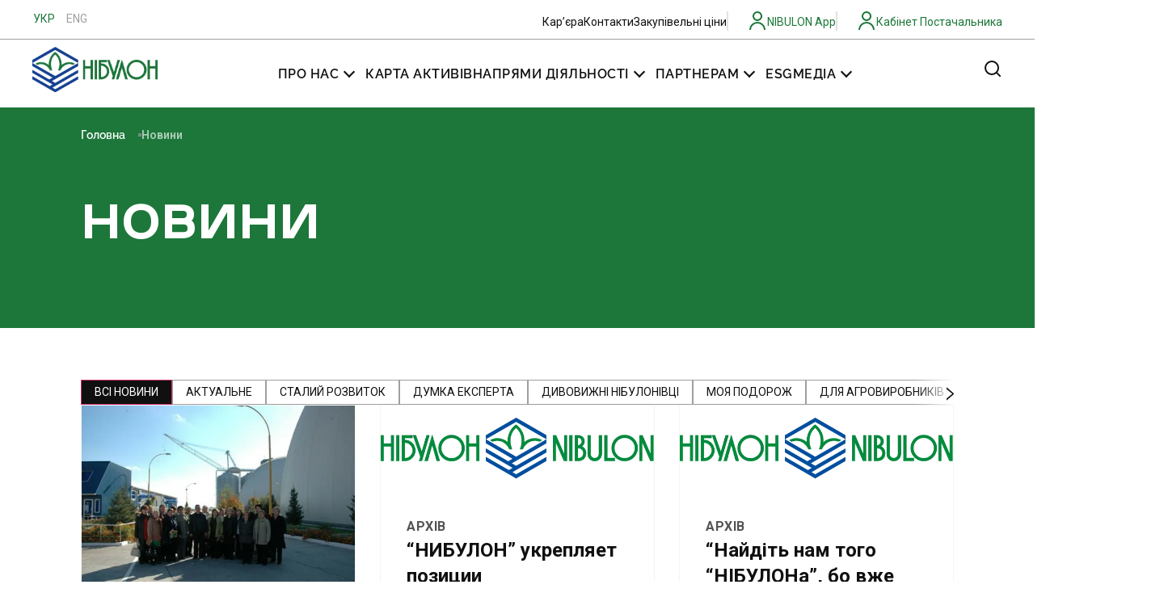

--- FILE ---
content_type: text/html; charset=UTF-8
request_url: https://www.nibulon.com/novyny/?e-page-98251e8=2&e-page-6401658=729&e-page-657c0d9=708
body_size: 53883
content:
<!doctype html>
<html lang="uk">
<head>
	<meta charset="UTF-8">
	<meta name="viewport" content="width=device-width, initial-scale=1">
	<link rel="profile" href="https://gmpg.org/xfn/11">
	<meta name='robots' content='index, follow, max-image-preview:large, max-snippet:-1, max-video-preview:-1' />
<link rel="alternate" hreflang="uk" href="https://www.nibulon.com/novyny/" />
<link rel="alternate" hreflang="en" href="https://www.nibulon.com/en/news/" />
<link rel="alternate" hreflang="x-default" href="https://www.nibulon.com/novyny/" />

	<!-- This site is optimized with the Yoast SEO plugin v26.2 - https://yoast.com/wordpress/plugins/seo/ -->
	<title>Новини - Нібулон</title>
	<link rel="canonical" href="https://www.nibulon.com/novyny/" />
	<meta property="og:locale" content="uk_UA" />
	<meta property="og:type" content="article" />
	<meta property="og:title" content="Новини - Нібулон" />
	<meta property="og:description" content="Новини ВСІ НОВИНИ АКТУАЛЬНЕ СТАЛИЙ РОЗВИТОК ДУМКА ЕКСПЕРТА ДИВОВИЖНІ НІБУЛОНІВЦІ МОЯ ПОДОРОЖ ДЛЯ АГРОВИРОБНИКІВ Розмінування Пасажирські перевезення Пайовикам Архів Пайовикам 6 Листопада, 2025 Актуальне 31 Жовтня, 2025 НІБУЛОН. Свої. Рідні., Сталий розвиток 31 Жовтня, 2025 Актуальне 29 Жовтня, 2025 дивовижні нібулонівці 24 Жовтня, 2025 Актуальне 22 Жовтня, 2025 Актуальне 16 Жовтня, 2025 Актуальне 15 Жовтня, [&hellip;]" />
	<meta property="og:url" content="https://www.nibulon.com/novyny/" />
	<meta property="og:site_name" content="Нібулон" />
	<meta property="article:modified_time" content="2025-11-06T15:28:39+00:00" />
	<meta name="twitter:card" content="summary_large_image" />
	<meta name="twitter:label1" content="Прибл. час читання" />
	<meta name="twitter:data1" content="77 хвилин" />
	<script type="application/ld+json" class="yoast-schema-graph">{"@context":"https://schema.org","@graph":[{"@type":"WebPage","@id":"https://www.nibulon.com/novyny/","url":"https://www.nibulon.com/novyny/","name":"Новини - Нібулон","isPartOf":{"@id":"https://www.nibulon.com/#website"},"datePublished":"2024-01-25T10:12:16+00:00","dateModified":"2025-11-06T15:28:39+00:00","breadcrumb":{"@id":"https://www.nibulon.com/novyny/#breadcrumb"},"inLanguage":"uk","potentialAction":[{"@type":"ReadAction","target":["https://www.nibulon.com/novyny/"]}]},{"@type":"BreadcrumbList","@id":"https://www.nibulon.com/novyny/#breadcrumb","itemListElement":[{"@type":"ListItem","position":1,"name":"Головна","item":"https://www.nibulon.com/"},{"@type":"ListItem","position":2,"name":"Новини"}]},{"@type":"WebSite","@id":"https://www.nibulon.com/#website","url":"https://www.nibulon.com/","name":"Нібулон","description":"","publisher":{"@id":"https://www.nibulon.com/#organization"},"potentialAction":[{"@type":"SearchAction","target":{"@type":"EntryPoint","urlTemplate":"https://www.nibulon.com/?s={search_term_string}"},"query-input":{"@type":"PropertyValueSpecification","valueRequired":true,"valueName":"search_term_string"}}],"inLanguage":"uk"},{"@type":"Organization","@id":"https://www.nibulon.com/#organization","name":"Нібулон","url":"https://www.nibulon.com/","logo":{"@type":"ImageObject","inLanguage":"uk","@id":"https://www.nibulon.com/#/schema/logo/image/","url":"https://www.nibulon.com/wp-content/uploads/2024/02/property-1ukr.webp","contentUrl":"https://www.nibulon.com/wp-content/uploads/2024/02/property-1ukr.webp","width":459,"height":168,"caption":"Нібулон"},"image":{"@id":"https://www.nibulon.com/#/schema/logo/image/"}}]}</script>
	<!-- / Yoast SEO plugin. -->


<link rel='dns-prefetch' href='//www.googletagmanager.com' />
<link rel="alternate" type="application/rss+xml" title="Нібулон &raquo; стрічка" href="https://www.nibulon.com/feed/" />
<link rel="alternate" type="application/rss+xml" title="Нібулон &raquo; Канал коментарів" href="https://www.nibulon.com/comments/feed/" />
<link rel="alternate" title="oEmbed (JSON)" type="application/json+oembed" href="https://www.nibulon.com/wp-json/oembed/1.0/embed?url=https%3A%2F%2Fwww.nibulon.com%2Fnovyny%2F" />
<link rel="alternate" title="oEmbed (XML)" type="text/xml+oembed" href="https://www.nibulon.com/wp-json/oembed/1.0/embed?url=https%3A%2F%2Fwww.nibulon.com%2Fnovyny%2F&#038;format=xml" />
<style id='wp-img-auto-sizes-contain-inline-css'>
img:is([sizes=auto i],[sizes^="auto," i]){contain-intrinsic-size:3000px 1500px}
/*# sourceURL=wp-img-auto-sizes-contain-inline-css */
</style>
<link rel='stylesheet' id='dashicons-css' href='https://www.nibulon.com/wp-includes/css/dashicons.min.css?ver=10f5ec7735c9c8645f47d83627f4ed71' media='all' />
<link rel='stylesheet' id='post-views-counter-frontend-css' href='https://www.nibulon.com/wp-content/plugins/post-views-counter/css/frontend.min.css?ver=1.5.6' media='all' />
<link rel='stylesheet' id='hello-elementor-theme-style-css' href='https://www.nibulon.com/wp-content/themes/hello-elementor/assets/css/theme.css?ver=3.4.5' media='all' />
<link rel='stylesheet' id='hello-elementor-child-style-css' href='https://www.nibulon.com/wp-content/themes/hello-elementor-child/style.css?ver=2.0.0' media='all' />
<link rel='stylesheet' id='hello-elementor-child-style-map-css' href='https://www.nibulon.com/wp-content/themes/hello-elementor-child/assets/css/map.css?ver=2.0.0' media='all' />
<link rel='stylesheet' id='hello-elementor-child-style-contacts-css' href='https://www.nibulon.com/wp-content/themes/hello-elementor-child/assets/css/contacts.css?ver=2.0.0' media='all' />
<style id='wp-emoji-styles-inline-css'>

	img.wp-smiley, img.emoji {
		display: inline !important;
		border: none !important;
		box-shadow: none !important;
		height: 1em !important;
		width: 1em !important;
		margin: 0 0.07em !important;
		vertical-align: -0.1em !important;
		background: none !important;
		padding: 0 !important;
	}
/*# sourceURL=wp-emoji-styles-inline-css */
</style>
<link rel='stylesheet' id='wpml-blocks-css' href='https://www.nibulon.com/wp-content/plugins/sitepress-multilingual-cms/dist/css/blocks/styles.css?ver=4.6.15' media='all' />
<link rel='stylesheet' id='woocommerce-layout-css' href='https://www.nibulon.com/wp-content/plugins/woocommerce/assets/css/woocommerce-layout.css?ver=10.3.7' media='all' />
<link rel='stylesheet' id='woocommerce-smallscreen-css' href='https://www.nibulon.com/wp-content/plugins/woocommerce/assets/css/woocommerce-smallscreen.css?ver=10.3.7' media='only screen and (max-width: 768px)' />
<link rel='stylesheet' id='woocommerce-general-css' href='https://www.nibulon.com/wp-content/plugins/woocommerce/assets/css/woocommerce.css?ver=10.3.7' media='all' />
<style id='woocommerce-inline-inline-css'>
.woocommerce form .form-row .required { visibility: visible; }
/*# sourceURL=woocommerce-inline-inline-css */
</style>
<link rel='stylesheet' id='wpml-legacy-horizontal-list-0-css' href='https://www.nibulon.com/wp-content/plugins/sitepress-multilingual-cms/templates/language-switchers/legacy-list-horizontal/style.min.css?ver=1' media='all' />
<style id='wpml-legacy-horizontal-list-0-inline-css'>
.wpml-ls-statics-shortcode_actions .wpml-ls-current-language > a {color:#1d773a;}
/*# sourceURL=wpml-legacy-horizontal-list-0-inline-css */
</style>
<link rel='stylesheet' id='wp-mapit-leaflet-css-css' href='https://www.nibulon.com/wp-content/plugins/onix-wp-mapit/wp_mapit/css/leaflet.css?ver=10f5ec7735c9c8645f47d83627f4ed71' media='all' />
<link rel='stylesheet' id='wp-mapit-leaflet-responsive-popup-css-css' href='https://www.nibulon.com/wp-content/plugins/onix-wp-mapit/wp_mapit/css/leaflet.responsive.popup.css?ver=10f5ec7735c9c8645f47d83627f4ed71' media='all' />
<link rel='stylesheet' id='wp-mapit-leaflet-gesture-handling-css-css' href='https://www.nibulon.com/wp-content/plugins/onix-wp-mapit/wp_mapit/css/leaflet-gesture-handling.css?ver=10f5ec7735c9c8645f47d83627f4ed71' media='all' />
<link rel='stylesheet' id='wp-mapit-leaflet-fullscreen-css-css' href='https://www.nibulon.com/wp-content/plugins/onix-wp-mapit/wp_mapit/css/leaflet.fullscreen.css?ver=10f5ec7735c9c8645f47d83627f4ed71' media='all' />
<link rel='stylesheet' id='wp-mapit-css-css' href='https://www.nibulon.com/wp-content/plugins/onix-wp-mapit/wp_mapit/css/wp_mapit.css?ver=10f5ec7735c9c8645f47d83627f4ed71' media='all' />
<link rel='stylesheet' id='brands-styles-css' href='https://www.nibulon.com/wp-content/plugins/woocommerce/assets/css/brands.css?ver=10.3.7' media='all' />
<link rel='stylesheet' id='hello-elementor-css' href='https://www.nibulon.com/wp-content/themes/hello-elementor/assets/css/reset.css?ver=3.4.5' media='all' />
<link rel='stylesheet' id='hello-elementor-header-footer-css' href='https://www.nibulon.com/wp-content/themes/hello-elementor/assets/css/header-footer.css?ver=3.4.5' media='all' />
<link rel='stylesheet' id='elementor-frontend-css' href='https://www.nibulon.com/wp-content/uploads/elementor/css/custom-frontend.min.css?ver=1764177242' media='all' />
<link rel='stylesheet' id='elementor-post-10-css' href='https://www.nibulon.com/wp-content/uploads/elementor/css/post-10.css?ver=1764177239' media='all' />
<link rel='stylesheet' id='widget-image-css' href='https://www.nibulon.com/wp-content/plugins/elementor/assets/css/widget-image.min.css?ver=3.26.4' media='all' />
<link rel='stylesheet' id='widget-nav-menu-css' href='https://www.nibulon.com/wp-content/uploads/elementor/css/custom-pro-widget-nav-menu.min.css?ver=1764177247' media='all' />
<link rel='stylesheet' id='widget-social-icons-css' href='https://www.nibulon.com/wp-content/plugins/elementor/assets/css/widget-social-icons.min.css?ver=3.26.4' media='all' />
<link rel='stylesheet' id='e-apple-webkit-css' href='https://www.nibulon.com/wp-content/uploads/elementor/css/custom-apple-webkit.min.css?ver=1764177242' media='all' />
<link rel='stylesheet' id='widget-icon-list-css' href='https://www.nibulon.com/wp-content/uploads/elementor/css/custom-widget-icon-list.min.css?ver=1764177242' media='all' />
<link rel='stylesheet' id='widget-text-editor-css' href='https://www.nibulon.com/wp-content/plugins/elementor/assets/css/widget-text-editor.min.css?ver=3.26.4' media='all' />
<link rel='stylesheet' id='widget-breadcrumbs-css' href='https://www.nibulon.com/wp-content/plugins/elementor-pro/assets/css/widget-breadcrumbs.min.css?ver=3.26.3' media='all' />
<link rel='stylesheet' id='widget-post-info-css' href='https://www.nibulon.com/wp-content/plugins/elementor-pro/assets/css/widget-post-info.min.css?ver=3.26.3' media='all' />
<link rel='stylesheet' id='widget-heading-css' href='https://www.nibulon.com/wp-content/plugins/elementor/assets/css/widget-heading.min.css?ver=3.26.4' media='all' />
<link rel='stylesheet' id='widget-posts-css' href='https://www.nibulon.com/wp-content/plugins/elementor-pro/assets/css/widget-posts.min.css?ver=3.26.3' media='all' />
<link rel='stylesheet' id='e-popup-css' href='https://www.nibulon.com/wp-content/plugins/elementor-pro/assets/css/conditionals/popup.min.css?ver=3.26.3' media='all' />
<link rel='stylesheet' id='widget-form-css' href='https://www.nibulon.com/wp-content/plugins/elementor-pro/assets/css/widget-form.min.css?ver=3.26.3' media='all' />
<link rel='stylesheet' id='widget-loop-common-css' href='https://www.nibulon.com/wp-content/plugins/elementor-pro/assets/css/widget-loop-common.min.css?ver=3.26.3' media='all' />
<link rel='stylesheet' id='widget-loop-grid-css' href='https://www.nibulon.com/wp-content/uploads/elementor/css/custom-pro-widget-loop-grid.min.css?ver=1764177247' media='all' />
<link rel='stylesheet' id='widget-nested-tabs-css' href='https://www.nibulon.com/wp-content/uploads/elementor/css/custom-widget-nested-tabs.min.css?ver=1764177243' media='all' />
<link rel='stylesheet' id='elementor-post-7743-css' href='https://www.nibulon.com/wp-content/uploads/elementor/css/post-7743.css?ver=1765776864' media='all' />
<link rel='stylesheet' id='elementor-post-498-css' href='https://www.nibulon.com/wp-content/uploads/elementor/css/post-498.css?ver=1764177239' media='all' />
<link rel='stylesheet' id='elementor-post-4337-css' href='https://www.nibulon.com/wp-content/uploads/elementor/css/post-4337.css?ver=1764177239' media='all' />
<link rel='stylesheet' id='elementor-post-8928-css' href='https://www.nibulon.com/wp-content/uploads/elementor/css/post-8928.css?ver=1764177239' media='all' />
<link rel='stylesheet' id='elementor-post-8574-css' href='https://www.nibulon.com/wp-content/uploads/elementor/css/post-8574.css?ver=1764177240' media='all' />
<link rel='stylesheet' id='elementor-post-7920-css' href='https://www.nibulon.com/wp-content/uploads/elementor/css/post-7920.css?ver=1764177240' media='all' />
<link rel='stylesheet' id='elementor-post-6555-css' href='https://www.nibulon.com/wp-content/uploads/elementor/css/post-6555.css?ver=1764177240' media='all' />
<link rel='stylesheet' id='elementor-post-6515-css' href='https://www.nibulon.com/wp-content/uploads/elementor/css/post-6515.css?ver=1764177240' media='all' />
<link rel='stylesheet' id='elementor-post-5817-css' href='https://www.nibulon.com/wp-content/uploads/elementor/css/post-5817.css?ver=1764177240' media='all' />
<link rel='stylesheet' id='elementor-post-3360-css' href='https://www.nibulon.com/wp-content/uploads/elementor/css/post-3360.css?ver=1764177240' media='all' />
<link rel='stylesheet' id='elementor-post-476-css' href='https://www.nibulon.com/wp-content/uploads/elementor/css/post-476.css?ver=1764177240' media='all' />
<link rel='stylesheet' id='hello-elementor-child-style-prices-css' href='https://www.nibulon.com/wp-content/themes/hello-elementor-child/assets/css/prices.css?ver=2.0.0' media='all' />
<link rel='stylesheet' id='hello-elementor-child-style-prices-v2-css' href='https://www.nibulon.com/wp-content/themes/hello-elementor-child/assets/css/prices-v2.css?ver=2.0.0' media='all' />
<link rel='stylesheet' id='google-fonts-1-css' href='https://fonts.googleapis.com/css?family=Roboto%3A100%2C100italic%2C200%2C200italic%2C300%2C300italic%2C400%2C400italic%2C500%2C500italic%2C600%2C600italic%2C700%2C700italic%2C800%2C800italic%2C900%2C900italic%7CRoboto+Condensed%3A100%2C100italic%2C200%2C200italic%2C300%2C300italic%2C400%2C400italic%2C500%2C500italic%2C600%2C600italic%2C700%2C700italic%2C800%2C800italic%2C900%2C900italic&#038;display=swap&#038;subset=cyrillic&#038;ver=10f5ec7735c9c8645f47d83627f4ed71' media='all' />
<link rel="preconnect" href="https://fonts.gstatic.com/" crossorigin><script src="https://www.nibulon.com/wp-includes/js/jquery/jquery.min.js?ver=3.7.1" id="jquery-core-js"></script>
<script src="https://www.nibulon.com/wp-includes/js/jquery/jquery-migrate.min.js?ver=3.4.1" id="jquery-migrate-js"></script>
<script id="jquery-js-after">
if (typeof (window.wpfReadyList) == "undefined") {
			var v = jQuery.fn.jquery;
			if (v && parseInt(v) >= 3 && window.self === window.top) {
				var readyList=[];
				window.originalReadyMethod = jQuery.fn.ready;
				jQuery.fn.ready = function(){
					if(arguments.length && arguments.length > 0 && typeof arguments[0] === "function") {
						readyList.push({"c": this, "a": arguments});
					}
					return window.originalReadyMethod.apply( this, arguments );
				};
				window.wpfReadyList = readyList;
			}}
//# sourceURL=jquery-js-after
</script>
<script id="file_uploads_nfpluginsettings-js-extra">
var params = {"clearLogRestUrl":"https://www.nibulon.com/wp-json/nf-file-uploads/debug-log/delete-all","clearLogButtonId":"file_uploads_clear_debug_logger","downloadLogRestUrl":"https://www.nibulon.com/wp-json/nf-file-uploads/debug-log/get-all","downloadLogButtonId":"file_uploads_download_debug_logger"};
//# sourceURL=file_uploads_nfpluginsettings-js-extra
</script>
<script src="https://www.nibulon.com/wp-content/plugins/ninja-forms-uploads/assets/js/nfpluginsettings.js?ver=3.3.21" id="file_uploads_nfpluginsettings-js"></script>
<script id="wpml-cookie-js-extra">
var wpml_cookies = {"wp-wpml_current_language":{"value":"uk","expires":1,"path":"/"}};
var wpml_cookies = {"wp-wpml_current_language":{"value":"uk","expires":1,"path":"/"}};
//# sourceURL=wpml-cookie-js-extra
</script>
<script src="https://www.nibulon.com/wp-content/plugins/sitepress-multilingual-cms/res/js/cookies/language-cookie.js?ver=4.6.15" id="wpml-cookie-js" defer data-wp-strategy="defer"></script>
<script src="https://www.nibulon.com/wp-content/plugins/woocommerce/assets/js/jquery-blockui/jquery.blockUI.min.js?ver=2.7.0-wc.10.3.7" id="wc-jquery-blockui-js" defer data-wp-strategy="defer"></script>
<script id="wc-add-to-cart-js-extra">
var wc_add_to_cart_params = {"ajax_url":"/wp-admin/admin-ajax.php","wc_ajax_url":"/?wc-ajax=%%endpoint%%","i18n_view_cart":"\u041f\u0435\u0440\u0435\u0433\u043b\u044f\u043d\u0443\u0442\u0438 \u043a\u043e\u0448\u0438\u043a","cart_url":"https://www.nibulon.com/cart/","is_cart":"","cart_redirect_after_add":"no"};
//# sourceURL=wc-add-to-cart-js-extra
</script>
<script src="https://www.nibulon.com/wp-content/plugins/woocommerce/assets/js/frontend/add-to-cart.min.js?ver=10.3.7" id="wc-add-to-cart-js" defer data-wp-strategy="defer"></script>
<script src="https://www.nibulon.com/wp-content/plugins/woocommerce/assets/js/js-cookie/js.cookie.min.js?ver=2.1.4-wc.10.3.7" id="wc-js-cookie-js" defer data-wp-strategy="defer"></script>
<script id="woocommerce-js-extra">
var woocommerce_params = {"ajax_url":"/wp-admin/admin-ajax.php","wc_ajax_url":"/?wc-ajax=%%endpoint%%","i18n_password_show":"\u041f\u043e\u043a\u0430\u0437\u0430\u0442\u0438 \u043f\u0430\u0440\u043e\u043b\u044c","i18n_password_hide":"\u0421\u0445\u043e\u0432\u0430\u0442\u0438 \u043f\u0430\u0440\u043e\u043b\u044c"};
//# sourceURL=woocommerce-js-extra
</script>
<script src="https://www.nibulon.com/wp-content/plugins/woocommerce/assets/js/frontend/woocommerce.min.js?ver=10.3.7" id="woocommerce-js" defer data-wp-strategy="defer"></script>
<script src="https://www.nibulon.com/wp-content/plugins/onix-wp-mapit/wp_mapit/js/leaflet.js?ver=10f5ec7735c9c8645f47d83627f4ed71" id="wp-mapit-leaflet-js-js"></script>
<script src="https://www.nibulon.com/wp-content/plugins/onix-wp-mapit/wp_mapit/js/leaflet.responsive.popup.js?ver=10f5ec7735c9c8645f47d83627f4ed71" id="wp-mapit-leaflet-responsive-popup-js-js"></script>
<script src="https://www.nibulon.com/wp-content/plugins/onix-wp-mapit/wp_mapit/js/leaflet-gesture-handling.js?ver=10f5ec7735c9c8645f47d83627f4ed71" id="wp-mapit-leaflet-gesture-handling-js-js"></script>
<script src="https://www.nibulon.com/wp-content/plugins/onix-wp-mapit/wp_mapit/js/Leaflet.fullscreen.min.js?ver=10f5ec7735c9c8645f47d83627f4ed71" id="wp-mapit-leaflet-fullscreen-js-js"></script>
<script src="https://www.nibulon.com/wp-content/plugins/onix-wp-mapit/wp_mapit/js/wp_mapit.js?ver=10f5ec7735c9c8645f47d83627f4ed71" id="wp-mapit-js-js"></script>
<script src="https://www.nibulon.com/wp-content/plugins/onix-wp-mapit/wp_mapit/js/wp_mapit_multipin.js?ver=10f5ec7735c9c8645f47d83627f4ed71" id="wp-mapit-multipin-js-js"></script>
<link rel="https://api.w.org/" href="https://www.nibulon.com/wp-json/" /><link rel="alternate" title="JSON" type="application/json" href="https://www.nibulon.com/wp-json/wp/v2/pages/7743" /><link rel="EditURI" type="application/rsd+xml" title="RSD" href="https://www.nibulon.com/xmlrpc.php?rsd" />

<link rel='shortlink' href='https://www.nibulon.com/?p=7743' />
<meta name="generator" content="WPML ver:4.6.15 stt:1,54;" />
<meta name="generator" content="Site Kit by Google 1.164.0" />	<noscript><style>.woocommerce-product-gallery{ opacity: 1 !important; }</style></noscript>
	<meta name="generator" content="Elementor 3.26.4; features: e_font_icon_svg, additional_custom_breakpoints; settings: css_print_method-external, google_font-enabled, font_display-swap">
<!-- Google tag (gtag.js) -->
<script async src="https://www.googletagmanager.com/gtag/js?id=G-43B6BV22Z5"></script>
<script>
  window.dataLayer = window.dataLayer || [];
  function gtag(){dataLayer.push(arguments);}
  gtag('js', new Date());
  gtag('config', 'G-43B6BV22Z5');
</script>
			<style>
				.e-con.e-parent:nth-of-type(n+4):not(.e-lazyloaded):not(.e-no-lazyload),
				.e-con.e-parent:nth-of-type(n+4):not(.e-lazyloaded):not(.e-no-lazyload) * {
					background-image: none !important;
				}
				@media screen and (max-height: 1024px) {
					.e-con.e-parent:nth-of-type(n+3):not(.e-lazyloaded):not(.e-no-lazyload),
					.e-con.e-parent:nth-of-type(n+3):not(.e-lazyloaded):not(.e-no-lazyload) * {
						background-image: none !important;
					}
				}
				@media screen and (max-height: 640px) {
					.e-con.e-parent:nth-of-type(n+2):not(.e-lazyloaded):not(.e-no-lazyload),
					.e-con.e-parent:nth-of-type(n+2):not(.e-lazyloaded):not(.e-no-lazyload) * {
						background-image: none !important;
					}
				}
			</style>
			
<!-- Фрагмент Менеджера тегів Google, доданого Site Kit -->
<script>
			( function( w, d, s, l, i ) {
				w[l] = w[l] || [];
				w[l].push( {'gtm.start': new Date().getTime(), event: 'gtm.js'} );
				var f = d.getElementsByTagName( s )[0],
					j = d.createElement( s ), dl = l != 'dataLayer' ? '&l=' + l : '';
				j.async = true;
				j.src = 'https://www.googletagmanager.com/gtm.js?id=' + i + dl;
				f.parentNode.insertBefore( j, f );
			} )( window, document, 'script', 'dataLayer', 'GTM-5QZZBQLL' );
			
</script>

<!-- Кінець фрагменту Менеджера тегів Google, доданого Site Kit -->

<script type="text/javascript">
var wpmlAjax = 'https://www.nibulon.com/wp-content/plugins/newsletters-lite/newsletters-lite-ajax.php';
var wpmlUrl = 'https://www.nibulon.com/wp-content/plugins/newsletters-lite';
var wpmlScroll = "Y";
var newsletters_locale = "uk";

	var newsletters_ajaxurl = 'https://www.nibulon.com/wp-admin/admin-ajax.php?lang=uk&';

$ = jQuery.noConflict();

jQuery(document).ready(function() {
	if (jQuery.isFunction(jQuery.fn.select2)) {
		jQuery('.newsletters select').select2();
	}
	
	if (jQuery.isFunction(jQuery.fn.tooltip)) {
		jQuery('[data-toggle="tooltip"]').tooltip();
	}
});
</script>

<link rel="icon" href="https://www.nibulon.com/wp-content/uploads/2023/12/cropped-nibulon-32x32.png" sizes="32x32" />
<link rel="icon" href="https://www.nibulon.com/wp-content/uploads/2023/12/cropped-nibulon-192x192.png" sizes="192x192" />
<link rel="apple-touch-icon" href="https://www.nibulon.com/wp-content/uploads/2023/12/cropped-nibulon-180x180.png" />
<meta name="msapplication-TileImage" content="https://www.nibulon.com/wp-content/uploads/2023/12/cropped-nibulon-270x270.png" />
		<style id="wp-custom-css">
			.prices-shortcode .data-wrapper-v2 .nibulon-prices-content .row .simple-cell .nibulon-tip {
    display: none;
}
#newsletters-1-form #newsletters-form-1-submit .btn-primary {
    background-color: #101011;
    border-color: #101011;
}
 #newsletters-1-form #newsletters-form-1-submit .btn-primary:hover {
    color: #101011;
    background-color: #FFFFFF;
}
@media screen and (min-width: 1025px) {
.nibulon-contacts {
    display: grid;
    grid-template-columns: 1fr 1.1fr 0.9fr;
    grid-row-gap: 30px;
    grid-column-gap: 30px;
}
}

@media screen and (max-width: 676px) {
	#nf-form-2-cont form {
    max-width: 320px;
		width: 320px;
	}
	#nf-form-2-cont .nf-form-content button, #nf-form-2-cont .nf-form-content input[type=button], #nf-form-2-cont .nf-form-content input[type=submit]{
		width: 300px;
	}
	#nf-field-15-container .terms-steps {
    position: relative;
    padding-right: 0;
    padding-left: 0;
}
	#nf-field-15-container #terms-line {
    left: 28px;
	}
	#nf-field-15-container .column, #nf-field-15-container .columns {
    padding-right: 20px;
}
	.button-type-wrap li {
    width: 100%;
}
.button-type-wrap ul {
    flex-direction: column;
}
	.button-type-wrap.gorizontal-item li {
    width: 100%;
}
	ul.nf-next-previous {
    flex-direction: column;
	}
	#nf-form-2-cont .nf-form-content .nf-previous-item button, #nf-form-2-cont .nf-form-content .nf-previous-item input[type=button], #nf-form-2-cont .nf-form-content .nf-previous-item input[type=submit]{
		width:300px;
	}
	.button-type-wrap.with-image-blocks.category .listcheckbox-wrap li, .button-type-wrap.with-image-blocks.category .listradio-wrap li {
    width: 100%;
}
.button-type-wrap.with-image-blocks.category .listcheckbox-wrap li:last-child, .button-type-wrap.with-image-blocks.category .listradio-wrap li:last-child {
    width: 100%;
}
.button-type-wrap.with-image-blocks.category.inshe .nf-field-element {
    padding-left: 0;
    padding-right: 0;
}
	.button-type-wrap.with-image-blocks.category.inshe .listcheckbox-wrap li, .button-type-wrap.with-image-blocks.category.inshe .listradio-wrap li {
    width: 100%;
		height: 100%;
	}
	.nf-form-content .nf-field-container #nf-field-56-wrap {
    margin: 0 !important;
}
	.button-type-wrap.when-blocks .list-radio-wrap .nf-field-element li:first-child {
    width: 100%;
    flex-grow: 1;
    padding-right: 0 !important;
}
.button-type-wrap.when-blocks li {
    width: 100%;
}
}


.prices-shortcode .data-wrapper-v2 .nibulon-prices-sidebar
 {
    min-width: 194px;
    max-width: 194px;
	 width: 194px;}

.prices-shortcode .data-wrapper-v2 .nibulon-prices-sidebar .simple-cell {
    font-size: 15px;
    line-height: 20px;
    padding: 4px 5px 4px 10px;
}
.prices-shortcode .data-wrapper-v2 .city-cell {
    padding: 8px 5px 8px 10px;
}		</style>
		<link rel='stylesheet' id='wc-blocks-style-css' href='https://www.nibulon.com/wp-content/plugins/woocommerce/assets/client/blocks/wc-blocks.css?ver=wc-10.3.7' media='all' />
<style id='global-styles-inline-css'>
:root{--wp--preset--aspect-ratio--square: 1;--wp--preset--aspect-ratio--4-3: 4/3;--wp--preset--aspect-ratio--3-4: 3/4;--wp--preset--aspect-ratio--3-2: 3/2;--wp--preset--aspect-ratio--2-3: 2/3;--wp--preset--aspect-ratio--16-9: 16/9;--wp--preset--aspect-ratio--9-16: 9/16;--wp--preset--color--black: #000000;--wp--preset--color--cyan-bluish-gray: #abb8c3;--wp--preset--color--white: #ffffff;--wp--preset--color--pale-pink: #f78da7;--wp--preset--color--vivid-red: #cf2e2e;--wp--preset--color--luminous-vivid-orange: #ff6900;--wp--preset--color--luminous-vivid-amber: #fcb900;--wp--preset--color--light-green-cyan: #7bdcb5;--wp--preset--color--vivid-green-cyan: #00d084;--wp--preset--color--pale-cyan-blue: #8ed1fc;--wp--preset--color--vivid-cyan-blue: #0693e3;--wp--preset--color--vivid-purple: #9b51e0;--wp--preset--gradient--vivid-cyan-blue-to-vivid-purple: linear-gradient(135deg,rgb(6,147,227) 0%,rgb(155,81,224) 100%);--wp--preset--gradient--light-green-cyan-to-vivid-green-cyan: linear-gradient(135deg,rgb(122,220,180) 0%,rgb(0,208,130) 100%);--wp--preset--gradient--luminous-vivid-amber-to-luminous-vivid-orange: linear-gradient(135deg,rgb(252,185,0) 0%,rgb(255,105,0) 100%);--wp--preset--gradient--luminous-vivid-orange-to-vivid-red: linear-gradient(135deg,rgb(255,105,0) 0%,rgb(207,46,46) 100%);--wp--preset--gradient--very-light-gray-to-cyan-bluish-gray: linear-gradient(135deg,rgb(238,238,238) 0%,rgb(169,184,195) 100%);--wp--preset--gradient--cool-to-warm-spectrum: linear-gradient(135deg,rgb(74,234,220) 0%,rgb(151,120,209) 20%,rgb(207,42,186) 40%,rgb(238,44,130) 60%,rgb(251,105,98) 80%,rgb(254,248,76) 100%);--wp--preset--gradient--blush-light-purple: linear-gradient(135deg,rgb(255,206,236) 0%,rgb(152,150,240) 100%);--wp--preset--gradient--blush-bordeaux: linear-gradient(135deg,rgb(254,205,165) 0%,rgb(254,45,45) 50%,rgb(107,0,62) 100%);--wp--preset--gradient--luminous-dusk: linear-gradient(135deg,rgb(255,203,112) 0%,rgb(199,81,192) 50%,rgb(65,88,208) 100%);--wp--preset--gradient--pale-ocean: linear-gradient(135deg,rgb(255,245,203) 0%,rgb(182,227,212) 50%,rgb(51,167,181) 100%);--wp--preset--gradient--electric-grass: linear-gradient(135deg,rgb(202,248,128) 0%,rgb(113,206,126) 100%);--wp--preset--gradient--midnight: linear-gradient(135deg,rgb(2,3,129) 0%,rgb(40,116,252) 100%);--wp--preset--font-size--small: 13px;--wp--preset--font-size--medium: 20px;--wp--preset--font-size--large: 36px;--wp--preset--font-size--x-large: 42px;--wp--preset--spacing--20: 0.44rem;--wp--preset--spacing--30: 0.67rem;--wp--preset--spacing--40: 1rem;--wp--preset--spacing--50: 1.5rem;--wp--preset--spacing--60: 2.25rem;--wp--preset--spacing--70: 3.38rem;--wp--preset--spacing--80: 5.06rem;--wp--preset--shadow--natural: 6px 6px 9px rgba(0, 0, 0, 0.2);--wp--preset--shadow--deep: 12px 12px 50px rgba(0, 0, 0, 0.4);--wp--preset--shadow--sharp: 6px 6px 0px rgba(0, 0, 0, 0.2);--wp--preset--shadow--outlined: 6px 6px 0px -3px rgb(255, 255, 255), 6px 6px rgb(0, 0, 0);--wp--preset--shadow--crisp: 6px 6px 0px rgb(0, 0, 0);}:root { --wp--style--global--content-size: 800px;--wp--style--global--wide-size: 1200px; }:where(body) { margin: 0; }.wp-site-blocks > .alignleft { float: left; margin-right: 2em; }.wp-site-blocks > .alignright { float: right; margin-left: 2em; }.wp-site-blocks > .aligncenter { justify-content: center; margin-left: auto; margin-right: auto; }:where(.wp-site-blocks) > * { margin-block-start: 24px; margin-block-end: 0; }:where(.wp-site-blocks) > :first-child { margin-block-start: 0; }:where(.wp-site-blocks) > :last-child { margin-block-end: 0; }:root { --wp--style--block-gap: 24px; }:root :where(.is-layout-flow) > :first-child{margin-block-start: 0;}:root :where(.is-layout-flow) > :last-child{margin-block-end: 0;}:root :where(.is-layout-flow) > *{margin-block-start: 24px;margin-block-end: 0;}:root :where(.is-layout-constrained) > :first-child{margin-block-start: 0;}:root :where(.is-layout-constrained) > :last-child{margin-block-end: 0;}:root :where(.is-layout-constrained) > *{margin-block-start: 24px;margin-block-end: 0;}:root :where(.is-layout-flex){gap: 24px;}:root :where(.is-layout-grid){gap: 24px;}.is-layout-flow > .alignleft{float: left;margin-inline-start: 0;margin-inline-end: 2em;}.is-layout-flow > .alignright{float: right;margin-inline-start: 2em;margin-inline-end: 0;}.is-layout-flow > .aligncenter{margin-left: auto !important;margin-right: auto !important;}.is-layout-constrained > .alignleft{float: left;margin-inline-start: 0;margin-inline-end: 2em;}.is-layout-constrained > .alignright{float: right;margin-inline-start: 2em;margin-inline-end: 0;}.is-layout-constrained > .aligncenter{margin-left: auto !important;margin-right: auto !important;}.is-layout-constrained > :where(:not(.alignleft):not(.alignright):not(.alignfull)){max-width: var(--wp--style--global--content-size);margin-left: auto !important;margin-right: auto !important;}.is-layout-constrained > .alignwide{max-width: var(--wp--style--global--wide-size);}body .is-layout-flex{display: flex;}.is-layout-flex{flex-wrap: wrap;align-items: center;}.is-layout-flex > :is(*, div){margin: 0;}body .is-layout-grid{display: grid;}.is-layout-grid > :is(*, div){margin: 0;}body{padding-top: 0px;padding-right: 0px;padding-bottom: 0px;padding-left: 0px;}a:where(:not(.wp-element-button)){text-decoration: underline;}:root :where(.wp-element-button, .wp-block-button__link){background-color: #32373c;border-width: 0;color: #fff;font-family: inherit;font-size: inherit;font-style: inherit;font-weight: inherit;letter-spacing: inherit;line-height: inherit;padding-top: calc(0.667em + 2px);padding-right: calc(1.333em + 2px);padding-bottom: calc(0.667em + 2px);padding-left: calc(1.333em + 2px);text-decoration: none;text-transform: inherit;}.has-black-color{color: var(--wp--preset--color--black) !important;}.has-cyan-bluish-gray-color{color: var(--wp--preset--color--cyan-bluish-gray) !important;}.has-white-color{color: var(--wp--preset--color--white) !important;}.has-pale-pink-color{color: var(--wp--preset--color--pale-pink) !important;}.has-vivid-red-color{color: var(--wp--preset--color--vivid-red) !important;}.has-luminous-vivid-orange-color{color: var(--wp--preset--color--luminous-vivid-orange) !important;}.has-luminous-vivid-amber-color{color: var(--wp--preset--color--luminous-vivid-amber) !important;}.has-light-green-cyan-color{color: var(--wp--preset--color--light-green-cyan) !important;}.has-vivid-green-cyan-color{color: var(--wp--preset--color--vivid-green-cyan) !important;}.has-pale-cyan-blue-color{color: var(--wp--preset--color--pale-cyan-blue) !important;}.has-vivid-cyan-blue-color{color: var(--wp--preset--color--vivid-cyan-blue) !important;}.has-vivid-purple-color{color: var(--wp--preset--color--vivid-purple) !important;}.has-black-background-color{background-color: var(--wp--preset--color--black) !important;}.has-cyan-bluish-gray-background-color{background-color: var(--wp--preset--color--cyan-bluish-gray) !important;}.has-white-background-color{background-color: var(--wp--preset--color--white) !important;}.has-pale-pink-background-color{background-color: var(--wp--preset--color--pale-pink) !important;}.has-vivid-red-background-color{background-color: var(--wp--preset--color--vivid-red) !important;}.has-luminous-vivid-orange-background-color{background-color: var(--wp--preset--color--luminous-vivid-orange) !important;}.has-luminous-vivid-amber-background-color{background-color: var(--wp--preset--color--luminous-vivid-amber) !important;}.has-light-green-cyan-background-color{background-color: var(--wp--preset--color--light-green-cyan) !important;}.has-vivid-green-cyan-background-color{background-color: var(--wp--preset--color--vivid-green-cyan) !important;}.has-pale-cyan-blue-background-color{background-color: var(--wp--preset--color--pale-cyan-blue) !important;}.has-vivid-cyan-blue-background-color{background-color: var(--wp--preset--color--vivid-cyan-blue) !important;}.has-vivid-purple-background-color{background-color: var(--wp--preset--color--vivid-purple) !important;}.has-black-border-color{border-color: var(--wp--preset--color--black) !important;}.has-cyan-bluish-gray-border-color{border-color: var(--wp--preset--color--cyan-bluish-gray) !important;}.has-white-border-color{border-color: var(--wp--preset--color--white) !important;}.has-pale-pink-border-color{border-color: var(--wp--preset--color--pale-pink) !important;}.has-vivid-red-border-color{border-color: var(--wp--preset--color--vivid-red) !important;}.has-luminous-vivid-orange-border-color{border-color: var(--wp--preset--color--luminous-vivid-orange) !important;}.has-luminous-vivid-amber-border-color{border-color: var(--wp--preset--color--luminous-vivid-amber) !important;}.has-light-green-cyan-border-color{border-color: var(--wp--preset--color--light-green-cyan) !important;}.has-vivid-green-cyan-border-color{border-color: var(--wp--preset--color--vivid-green-cyan) !important;}.has-pale-cyan-blue-border-color{border-color: var(--wp--preset--color--pale-cyan-blue) !important;}.has-vivid-cyan-blue-border-color{border-color: var(--wp--preset--color--vivid-cyan-blue) !important;}.has-vivid-purple-border-color{border-color: var(--wp--preset--color--vivid-purple) !important;}.has-vivid-cyan-blue-to-vivid-purple-gradient-background{background: var(--wp--preset--gradient--vivid-cyan-blue-to-vivid-purple) !important;}.has-light-green-cyan-to-vivid-green-cyan-gradient-background{background: var(--wp--preset--gradient--light-green-cyan-to-vivid-green-cyan) !important;}.has-luminous-vivid-amber-to-luminous-vivid-orange-gradient-background{background: var(--wp--preset--gradient--luminous-vivid-amber-to-luminous-vivid-orange) !important;}.has-luminous-vivid-orange-to-vivid-red-gradient-background{background: var(--wp--preset--gradient--luminous-vivid-orange-to-vivid-red) !important;}.has-very-light-gray-to-cyan-bluish-gray-gradient-background{background: var(--wp--preset--gradient--very-light-gray-to-cyan-bluish-gray) !important;}.has-cool-to-warm-spectrum-gradient-background{background: var(--wp--preset--gradient--cool-to-warm-spectrum) !important;}.has-blush-light-purple-gradient-background{background: var(--wp--preset--gradient--blush-light-purple) !important;}.has-blush-bordeaux-gradient-background{background: var(--wp--preset--gradient--blush-bordeaux) !important;}.has-luminous-dusk-gradient-background{background: var(--wp--preset--gradient--luminous-dusk) !important;}.has-pale-ocean-gradient-background{background: var(--wp--preset--gradient--pale-ocean) !important;}.has-electric-grass-gradient-background{background: var(--wp--preset--gradient--electric-grass) !important;}.has-midnight-gradient-background{background: var(--wp--preset--gradient--midnight) !important;}.has-small-font-size{font-size: var(--wp--preset--font-size--small) !important;}.has-medium-font-size{font-size: var(--wp--preset--font-size--medium) !important;}.has-large-font-size{font-size: var(--wp--preset--font-size--large) !important;}.has-x-large-font-size{font-size: var(--wp--preset--font-size--x-large) !important;}
/*# sourceURL=global-styles-inline-css */
</style>
</head>
<body class="wp-singular page-template-default page page-id-7743 wp-custom-logo wp-embed-responsive wp-theme-hello-elementor wp-child-theme-hello-elementor-child theme-hello-elementor woocommerce-no-js eio-default hello-elementor-default elementor-default elementor-template-full-width elementor-kit-10 elementor-page elementor-page-7743 elementor-page-4337">

		<!-- Фрагмент Менеджера тегів Google (noscript), доданого Site Kit -->
		<noscript>
			<iframe src="https://www.googletagmanager.com/ns.html?id=GTM-5QZZBQLL" height="0" width="0" style="display:none;visibility:hidden"></iframe>
		</noscript>
		<!-- Кінець фрагменту Менеджера тегів Google (noscript), доданого Site Kit -->
		
<a class="skip-link screen-reader-text" href="#content">Перейти до вмісту</a>

<header
  class="header-main-block menu-dropdown-tablet active-state "
  role="banner">


  <div class="header-inner">
    <div class="burger">
      <span></span>
      <span></span>
      <span></span>
    </div>
    <div class="site-branding show-logo">
              <div class="site-logo show">
          <a href="https://www.nibulon.com/" class="custom-logo-link" rel="home"><img width="459" height="168" src="https://www.nibulon.com/wp-content/uploads/2024/02/property-1ukr.webp" class="custom-logo" alt="Нібулон" decoding="async" srcset="https://www.nibulon.com/wp-content/uploads/2024/02/property-1ukr.webp 459w, https://www.nibulon.com/wp-content/uploads/2024/02/property-1ukr-300x110.webp 300w" sizes="(max-width: 459px) 100vw, 459px" /></a>        </div>
          </div>

    <div class="menu-list">
      <div class="menu-container">

                  <nav class="site-navigation top-row">

              <div class="nibulon-language">
                
<div class="wpml-ls-statics-shortcode_actions wpml-ls wpml-ls-legacy-list-horizontal">
	<ul><li class="wpml-ls-slot-shortcode_actions wpml-ls-item wpml-ls-item-uk wpml-ls-current-language wpml-ls-first-item wpml-ls-item-legacy-list-horizontal">
				<a href="https://www.nibulon.com/novyny/" class="wpml-ls-link">
                    <span class="wpml-ls-native">Українська</span></a>
			</li><li class="wpml-ls-slot-shortcode_actions wpml-ls-item wpml-ls-item-en wpml-ls-last-item wpml-ls-item-legacy-list-horizontal">
				<a href="https://www.nibulon.com/en/news/" class="wpml-ls-link">
                    <span class="wpml-ls-native" lang="en">English</span></a>
			</li></ul>
</div>
              </div>
              <div class="menu-header-top-container"><ul id="menu-header-top" class="menu"><li id="menu-item-7242" class="menu-item menu-item-type-post_type menu-item-object-page menu-item-7242"><a href="https://www.nibulon.com/kar-iera/">Карʼєра</a></li>
<li id="menu-item-7243" class="menu-item menu-item-type-post_type menu-item-object-page menu-item-7243"><a href="https://www.nibulon.com/kontakty/">Контакти</a></li>
<li id="menu-item-45641" class="menu-item menu-item-type-post_type menu-item-object-page menu-item-45641"><a href="https://www.nibulon.com/zakupivelni-tsiny-na-zernovi-kultury/">Закупівельні ціни</a></li>
<li id="menu-item-51991" class="green-special-menu-item menu-item menu-item-type-post_type menu-item-object-page menu-item-51991"><a href="https://www.nibulon.com/app/">NIBULON App</a></li>
<li id="menu-item-10585" class="green-special-menu-item menu-item menu-item-type-custom menu-item-object-custom menu-item-10585"><a target="_blank" href="https://online.nibulon.com/login">Кабінет Постачальника</a></li>
</ul></div>          </nav>
                
          <nav
            class="site-navigation main-menu show">
            <div class="menu-header-menu-container"><ul id="menu-header-menu" class="menu"><li id="menu-item-270" class="menu-item menu-item-type-custom menu-item-object-custom menu-item-has-children menu-item-270"><a href="#">Про нас</a>
<div class='second-level-menu'><div class='cont'><div class='image-container'><img width="493" height="304" src="https://www.nibulon.com/wp-content/uploads/2024/01/7-1.webp" class="attachment-full size-full" alt="" decoding="async" srcset="https://www.nibulon.com/wp-content/uploads/2024/01/7-1.webp 493w, https://www.nibulon.com/wp-content/uploads/2024/01/7-1-300x185.webp 300w" sizes="(max-width: 493px) 100vw, 493px" /></div><ul class="sub-menu">
	<li id="menu-item-5822" class="menu-item menu-item-type-post_type menu-item-object-page menu-item-5822"><a href="https://www.nibulon.com/pro-nas/">Про нас</a></li>
	<li id="menu-item-6017" class="menu-item menu-item-type-post_type menu-item-object-page menu-item-6017"><a href="https://www.nibulon.com/pro-nas/nasha-istoriia/">Наша історія</a></li>
	<li id="menu-item-4232" class="menu-item menu-item-type-post_type menu-item-object-page menu-item-4232"><a href="https://www.nibulon.com/pro-nas/nasha-filosofiia/">Наша філософія</a></li>
	<li id="menu-item-4234" class="menu-item menu-item-type-post_type menu-item-object-page menu-item-4234"><a href="https://www.nibulon.com/pro-nas/korporatyvne-upravlinnia/">Корпоративне управління</a></li>
	<li id="menu-item-5253" class="menu-item menu-item-type-post_type menu-item-object-page menu-item-5253"><a href="https://www.nibulon.com/pro-nas/zasnovnyk/">Засновник</a></li>
	<li id="menu-item-4235" class="menu-item menu-item-type-post_type menu-item-object-page menu-item-4235"><a href="https://www.nibulon.com/pro-nas/etyka-ta-komplaiens/">Етика та комплаєнс</a></li>
</ul></div></div>
</li>
<li id="menu-item-18" class="menu-item menu-item-type-post_type menu-item-object-page menu-item-18"><a href="https://www.nibulon.com/karta-aktyviv/">Карта активів</a></li>
<li id="menu-item-280" class="menu-item menu-item-type-custom menu-item-object-custom menu-item-has-children menu-item-280"><a href="#">Напрями діяльності</a>
<div class='second-level-menu'><div class='cont'><div class='image-container'><img width="493" height="333" src="https://www.nibulon.com/wp-content/uploads/2024/01/dji_0461-1-3.webp" class="attachment-full size-full" alt="" decoding="async" srcset="https://www.nibulon.com/wp-content/uploads/2024/01/dji_0461-1-3.webp 493w, https://www.nibulon.com/wp-content/uploads/2024/01/dji_0461-1-3-300x203.webp 300w" sizes="(max-width: 493px) 100vw, 493px" /></div><ul class="sub-menu">
	<li id="menu-item-3483" class="menu-item menu-item-type-post_type menu-item-object-page menu-item-3483"><a href="https://www.nibulon.com/napriamy-diialnosti/">Напрями діяльності</a></li>
	<li id="menu-item-5373" class="menu-item menu-item-type-post_type menu-item-object-page menu-item-5373"><a href="https://www.nibulon.com/napriamy-diialnosti/ahrovyrobnytstvo/">Агровиробництво</a></li>
	<li id="menu-item-3484" class="menu-item menu-item-type-post_type menu-item-object-page menu-item-3484"><a href="https://www.nibulon.com/napriamy-diialnosti/torhivlia/">Торгівля</a></li>
	<li id="menu-item-3490" class="menu-item menu-item-type-post_type menu-item-object-page menu-item-3490"><a href="https://www.nibulon.com/napriamy-diialnosti/sudnobuduvannia/">Суднобудування</a></li>
	<li id="menu-item-7714" class="menu-item menu-item-type-post_type menu-item-object-page menu-item-7714"><a href="https://www.nibulon.com/napriamy-diialnosti/lohistyka/">Логістика</a></li>
	<li id="menu-item-3487" class="menu-item menu-item-type-post_type menu-item-object-page menu-item-3487"><a href="https://www.nibulon.com/napriamy-diialnosti/elevatory/">Елеватори</a></li>
	<li id="menu-item-7991" class="menu-item menu-item-type-post_type menu-item-object-page menu-item-7991"><a href="https://www.nibulon.com/napriamy-diialnosti/humanitarne-rozminuvannia/">Гуманітарне розмінування</a></li>
	<li id="menu-item-53635" class="menu-item menu-item-type-post_type menu-item-object-page menu-item-53635"><a href="https://www.nibulon.com/napriamy-diialnosti/laboratorni-posluhy/">Лабораторні послуги</a></li>
</ul></div></div>
</li>
<li id="menu-item-351" class="menu-item menu-item-type-custom menu-item-object-custom menu-item-has-children menu-item-351"><a href="#">Партнерам</a>
<div class='second-level-menu'><div class='cont'><div class='image-container'><img width="493" height="304" src="https://www.nibulon.com/wp-content/uploads/2024/02/7-1-1.webp" class="attachment-full size-full" alt="" decoding="async" srcset="https://www.nibulon.com/wp-content/uploads/2024/02/7-1-1.webp 493w, https://www.nibulon.com/wp-content/uploads/2024/02/7-1-1-300x185.webp 300w" sizes="(max-width: 493px) 100vw, 493px" /></div><ul class="sub-menu">
	<li id="menu-item-7947" class="menu-item menu-item-type-post_type menu-item-object-page menu-item-7947"><a href="https://www.nibulon.com/partneram/">Партнерам</a></li>
	<li id="menu-item-7901" class="menu-item menu-item-type-post_type menu-item-object-page menu-item-7901"><a href="https://www.nibulon.com/partneram/ahrovyrobnykam/">Агровиробникам</a></li>
	<li id="menu-item-7903" class="menu-item menu-item-type-post_type menu-item-object-page menu-item-7903"><a href="https://www.nibulon.com/partneram/investoram/">Інвесторам</a></li>
	<li id="menu-item-7902" class="menu-item menu-item-type-post_type menu-item-object-page menu-item-7902"><a href="https://www.nibulon.com/partneram/pajovykam/">Пайовикам</a></li>
	<li id="menu-item-7904" class="menu-item menu-item-type-post_type menu-item-object-page menu-item-7904"><a href="https://www.nibulon.com/partneram/tendery/">Тендери</a></li>
	<li id="menu-item-9781" class="menu-item menu-item-type-post_type menu-item-object-page menu-item-9781"><a href="https://www.nibulon.com/shop/">Реалізація</a></li>
</ul></div></div>
</li>
<li id="menu-item-8346" class="menu-item menu-item-type-post_type menu-item-object-page menu-item-8346"><a href="https://www.nibulon.com/stalyj-rozvytok/">ESG</a></li>
<li id="menu-item-277" class="menu-item menu-item-type-custom menu-item-object-custom current-menu-ancestor current-menu-parent menu-item-has-children menu-item-277"><a href="#">Медіа</a>
<div class='second-level-menu'><div class='cont'><div class='image-container'><img width="493" height="304" src="https://www.nibulon.com/wp-content/uploads/2024/01/img_1765-1-1.webp" class="attachment-full size-full" alt="" decoding="async" srcset="https://www.nibulon.com/wp-content/uploads/2024/01/img_1765-1-1.webp 493w, https://www.nibulon.com/wp-content/uploads/2024/01/img_1765-1-1-300x185.webp 300w" sizes="(max-width: 493px) 100vw, 493px" /></div><ul class="sub-menu">
	<li id="menu-item-8155" class="menu-item menu-item-type-post_type menu-item-object-page current-menu-item page_item page-item-7743 current_page_item menu-item-8155"><a href="https://www.nibulon.com/novyny/" aria-current="page">Новини</a></li>
	<li id="menu-item-934" class="menu-item menu-item-type-post_type menu-item-object-page menu-item-934"><a href="https://www.nibulon.com/dlia-zmi/">Для ЗМІ</a></li>
</ul></div></div>
</li>
</ul></div>          </nav>

        
      </div>
    </div>
    <div class="search">
      <span class="search-icon" onclick="open_search_panel(this)">
        <svg xmlns="http://www.w3.org/2000/svg" width="24" height="24" viewBox="0 0 24 24" fill="none">
          <path d="M17 17L21 21" stroke="black" stroke-width="2" stroke-linecap="square" stroke-linejoin="round"/>
          <path
            d="M3 11C3 15.4183 6.58172 19 11 19C13.213 19 15.2161 18.1015 16.6644 16.6493C18.1077 15.2022 19 13.2053 19 11C19 6.58172 15.4183 3 11 3C6.58172 3 3 6.58172 3 11Z"
            stroke="black" stroke-width="2"/>
        </svg>
      </span>
      <div class="search-panel">
        <div class="container">
          <h3> Пошук</h3>
          <span class="close-icon" onclick="hide_search_panel()">
             <svg width="24" height="24" viewBox="0 0 20 20" fill="none" xmlns="http://www.w3.org/2000/svg">
<g id="01 align center">
<path id="Union" fill-rule="evenodd" clip-rule="evenodd" d="M11.3449 9.99964L19.2844 2.06014L17.9411 0.716797L10.0016 8.6563L2.06209 0.716797L0.71875 2.06014L8.65825 9.99964L0.71875 17.9391L2.06209 19.2825L10.0016 11.343L17.9411 19.2825L19.2844 17.9391L11.3449 9.99964Z" fill="black"/>
</g>
</svg>
          </span>
          <form role="search" method="get" class="search-form" action="https://www.nibulon.com/">
				<label>
					<span class="screen-reader-text">Пошук:</span>
					<input type="search" class="search-field" placeholder="Пошук &hellip;" value="" name="s" />
				</label>
				<input type="submit" class="search-submit" value="Шукати" />
			</form>        </div>
      </div>
    </div>
  </div>
</header>
		<div data-elementor-type="wp-page" data-elementor-id="7743" class="elementor elementor-7743" data-elementor-post-type="page">
				<div class="elementor-element elementor-element-05c86e9 e-con-full e-flex e-con e-parent" data-id="05c86e9" data-element_type="container" data-settings="{&quot;background_background&quot;:&quot;classic&quot;}">
		<div class="elementor-element elementor-element-bc9601a e-flex e-con-boxed e-con e-child" data-id="bc9601a" data-element_type="container" data-settings="{&quot;background_background&quot;:&quot;classic&quot;}">
					<div class="e-con-inner">
				<div class="elementor-element elementor-element-f5c38a9 elementor-widget elementor-widget-breadcrumbs" data-id="f5c38a9" data-element_type="widget" data-widget_type="breadcrumbs.default">
				<div class="elementor-widget-container">
					<p id="breadcrumbs"><span><span><a href="https://www.nibulon.com/">Головна</a></span>  <span class="breadcrumb_last" aria-current="page">Новини</span></span></p>				</div>
				</div>
				<div class="elementor-element elementor-element-b70e2bf elementor-widget elementor-widget-heading" data-id="b70e2bf" data-element_type="widget" data-widget_type="heading.default">
				<div class="elementor-widget-container">
					<h1 class="elementor-heading-title elementor-size-default">Новини</h1>				</div>
				</div>
					</div>
				</div>
				</div>
		<div class="elementor-element elementor-element-9e3dbae e-flex e-con-boxed e-con e-parent" data-id="9e3dbae" data-element_type="container" id="news-block">
					<div class="e-con-inner">
				<div class="elementor-element elementor-element-d484e83 e-n-tabs-none elementor-widget elementor-widget-n-tabs" data-id="d484e83" data-element_type="widget" data-settings="{&quot;tabs_justify_horizontal&quot;:&quot;start&quot;,&quot;horizontal_scroll_tablet&quot;:&quot;enable&quot;,&quot;horizontal_scroll_mobile&quot;:&quot;enable&quot;,&quot;horizontal_scroll&quot;:&quot;enable&quot;,&quot;horizontal_scroll_tablet_extra&quot;:&quot;enable&quot;}" data-widget_type="nested-tabs.default">
				<div class="elementor-widget-container">
							<div class="e-n-tabs" data-widget-number="222842499" aria-label="Вкладки. Відкривайте елементи за допомогою клавіш Enter або Space, закривайте за допомогою клавіші Escape та переміщайтеся за допомогою стрілок.">
			<div class="e-n-tabs-heading" role="tablist">
					<button id="e-n-tab-title-2228424991" class="e-n-tab-title" aria-selected="true" data-tab-index="1" role="tab" tabindex="0" aria-controls="e-n-tab-content-2228424991" style="--n-tabs-title-order: 1;">
						<span class="e-n-tab-title-text">
				ВСІ НОВИНИ			</span>
		</button>
				<button id="e-n-tab-title-2228424992" class="e-n-tab-title" aria-selected="false" data-tab-index="2" role="tab" tabindex="-1" aria-controls="e-n-tab-content-2228424992" style="--n-tabs-title-order: 2;">
						<span class="e-n-tab-title-text">
				АКТУАЛЬНЕ			</span>
		</button>
				<button id="e-n-tab-title-2228424993" class="e-n-tab-title" aria-selected="false" data-tab-index="3" role="tab" tabindex="-1" aria-controls="e-n-tab-content-2228424993" style="--n-tabs-title-order: 3;">
						<span class="e-n-tab-title-text">
				СТАЛИЙ РОЗВИТОК			</span>
		</button>
				<button id="e-n-tab-title-2228424994" class="e-n-tab-title" aria-selected="false" data-tab-index="4" role="tab" tabindex="-1" aria-controls="e-n-tab-content-2228424994" style="--n-tabs-title-order: 4;">
						<span class="e-n-tab-title-text">
				ДУМКА ЕКСПЕРТА			</span>
		</button>
				<button id="e-n-tab-title-2228424995" class="e-n-tab-title" aria-selected="false" data-tab-index="5" role="tab" tabindex="-1" aria-controls="e-n-tab-content-2228424995" style="--n-tabs-title-order: 5;">
						<span class="e-n-tab-title-text">
				ДИВОВИЖНІ НІБУЛОНІВЦІ			</span>
		</button>
				<button id="e-n-tab-title-2228424996" class="e-n-tab-title" aria-selected="false" data-tab-index="6" role="tab" tabindex="-1" aria-controls="e-n-tab-content-2228424996" style="--n-tabs-title-order: 6;">
						<span class="e-n-tab-title-text">
				МОЯ ПОДОРОЖ			</span>
		</button>
				<button id="e-n-tab-title-2228424997" class="e-n-tab-title" aria-selected="false" data-tab-index="7" role="tab" tabindex="-1" aria-controls="e-n-tab-content-2228424997" style="--n-tabs-title-order: 7;">
						<span class="e-n-tab-title-text">
				ДЛЯ АГРОВИРОБНИКІВ			</span>
		</button>
				<button id="e-n-tab-title-2228424998" class="e-n-tab-title" aria-selected="false" data-tab-index="8" role="tab" tabindex="-1" aria-controls="e-n-tab-content-2228424998" style="--n-tabs-title-order: 8;">
						<span class="e-n-tab-title-text">
				Розмінування			</span>
		</button>
				<button id="e-n-tab-title-2228424999" class="e-n-tab-title" aria-selected="false" data-tab-index="9" role="tab" tabindex="-1" aria-controls="e-n-tab-content-2228424999" style="--n-tabs-title-order: 9;">
						<span class="e-n-tab-title-text">
				Пасажирські перевезення			</span>
		</button>
				<button id="e-n-tab-title-22284249910" class="e-n-tab-title" aria-selected="false" data-tab-index="10" role="tab" tabindex="-1" aria-controls="e-n-tab-content-22284249910" style="--n-tabs-title-order: 10;">
						<span class="e-n-tab-title-text">
				Пайовикам			</span>
		</button>
				<button id="e-n-tab-title-22284249911" class="e-n-tab-title" aria-selected="false" data-tab-index="11" role="tab" tabindex="-1" aria-controls="e-n-tab-content-22284249911" style="--n-tabs-title-order: 11;">
						<span class="e-n-tab-title-text">
				Архів			</span>
		</button>
					</div>
			<div class="e-n-tabs-content">
				<div id="e-n-tab-content-2228424991" role="tabpanel" aria-labelledby="e-n-tab-title-2228424991" data-tab-index="1" style="--n-tabs-title-order: 1;" class="e-active elementor-element elementor-element-9272e9b e-con-full e-flex e-con e-child" data-id="9272e9b" data-element_type="container">
				<div class="elementor-element elementor-element-6401658 elementor-grid-3 elementor-grid-tablet-2 elementor-grid-mobile-1 elementor-widget elementor-widget-loop-grid" data-id="6401658" data-element_type="widget" data-settings="{&quot;template_id&quot;:483,&quot;pagination_type&quot;:&quot;numbers_and_prev_next&quot;,&quot;pagination_load_type&quot;:&quot;ajax&quot;,&quot;_skin&quot;:&quot;post&quot;,&quot;columns&quot;:&quot;3&quot;,&quot;columns_tablet&quot;:&quot;2&quot;,&quot;columns_mobile&quot;:&quot;1&quot;,&quot;edit_handle_selector&quot;:&quot;[data-elementor-type=\&quot;loop-item\&quot;]&quot;,&quot;row_gap&quot;:{&quot;unit&quot;:&quot;px&quot;,&quot;size&quot;:&quot;&quot;,&quot;sizes&quot;:[]},&quot;row_gap_tablet_extra&quot;:{&quot;unit&quot;:&quot;px&quot;,&quot;size&quot;:&quot;&quot;,&quot;sizes&quot;:[]},&quot;row_gap_tablet&quot;:{&quot;unit&quot;:&quot;px&quot;,&quot;size&quot;:&quot;&quot;,&quot;sizes&quot;:[]},&quot;row_gap_mobile&quot;:{&quot;unit&quot;:&quot;px&quot;,&quot;size&quot;:&quot;&quot;,&quot;sizes&quot;:[]}}" data-widget_type="loop-grid.post">
				<div class="elementor-widget-container">
							<div class="elementor-loop-container elementor-grid">
		<style id="loop-483">.elementor-483 .elementor-element.elementor-element-5df24274{--display:flex;--gap:0px 0px;--row-gap:0px;--column-gap:0px;border-style:solid;--border-style:solid;border-width:1px 1px 1px 1px;--border-top-width:1px;--border-right-width:1px;--border-bottom-width:1px;--border-left-width:1px;border-color:#F5F5F5F5;--border-color:#F5F5F5F5;--margin-top:0px;--margin-bottom:0px;--margin-left:0px;--margin-right:0px;--padding-top:0px;--padding-bottom:0px;--padding-left:0px;--padding-right:0px;}.elementor-483 .elementor-element.elementor-element-7771d9b3{--display:flex;--min-height:0px;--justify-content:center;--padding-top:0px;--padding-bottom:0px;--padding-left:0px;--padding-right:0px;}.elementor-483 .elementor-element.elementor-element-7771d9b3:not(.elementor-motion-effects-element-type-background), .elementor-483 .elementor-element.elementor-element-7771d9b3 > .elementor-motion-effects-container > .elementor-motion-effects-layer{background-color:var( --e-global-color-secondary );}.elementor-widget-theme-post-featured-image .widget-image-caption{color:var( --e-global-color-text );}.elementor-483 .elementor-element.elementor-element-3fb63831 > .elementor-widget-container{background-color:var( --e-global-color-secondary );margin:0px 0px 0px 0px;padding:0px 0px 0px 0px;}.elementor-483 .elementor-element.elementor-element-3fb63831 img{width:100%;}.elementor-483 .elementor-element.elementor-element-3fb63831:hover img{opacity:1;}.elementor-483 .elementor-element.elementor-element-5a31e798{--display:flex;--gap:0px 0px;--row-gap:0px;--column-gap:0px;--padding-top:32px;--padding-bottom:32px;--padding-left:32px;--padding-right:32px;}.elementor-widget-post-info .elementor-icon-list-item:not(:last-child):after{border-color:var( --e-global-color-text );}.elementor-widget-post-info .elementor-icon-list-icon i{color:var( --e-global-color-primary );}.elementor-widget-post-info .elementor-icon-list-icon svg{fill:var( --e-global-color-primary );}.elementor-widget-post-info .elementor-icon-list-text, .elementor-widget-post-info .elementor-icon-list-text a{color:var( --e-global-color-secondary );}.elementor-483 .elementor-element.elementor-element-44cdb9dc > .elementor-widget-container{margin:0px 0px 0px 0px;padding:0px 0px 0px 0px;}.elementor-483 .elementor-element.elementor-element-44cdb9dc .elementor-icon-list-items:not(.elementor-inline-items) .elementor-icon-list-item:not(:last-child){padding-bottom:calc(0px/2);}.elementor-483 .elementor-element.elementor-element-44cdb9dc .elementor-icon-list-items:not(.elementor-inline-items) .elementor-icon-list-item:not(:first-child){margin-top:calc(0px/2);}.elementor-483 .elementor-element.elementor-element-44cdb9dc .elementor-icon-list-items.elementor-inline-items .elementor-icon-list-item{margin-right:calc(0px/2);margin-left:calc(0px/2);}.elementor-483 .elementor-element.elementor-element-44cdb9dc .elementor-icon-list-items.elementor-inline-items{margin-right:calc(-0px/2);margin-left:calc(-0px/2);}body.rtl .elementor-483 .elementor-element.elementor-element-44cdb9dc .elementor-icon-list-items.elementor-inline-items .elementor-icon-list-item:after{left:calc(-0px/2);}body:not(.rtl) .elementor-483 .elementor-element.elementor-element-44cdb9dc .elementor-icon-list-items.elementor-inline-items .elementor-icon-list-item:after{right:calc(-0px/2);}.elementor-483 .elementor-element.elementor-element-44cdb9dc .elementor-icon-list-icon{width:12px;}.elementor-483 .elementor-element.elementor-element-44cdb9dc .elementor-icon-list-icon i{font-size:12px;}.elementor-483 .elementor-element.elementor-element-44cdb9dc .elementor-icon-list-icon svg{--e-icon-list-icon-size:12px;}body:not(.rtl) .elementor-483 .elementor-element.elementor-element-44cdb9dc .elementor-icon-list-text{padding-left:0px;}body.rtl .elementor-483 .elementor-element.elementor-element-44cdb9dc .elementor-icon-list-text{padding-right:0px;}.elementor-483 .elementor-element.elementor-element-44cdb9dc .elementor-icon-list-text, .elementor-483 .elementor-element.elementor-element-44cdb9dc .elementor-icon-list-text a{color:#535354;}.elementor-483 .elementor-element.elementor-element-44cdb9dc .elementor-icon-list-item{font-family:"Raleway", Sans-serif;font-size:16px;font-weight:700;text-transform:uppercase;font-style:normal;line-height:26px;letter-spacing:0.5px;}.elementor-widget-theme-post-title .elementor-heading-title{color:var( --e-global-color-primary );}.elementor-483 .elementor-element.elementor-element-42ca837e.elementor-element{--flex-grow:0;--flex-shrink:0;}.elementor-483 .elementor-element.elementor-element-42ca837e .elementor-heading-title{font-family:"Roboto", Sans-serif;font-size:24px;font-weight:700;font-style:normal;line-height:32px;color:#101011;}.elementor-483 .elementor-element.elementor-element-38c27237 .elementor-icon-list-icon{width:14px;}.elementor-483 .elementor-element.elementor-element-38c27237 .elementor-icon-list-icon i{font-size:14px;}.elementor-483 .elementor-element.elementor-element-38c27237 .elementor-icon-list-icon svg{--e-icon-list-icon-size:14px;}.elementor-483 .elementor-element.elementor-element-38c27237 .elementor-icon-list-text, .elementor-483 .elementor-element.elementor-element-38c27237 .elementor-icon-list-text a{color:#9F9FA0;}.elementor-483 .elementor-element.elementor-element-38c27237 .elementor-icon-list-item{font-family:"Roboto", Sans-serif;font-size:16px;font-weight:400;font-style:normal;line-height:26px;letter-spacing:0.5px;}@media(max-width:1200px){.elementor-483 .elementor-element.elementor-element-7771d9b3{--min-height:0px;}}@media(max-width:1024px){.elementor-483 .elementor-element.elementor-element-7771d9b3{--min-height:0px;}}@media(max-width:767px){.elementor-483 .elementor-element.elementor-element-7771d9b3{--min-height:186px;}.elementor-483 .elementor-element.elementor-element-5a31e798{--gap:12px 12px;--row-gap:12px;--column-gap:12px;--padding-top:16px;--padding-bottom:16px;--padding-left:16px;--padding-right:16px;}.elementor-483 .elementor-element.elementor-element-44cdb9dc .elementor-icon-list-item{font-size:14px;}}@media(min-width:768px){.elementor-483 .elementor-element.elementor-element-5df24274{--width:100%;}.elementor-483 .elementor-element.elementor-element-7771d9b3{--width:100%;}}/* Start custom CSS for container, class: .elementor-element-7771d9b3 *//*.elementor-483 .elementor-element.elementor-element-7771d9b3 {*/
/*    content:"";*/
/*    width: 100%;*/
/*    height: 262px;*/
/*    overflow: hidden;*/
/*    @media (max-width: 560px){*/
/*    height: 186px;*/
/*}*/
/*}*/
.elementor-483 .elementor-element.elementor-element-7771d9b3{
    aspect-ratio: 3 / 2;
    overflow: hidden;
    background-color: transparent !important;
}
.image-news img {
     background-color: transparent !important;
}/* End custom CSS */
/* Start custom CSS for theme-post-title, class: .elementor-element-42ca837e */.elementor-483 .elementor-element.elementor-element-42ca837e h5{
       overflow: hidden;
    display: -webkit-box;
    -webkit-line-clamp: 3;
    min-height: 96px;
    -webkit-box-orient: vertical;
    text-overflow: ellipsis;
    max-height: 4em;
    margin-bottom: 8px;
}/* End custom CSS */
/* Start custom CSS for container, class: .elementor-element-5df24274 */.single-cart {
    overflow: hidden;
}

.single-cart img {
    transition: transform 0.5s ease-in-out;
}

.single-cart:hover img {
    transform: scale(1.1);
}/* End custom CSS */</style>		<div data-elementor-type="loop-item" data-elementor-id="483" class="elementor elementor-483 e-loop-item e-loop-item-20238 post-20238 post type-post status-publish format-standard has-post-thumbnail hentry category-archive" data-elementor-post-type="elementor_library" data-custom-edit-handle="1">
			<a class="elementor-element elementor-element-5df24274 e-con-full single-cart e-flex e-con e-parent" data-id="5df24274" data-element_type="container" href="https://www.nibulon.com/uchytelia-heohrafyy-posetyly-termynal-ooo-sp-nybulon/" target="_blank">
		<div class="elementor-element elementor-element-7771d9b3 e-con-full image-news e-flex e-con e-child" data-id="7771d9b3" data-element_type="container" data-settings="{&quot;background_background&quot;:&quot;classic&quot;}">
				<div class="elementor-element elementor-element-3fb63831 elementor-widget elementor-widget-theme-post-featured-image elementor-widget-image" data-id="3fb63831" data-element_type="widget" data-widget_type="theme-post-featured-image.default">
				<div class="elementor-widget-container">
															<img fetchpriority="high" decoding="async" width="600" height="400" src="https://www.nibulon.com/wp-content/uploads/2024/02/135-jpg.webp" class="attachment-full size-full wp-image-20239" alt="" srcset="https://www.nibulon.com/wp-content/uploads/2024/02/135-jpg.webp 600w, https://www.nibulon.com/wp-content/uploads/2024/02/135-300x200.webp 300w" sizes="(max-width: 600px) 100vw, 600px" />															</div>
				</div>
				</div>
		<div class="elementor-element elementor-element-5a31e798 e-flex e-con-boxed e-con e-child" data-id="5a31e798" data-element_type="container">
					<div class="e-con-inner">
				<div class="elementor-element elementor-element-44cdb9dc elementor-widget elementor-widget-post-info" data-id="44cdb9dc" data-element_type="widget" data-widget_type="post-info.default">
				<div class="elementor-widget-container">
							<ul class="elementor-inline-items elementor-icon-list-items elementor-post-info">
								<li class="elementor-icon-list-item elementor-repeater-item-ad8f241 elementor-inline-item" itemprop="about">
													<span class="elementor-icon-list-text elementor-post-info__item elementor-post-info__item--type-terms">
										<span class="elementor-post-info__terms-list">
				<span class="elementor-post-info__terms-list-item">Архів</span>				</span>
					</span>
								</li>
				</ul>
						</div>
				</div>
				<div class="elementor-element elementor-element-42ca837e elementor-widget elementor-widget-theme-post-title elementor-page-title elementor-widget-heading" data-id="42ca837e" data-element_type="widget" data-widget_type="theme-post-title.default">
				<div class="elementor-widget-container">
					<h5 class="elementor-heading-title elementor-size-default">Учителя географии посетили терминал ООО СП &#8220;НИБУЛОН&#8221;</h5>				</div>
				</div>
				<div class="elementor-element elementor-element-38c27237 elementor-widget elementor-widget-post-info" data-id="38c27237" data-element_type="widget" data-widget_type="post-info.default">
				<div class="elementor-widget-container">
							<ul class="elementor-icon-list-items elementor-post-info">
								<li class="elementor-icon-list-item elementor-repeater-item-e1e5f78" itemprop="datePublished">
													<span class="elementor-icon-list-text elementor-post-info__item elementor-post-info__item--type-date">
										<time>29 Жовтня, 2007</time>					</span>
								</li>
				</ul>
						</div>
				</div>
					</div>
				</div>
				</a>
				</div>
				<div data-elementor-type="loop-item" data-elementor-id="483" class="elementor elementor-483 e-loop-item e-loop-item-21064 post-21064 post type-post status-publish format-standard has-post-thumbnail hentry category-archive" data-elementor-post-type="elementor_library" data-custom-edit-handle="1">
			<a class="elementor-element elementor-element-5df24274 e-con-full single-cart e-flex e-con e-parent" data-id="5df24274" data-element_type="container" href="https://www.nibulon.com/nybulon-ukrepliaet-pozytsyy/" target="_blank">
		<div class="elementor-element elementor-element-7771d9b3 e-con-full image-news e-flex e-con e-child" data-id="7771d9b3" data-element_type="container" data-settings="{&quot;background_background&quot;:&quot;classic&quot;}">
				<div class="elementor-element elementor-element-3fb63831 elementor-widget elementor-widget-theme-post-featured-image elementor-widget-image" data-id="3fb63831" data-element_type="widget" data-widget_type="theme-post-featured-image.default">
				<div class="elementor-widget-container">
															<img decoding="async" width="600" height="187" src="https://www.nibulon.com/wp-content/uploads/2024/02/3905-jpg.webp" class="attachment-full size-full wp-image-21065" alt="" srcset="https://www.nibulon.com/wp-content/uploads/2024/02/3905-jpg.webp 600w, https://www.nibulon.com/wp-content/uploads/2024/02/3905-300x94.jpg 300w" sizes="(max-width: 600px) 100vw, 600px" />															</div>
				</div>
				</div>
		<div class="elementor-element elementor-element-5a31e798 e-flex e-con-boxed e-con e-child" data-id="5a31e798" data-element_type="container">
					<div class="e-con-inner">
				<div class="elementor-element elementor-element-44cdb9dc elementor-widget elementor-widget-post-info" data-id="44cdb9dc" data-element_type="widget" data-widget_type="post-info.default">
				<div class="elementor-widget-container">
							<ul class="elementor-inline-items elementor-icon-list-items elementor-post-info">
								<li class="elementor-icon-list-item elementor-repeater-item-ad8f241 elementor-inline-item" itemprop="about">
													<span class="elementor-icon-list-text elementor-post-info__item elementor-post-info__item--type-terms">
										<span class="elementor-post-info__terms-list">
				<span class="elementor-post-info__terms-list-item">Архів</span>				</span>
					</span>
								</li>
				</ul>
						</div>
				</div>
				<div class="elementor-element elementor-element-42ca837e elementor-widget elementor-widget-theme-post-title elementor-page-title elementor-widget-heading" data-id="42ca837e" data-element_type="widget" data-widget_type="theme-post-title.default">
				<div class="elementor-widget-container">
					<h5 class="elementor-heading-title elementor-size-default">&#8220;НИБУЛОН&#8221; укрепляет позиции</h5>				</div>
				</div>
				<div class="elementor-element elementor-element-38c27237 elementor-widget elementor-widget-post-info" data-id="38c27237" data-element_type="widget" data-widget_type="post-info.default">
				<div class="elementor-widget-container">
							<ul class="elementor-icon-list-items elementor-post-info">
								<li class="elementor-icon-list-item elementor-repeater-item-e1e5f78" itemprop="datePublished">
													<span class="elementor-icon-list-text elementor-post-info__item elementor-post-info__item--type-date">
										<time>28 Жовтня, 2007</time>					</span>
								</li>
				</ul>
						</div>
				</div>
					</div>
				</div>
				</a>
				</div>
				<div data-elementor-type="loop-item" data-elementor-id="483" class="elementor elementor-483 e-loop-item e-loop-item-21084 post-21084 post type-post status-publish format-standard has-post-thumbnail hentry category-archive" data-elementor-post-type="elementor_library" data-custom-edit-handle="1">
			<a class="elementor-element elementor-element-5df24274 e-con-full single-cart e-flex e-con e-parent" data-id="5df24274" data-element_type="container" href="https://www.nibulon.com/najdit-nam-toho-nibulona-bo-vzhe-bur-ian-vyshche-khat/" target="_blank">
		<div class="elementor-element elementor-element-7771d9b3 e-con-full image-news e-flex e-con e-child" data-id="7771d9b3" data-element_type="container" data-settings="{&quot;background_background&quot;:&quot;classic&quot;}">
				<div class="elementor-element elementor-element-3fb63831 elementor-widget elementor-widget-theme-post-featured-image elementor-widget-image" data-id="3fb63831" data-element_type="widget" data-widget_type="theme-post-featured-image.default">
				<div class="elementor-widget-container">
															<img decoding="async" width="600" height="187" src="https://www.nibulon.com/wp-content/uploads/2024/02/3904-jpg.webp" class="attachment-full size-full wp-image-21085" alt="" srcset="https://www.nibulon.com/wp-content/uploads/2024/02/3904-jpg.webp 600w, https://www.nibulon.com/wp-content/uploads/2024/02/3904-300x94.jpg 300w" sizes="(max-width: 600px) 100vw, 600px" />															</div>
				</div>
				</div>
		<div class="elementor-element elementor-element-5a31e798 e-flex e-con-boxed e-con e-child" data-id="5a31e798" data-element_type="container">
					<div class="e-con-inner">
				<div class="elementor-element elementor-element-44cdb9dc elementor-widget elementor-widget-post-info" data-id="44cdb9dc" data-element_type="widget" data-widget_type="post-info.default">
				<div class="elementor-widget-container">
							<ul class="elementor-inline-items elementor-icon-list-items elementor-post-info">
								<li class="elementor-icon-list-item elementor-repeater-item-ad8f241 elementor-inline-item" itemprop="about">
													<span class="elementor-icon-list-text elementor-post-info__item elementor-post-info__item--type-terms">
										<span class="elementor-post-info__terms-list">
				<span class="elementor-post-info__terms-list-item">Архів</span>				</span>
					</span>
								</li>
				</ul>
						</div>
				</div>
				<div class="elementor-element elementor-element-42ca837e elementor-widget elementor-widget-theme-post-title elementor-page-title elementor-widget-heading" data-id="42ca837e" data-element_type="widget" data-widget_type="theme-post-title.default">
				<div class="elementor-widget-container">
					<h5 class="elementor-heading-title elementor-size-default">&#8220;Найдіть нам того &#8220;НІБУЛОНа&#8221;, бо вже бур’ян вище хат!&#8221;</h5>				</div>
				</div>
				<div class="elementor-element elementor-element-38c27237 elementor-widget elementor-widget-post-info" data-id="38c27237" data-element_type="widget" data-widget_type="post-info.default">
				<div class="elementor-widget-container">
							<ul class="elementor-icon-list-items elementor-post-info">
								<li class="elementor-icon-list-item elementor-repeater-item-e1e5f78" itemprop="datePublished">
													<span class="elementor-icon-list-text elementor-post-info__item elementor-post-info__item--type-date">
										<time>24 Жовтня, 2007</time>					</span>
								</li>
				</ul>
						</div>
				</div>
					</div>
				</div>
				</a>
				</div>
				<div data-elementor-type="loop-item" data-elementor-id="483" class="elementor elementor-483 e-loop-item e-loop-item-21110 post-21110 post type-post status-publish format-standard has-post-thumbnail hentry category-archive" data-elementor-post-type="elementor_library" data-custom-edit-handle="1">
			<a class="elementor-element elementor-element-5df24274 e-con-full single-cart e-flex e-con e-parent" data-id="5df24274" data-element_type="container" href="https://www.nibulon.com/cherhovyj-rekord-nibulonu-30-tysiach-tonn-zerna-za-dva-tyzhni/" target="_blank">
		<div class="elementor-element elementor-element-7771d9b3 e-con-full image-news e-flex e-con e-child" data-id="7771d9b3" data-element_type="container" data-settings="{&quot;background_background&quot;:&quot;classic&quot;}">
				<div class="elementor-element elementor-element-3fb63831 elementor-widget elementor-widget-theme-post-featured-image elementor-widget-image" data-id="3fb63831" data-element_type="widget" data-widget_type="theme-post-featured-image.default">
				<div class="elementor-widget-container">
															<img loading="lazy" decoding="async" width="600" height="187" src="https://www.nibulon.com/wp-content/uploads/2024/02/3903-jpg.webp" class="attachment-full size-full wp-image-21111" alt="" srcset="https://www.nibulon.com/wp-content/uploads/2024/02/3903-jpg.webp 600w, https://www.nibulon.com/wp-content/uploads/2024/02/3903-300x94.jpg 300w" sizes="(max-width: 600px) 100vw, 600px" />															</div>
				</div>
				</div>
		<div class="elementor-element elementor-element-5a31e798 e-flex e-con-boxed e-con e-child" data-id="5a31e798" data-element_type="container">
					<div class="e-con-inner">
				<div class="elementor-element elementor-element-44cdb9dc elementor-widget elementor-widget-post-info" data-id="44cdb9dc" data-element_type="widget" data-widget_type="post-info.default">
				<div class="elementor-widget-container">
							<ul class="elementor-inline-items elementor-icon-list-items elementor-post-info">
								<li class="elementor-icon-list-item elementor-repeater-item-ad8f241 elementor-inline-item" itemprop="about">
													<span class="elementor-icon-list-text elementor-post-info__item elementor-post-info__item--type-terms">
										<span class="elementor-post-info__terms-list">
				<span class="elementor-post-info__terms-list-item">Архів</span>				</span>
					</span>
								</li>
				</ul>
						</div>
				</div>
				<div class="elementor-element elementor-element-42ca837e elementor-widget elementor-widget-theme-post-title elementor-page-title elementor-widget-heading" data-id="42ca837e" data-element_type="widget" data-widget_type="theme-post-title.default">
				<div class="elementor-widget-container">
					<h5 class="elementor-heading-title elementor-size-default">Черговий рекорд &#8220;НІБУЛОНу&#8221;: 30 тисяч тонн зерна за два тижні</h5>				</div>
				</div>
				<div class="elementor-element elementor-element-38c27237 elementor-widget elementor-widget-post-info" data-id="38c27237" data-element_type="widget" data-widget_type="post-info.default">
				<div class="elementor-widget-container">
							<ul class="elementor-icon-list-items elementor-post-info">
								<li class="elementor-icon-list-item elementor-repeater-item-e1e5f78" itemprop="datePublished">
													<span class="elementor-icon-list-text elementor-post-info__item elementor-post-info__item--type-date">
										<time>23 Жовтня, 2007</time>					</span>
								</li>
				</ul>
						</div>
				</div>
					</div>
				</div>
				</a>
				</div>
				<div data-elementor-type="loop-item" data-elementor-id="483" class="elementor elementor-483 e-loop-item e-loop-item-20254 post-20254 post type-post status-publish format-standard has-post-thumbnail hentry category-archive" data-elementor-post-type="elementor_library" data-custom-edit-handle="1">
			<a class="elementor-element elementor-element-5df24274 e-con-full single-cart e-flex e-con e-parent" data-id="5df24274" data-element_type="container" href="https://www.nibulon.com/nybulon-poluchyl-rekordnyj-urozhaj-maslosemian-podsolnechnyka-v-2007-hodu/" target="_blank">
		<div class="elementor-element elementor-element-7771d9b3 e-con-full image-news e-flex e-con e-child" data-id="7771d9b3" data-element_type="container" data-settings="{&quot;background_background&quot;:&quot;classic&quot;}">
				<div class="elementor-element elementor-element-3fb63831 elementor-widget elementor-widget-theme-post-featured-image elementor-widget-image" data-id="3fb63831" data-element_type="widget" data-widget_type="theme-post-featured-image.default">
				<div class="elementor-widget-container">
															<img loading="lazy" decoding="async" width="600" height="187" src="https://www.nibulon.com/wp-content/uploads/2024/02/134-jpg.webp" class="attachment-full size-full wp-image-20255" alt="" srcset="https://www.nibulon.com/wp-content/uploads/2024/02/134-jpg.webp 600w, https://www.nibulon.com/wp-content/uploads/2024/02/134-300x94.jpg 300w" sizes="(max-width: 600px) 100vw, 600px" />															</div>
				</div>
				</div>
		<div class="elementor-element elementor-element-5a31e798 e-flex e-con-boxed e-con e-child" data-id="5a31e798" data-element_type="container">
					<div class="e-con-inner">
				<div class="elementor-element elementor-element-44cdb9dc elementor-widget elementor-widget-post-info" data-id="44cdb9dc" data-element_type="widget" data-widget_type="post-info.default">
				<div class="elementor-widget-container">
							<ul class="elementor-inline-items elementor-icon-list-items elementor-post-info">
								<li class="elementor-icon-list-item elementor-repeater-item-ad8f241 elementor-inline-item" itemprop="about">
													<span class="elementor-icon-list-text elementor-post-info__item elementor-post-info__item--type-terms">
										<span class="elementor-post-info__terms-list">
				<span class="elementor-post-info__terms-list-item">Архів</span>				</span>
					</span>
								</li>
				</ul>
						</div>
				</div>
				<div class="elementor-element elementor-element-42ca837e elementor-widget elementor-widget-theme-post-title elementor-page-title elementor-widget-heading" data-id="42ca837e" data-element_type="widget" data-widget_type="theme-post-title.default">
				<div class="elementor-widget-container">
					<h5 class="elementor-heading-title elementor-size-default">«НИБУЛОН» получил рекордный урожай маслосемян подсолнечника в 2007 году</h5>				</div>
				</div>
				<div class="elementor-element elementor-element-38c27237 elementor-widget elementor-widget-post-info" data-id="38c27237" data-element_type="widget" data-widget_type="post-info.default">
				<div class="elementor-widget-container">
							<ul class="elementor-icon-list-items elementor-post-info">
								<li class="elementor-icon-list-item elementor-repeater-item-e1e5f78" itemprop="datePublished">
													<span class="elementor-icon-list-text elementor-post-info__item elementor-post-info__item--type-date">
										<time>22 Жовтня, 2007</time>					</span>
								</li>
				</ul>
						</div>
				</div>
					</div>
				</div>
				</a>
				</div>
				<div data-elementor-type="loop-item" data-elementor-id="483" class="elementor elementor-483 e-loop-item e-loop-item-20272 post-20272 post type-post status-publish format-standard has-post-thumbnail hentry category-archive" data-elementor-post-type="elementor_library" data-custom-edit-handle="1">
			<a class="elementor-element elementor-element-5df24274 e-con-full single-cart e-flex e-con e-parent" data-id="5df24274" data-element_type="container" href="https://www.nibulon.com/nybulon-sotrudnychaet-s-ahrarnym-fondom/" target="_blank">
		<div class="elementor-element elementor-element-7771d9b3 e-con-full image-news e-flex e-con e-child" data-id="7771d9b3" data-element_type="container" data-settings="{&quot;background_background&quot;:&quot;classic&quot;}">
				<div class="elementor-element elementor-element-3fb63831 elementor-widget elementor-widget-theme-post-featured-image elementor-widget-image" data-id="3fb63831" data-element_type="widget" data-widget_type="theme-post-featured-image.default">
				<div class="elementor-widget-container">
															<img loading="lazy" decoding="async" width="600" height="187" src="https://www.nibulon.com/wp-content/uploads/2024/02/133-jpg.webp" class="attachment-full size-full wp-image-20273" alt="" srcset="https://www.nibulon.com/wp-content/uploads/2024/02/133-jpg.webp 600w, https://www.nibulon.com/wp-content/uploads/2024/02/133-300x94.jpg 300w" sizes="(max-width: 600px) 100vw, 600px" />															</div>
				</div>
				</div>
		<div class="elementor-element elementor-element-5a31e798 e-flex e-con-boxed e-con e-child" data-id="5a31e798" data-element_type="container">
					<div class="e-con-inner">
				<div class="elementor-element elementor-element-44cdb9dc elementor-widget elementor-widget-post-info" data-id="44cdb9dc" data-element_type="widget" data-widget_type="post-info.default">
				<div class="elementor-widget-container">
							<ul class="elementor-inline-items elementor-icon-list-items elementor-post-info">
								<li class="elementor-icon-list-item elementor-repeater-item-ad8f241 elementor-inline-item" itemprop="about">
													<span class="elementor-icon-list-text elementor-post-info__item elementor-post-info__item--type-terms">
										<span class="elementor-post-info__terms-list">
				<span class="elementor-post-info__terms-list-item">Архів</span>				</span>
					</span>
								</li>
				</ul>
						</div>
				</div>
				<div class="elementor-element elementor-element-42ca837e elementor-widget elementor-widget-theme-post-title elementor-page-title elementor-widget-heading" data-id="42ca837e" data-element_type="widget" data-widget_type="theme-post-title.default">
				<div class="elementor-widget-container">
					<h5 class="elementor-heading-title elementor-size-default">«НИБУЛОН» сотрудничает с аграрным фондом</h5>				</div>
				</div>
				<div class="elementor-element elementor-element-38c27237 elementor-widget elementor-widget-post-info" data-id="38c27237" data-element_type="widget" data-widget_type="post-info.default">
				<div class="elementor-widget-container">
							<ul class="elementor-icon-list-items elementor-post-info">
								<li class="elementor-icon-list-item elementor-repeater-item-e1e5f78" itemprop="datePublished">
													<span class="elementor-icon-list-text elementor-post-info__item elementor-post-info__item--type-date">
										<time>21 Жовтня, 2007</time>					</span>
								</li>
				</ul>
						</div>
				</div>
					</div>
				</div>
				</a>
				</div>
				<div data-elementor-type="loop-item" data-elementor-id="483" class="elementor elementor-483 e-loop-item e-loop-item-20304 post-20304 post type-post status-publish format-standard has-post-thumbnail hentry category-archive" data-elementor-post-type="elementor_library" data-custom-edit-handle="1">
			<a class="elementor-element elementor-element-5df24274 e-con-full single-cart e-flex e-con e-parent" data-id="5df24274" data-element_type="container" href="https://www.nibulon.com/nybulon-prystupyl-k-stroytelstvu-vtoroj-ocheredy-zolotonoshskoho-jelevatora/" target="_blank">
		<div class="elementor-element elementor-element-7771d9b3 e-con-full image-news e-flex e-con e-child" data-id="7771d9b3" data-element_type="container" data-settings="{&quot;background_background&quot;:&quot;classic&quot;}">
				<div class="elementor-element elementor-element-3fb63831 elementor-widget elementor-widget-theme-post-featured-image elementor-widget-image" data-id="3fb63831" data-element_type="widget" data-widget_type="theme-post-featured-image.default">
				<div class="elementor-widget-container">
															<img loading="lazy" decoding="async" width="600" height="400" src="https://www.nibulon.com/wp-content/uploads/2024/02/131-jpg.webp" class="attachment-full size-full wp-image-20305" alt="" srcset="https://www.nibulon.com/wp-content/uploads/2024/02/131-jpg.webp 600w, https://www.nibulon.com/wp-content/uploads/2024/02/131-300x200.webp 300w" sizes="(max-width: 600px) 100vw, 600px" />															</div>
				</div>
				</div>
		<div class="elementor-element elementor-element-5a31e798 e-flex e-con-boxed e-con e-child" data-id="5a31e798" data-element_type="container">
					<div class="e-con-inner">
				<div class="elementor-element elementor-element-44cdb9dc elementor-widget elementor-widget-post-info" data-id="44cdb9dc" data-element_type="widget" data-widget_type="post-info.default">
				<div class="elementor-widget-container">
							<ul class="elementor-inline-items elementor-icon-list-items elementor-post-info">
								<li class="elementor-icon-list-item elementor-repeater-item-ad8f241 elementor-inline-item" itemprop="about">
													<span class="elementor-icon-list-text elementor-post-info__item elementor-post-info__item--type-terms">
										<span class="elementor-post-info__terms-list">
				<span class="elementor-post-info__terms-list-item">Архів</span>				</span>
					</span>
								</li>
				</ul>
						</div>
				</div>
				<div class="elementor-element elementor-element-42ca837e elementor-widget elementor-widget-theme-post-title elementor-page-title elementor-widget-heading" data-id="42ca837e" data-element_type="widget" data-widget_type="theme-post-title.default">
				<div class="elementor-widget-container">
					<h5 class="elementor-heading-title elementor-size-default">«НИБУЛОН» приступил к строительству второй очереди Золотоношского элеватора</h5>				</div>
				</div>
				<div class="elementor-element elementor-element-38c27237 elementor-widget elementor-widget-post-info" data-id="38c27237" data-element_type="widget" data-widget_type="post-info.default">
				<div class="elementor-widget-container">
							<ul class="elementor-icon-list-items elementor-post-info">
								<li class="elementor-icon-list-item elementor-repeater-item-e1e5f78" itemprop="datePublished">
													<span class="elementor-icon-list-text elementor-post-info__item elementor-post-info__item--type-date">
										<time>17 Жовтня, 2007</time>					</span>
								</li>
				</ul>
						</div>
				</div>
					</div>
				</div>
				</a>
				</div>
				<div data-elementor-type="loop-item" data-elementor-id="483" class="elementor elementor-483 e-loop-item e-loop-item-21179 post-21179 post type-post status-publish format-standard has-post-thumbnail hentry category-archive" data-elementor-post-type="elementor_library" data-custom-edit-handle="1">
			<a class="elementor-element elementor-element-5df24274 e-con-full single-cart e-flex e-con e-parent" data-id="5df24274" data-element_type="container" href="https://www.nibulon.com/vadaturskyj-iak-mlyntsi-peche-elevatory/" target="_blank">
		<div class="elementor-element elementor-element-7771d9b3 e-con-full image-news e-flex e-con e-child" data-id="7771d9b3" data-element_type="container" data-settings="{&quot;background_background&quot;:&quot;classic&quot;}">
				<div class="elementor-element elementor-element-3fb63831 elementor-widget elementor-widget-theme-post-featured-image elementor-widget-image" data-id="3fb63831" data-element_type="widget" data-widget_type="theme-post-featured-image.default">
				<div class="elementor-widget-container">
															<img loading="lazy" decoding="async" width="600" height="187" src="https://www.nibulon.com/wp-content/uploads/2024/02/3901-jpg.webp" class="attachment-full size-full wp-image-21180" alt="" srcset="https://www.nibulon.com/wp-content/uploads/2024/02/3901-jpg.webp 600w, https://www.nibulon.com/wp-content/uploads/2024/02/3901-300x94.jpg 300w" sizes="(max-width: 600px) 100vw, 600px" />															</div>
				</div>
				</div>
		<div class="elementor-element elementor-element-5a31e798 e-flex e-con-boxed e-con e-child" data-id="5a31e798" data-element_type="container">
					<div class="e-con-inner">
				<div class="elementor-element elementor-element-44cdb9dc elementor-widget elementor-widget-post-info" data-id="44cdb9dc" data-element_type="widget" data-widget_type="post-info.default">
				<div class="elementor-widget-container">
							<ul class="elementor-inline-items elementor-icon-list-items elementor-post-info">
								<li class="elementor-icon-list-item elementor-repeater-item-ad8f241 elementor-inline-item" itemprop="about">
													<span class="elementor-icon-list-text elementor-post-info__item elementor-post-info__item--type-terms">
										<span class="elementor-post-info__terms-list">
				<span class="elementor-post-info__terms-list-item">Архів</span>				</span>
					</span>
								</li>
				</ul>
						</div>
				</div>
				<div class="elementor-element elementor-element-42ca837e elementor-widget elementor-widget-theme-post-title elementor-page-title elementor-widget-heading" data-id="42ca837e" data-element_type="widget" data-widget_type="theme-post-title.default">
				<div class="elementor-widget-container">
					<h5 class="elementor-heading-title elementor-size-default">Вадатурський, як млинці, пече елеватори&#8230;</h5>				</div>
				</div>
				<div class="elementor-element elementor-element-38c27237 elementor-widget elementor-widget-post-info" data-id="38c27237" data-element_type="widget" data-widget_type="post-info.default">
				<div class="elementor-widget-container">
							<ul class="elementor-icon-list-items elementor-post-info">
								<li class="elementor-icon-list-item elementor-repeater-item-e1e5f78" itemprop="datePublished">
													<span class="elementor-icon-list-text elementor-post-info__item elementor-post-info__item--type-date">
										<time>16 Жовтня, 2007</time>					</span>
								</li>
				</ul>
						</div>
				</div>
					</div>
				</div>
				</a>
				</div>
				<div data-elementor-type="loop-item" data-elementor-id="483" class="elementor elementor-483 e-loop-item e-loop-item-21134 post-21134 post type-post status-publish format-standard has-post-thumbnail hentry category-archive" data-elementor-post-type="elementor_library" data-custom-edit-handle="1">
			<a class="elementor-element elementor-element-5df24274 e-con-full single-cart e-flex e-con e-parent" data-id="5df24274" data-element_type="container" href="https://www.nibulon.com/uspekh-prykhodyt-tohda-kohda-est-komanda-edynomyshlennyky-est-tsel-y-motyvatsyia/" target="_blank">
		<div class="elementor-element elementor-element-7771d9b3 e-con-full image-news e-flex e-con e-child" data-id="7771d9b3" data-element_type="container" data-settings="{&quot;background_background&quot;:&quot;classic&quot;}">
				<div class="elementor-element elementor-element-3fb63831 elementor-widget elementor-widget-theme-post-featured-image elementor-widget-image" data-id="3fb63831" data-element_type="widget" data-widget_type="theme-post-featured-image.default">
				<div class="elementor-widget-container">
															<img loading="lazy" decoding="async" width="600" height="187" src="https://www.nibulon.com/wp-content/uploads/2024/02/3902-jpg.webp" class="attachment-full size-full wp-image-21135" alt="" srcset="https://www.nibulon.com/wp-content/uploads/2024/02/3902-jpg.webp 600w, https://www.nibulon.com/wp-content/uploads/2024/02/3902-300x94.jpg 300w" sizes="(max-width: 600px) 100vw, 600px" />															</div>
				</div>
				</div>
		<div class="elementor-element elementor-element-5a31e798 e-flex e-con-boxed e-con e-child" data-id="5a31e798" data-element_type="container">
					<div class="e-con-inner">
				<div class="elementor-element elementor-element-44cdb9dc elementor-widget elementor-widget-post-info" data-id="44cdb9dc" data-element_type="widget" data-widget_type="post-info.default">
				<div class="elementor-widget-container">
							<ul class="elementor-inline-items elementor-icon-list-items elementor-post-info">
								<li class="elementor-icon-list-item elementor-repeater-item-ad8f241 elementor-inline-item" itemprop="about">
													<span class="elementor-icon-list-text elementor-post-info__item elementor-post-info__item--type-terms">
										<span class="elementor-post-info__terms-list">
				<span class="elementor-post-info__terms-list-item">Архів</span>				</span>
					</span>
								</li>
				</ul>
						</div>
				</div>
				<div class="elementor-element elementor-element-42ca837e elementor-widget elementor-widget-theme-post-title elementor-page-title elementor-widget-heading" data-id="42ca837e" data-element_type="widget" data-widget_type="theme-post-title.default">
				<div class="elementor-widget-container">
					<h5 class="elementor-heading-title elementor-size-default">&#8220;Успех приходит тогда, когда есть команда, единомышленники, есть цель и мотивация&#8221;</h5>				</div>
				</div>
				<div class="elementor-element elementor-element-38c27237 elementor-widget elementor-widget-post-info" data-id="38c27237" data-element_type="widget" data-widget_type="post-info.default">
				<div class="elementor-widget-container">
							<ul class="elementor-icon-list-items elementor-post-info">
								<li class="elementor-icon-list-item elementor-repeater-item-e1e5f78" itemprop="datePublished">
													<span class="elementor-icon-list-text elementor-post-info__item elementor-post-info__item--type-date">
										<time>16 Жовтня, 2007</time>					</span>
								</li>
				</ul>
						</div>
				</div>
					</div>
				</div>
				</a>
				</div>
				</div>
		
				<div class="e-load-more-anchor" data-page="729" data-max-page="756" data-next-page="https://www.nibulon.com/novyny/?e-page-6401658=730"></div>
				<nav class="elementor-pagination" aria-label="Нумерація сторінок">
			<a class="page-numbers prev" href="https://www.nibulon.com/novyny/?e-page-6401658=728"></a>
<a class="page-numbers" href="https://www.nibulon.com/novyny/?e-page-98251e8=2&e-page-657c0d9=708"><span class="elementor-screen-only">Сторінка</span>1</a>
<span class="page-numbers dots">&hellip;</span>
<a class="page-numbers" href="https://www.nibulon.com/novyny/?e-page-6401658=727&e-page-98251e8=2&e-page-657c0d9=708"><span class="elementor-screen-only">Сторінка</span>727</a>
<a class="page-numbers" href="https://www.nibulon.com/novyny/?e-page-6401658=728&e-page-98251e8=2&e-page-657c0d9=708"><span class="elementor-screen-only">Сторінка</span>728</a>
<span aria-current="page" class="page-numbers current"><span class="elementor-screen-only">Сторінка</span>729</span>
<a class="page-numbers" href="https://www.nibulon.com/novyny/?e-page-6401658=730&e-page-98251e8=2&e-page-657c0d9=708"><span class="elementor-screen-only">Сторінка</span>730</a>
<a class="page-numbers" href="https://www.nibulon.com/novyny/?e-page-6401658=731&e-page-98251e8=2&e-page-657c0d9=708"><span class="elementor-screen-only">Сторінка</span>731</a>
<span class="page-numbers dots">&hellip;</span>
<a class="page-numbers" href="https://www.nibulon.com/novyny/?e-page-6401658=756&e-page-98251e8=2&e-page-657c0d9=708"><span class="elementor-screen-only">Сторінка</span>756</a>
<a class="page-numbers next" href="https://www.nibulon.com/novyny/?e-page-6401658=730"></a>		</nav>
						</div>
				</div>
				</div>
		<div id="e-n-tab-content-2228424992" role="tabpanel" aria-labelledby="e-n-tab-title-2228424992" data-tab-index="2" style="--n-tabs-title-order: 2;" class=" elementor-element elementor-element-cc68f70 e-con-full e-flex e-con e-child" data-id="cc68f70" data-element_type="container">
				<div class="elementor-element elementor-element-8c7f54a elementor-grid-3 elementor-grid-tablet-2 elementor-grid-mobile-1 elementor-widget elementor-widget-loop-grid" data-id="8c7f54a" data-element_type="widget" data-settings="{&quot;template_id&quot;:483,&quot;pagination_type&quot;:&quot;numbers_and_prev_next&quot;,&quot;pagination_load_type&quot;:&quot;ajax&quot;,&quot;_skin&quot;:&quot;post&quot;,&quot;columns&quot;:&quot;3&quot;,&quot;columns_tablet&quot;:&quot;2&quot;,&quot;columns_mobile&quot;:&quot;1&quot;,&quot;edit_handle_selector&quot;:&quot;[data-elementor-type=\&quot;loop-item\&quot;]&quot;,&quot;row_gap&quot;:{&quot;unit&quot;:&quot;px&quot;,&quot;size&quot;:&quot;&quot;,&quot;sizes&quot;:[]},&quot;row_gap_tablet_extra&quot;:{&quot;unit&quot;:&quot;px&quot;,&quot;size&quot;:&quot;&quot;,&quot;sizes&quot;:[]},&quot;row_gap_tablet&quot;:{&quot;unit&quot;:&quot;px&quot;,&quot;size&quot;:&quot;&quot;,&quot;sizes&quot;:[]},&quot;row_gap_mobile&quot;:{&quot;unit&quot;:&quot;px&quot;,&quot;size&quot;:&quot;&quot;,&quot;sizes&quot;:[]}}" data-widget_type="loop-grid.post">
				<div class="elementor-widget-container">
							<div class="elementor-loop-container elementor-grid">
				<div data-elementor-type="loop-item" data-elementor-id="483" class="elementor elementor-483 e-loop-item e-loop-item-54692 post-54692 post type-post status-publish format-standard has-post-thumbnail hentry category-current" data-elementor-post-type="elementor_library" data-custom-edit-handle="1">
			<a class="elementor-element elementor-element-5df24274 e-con-full single-cart e-flex e-con e-parent" data-id="5df24274" data-element_type="container" href="https://www.nibulon.com/khlibnyj-kapitan-ukrainy-pershyj-etap-projdeno-istoriia-prodovzhuietsia/" target="_blank">
		<div class="elementor-element elementor-element-7771d9b3 e-con-full image-news e-flex e-con e-child" data-id="7771d9b3" data-element_type="container" data-settings="{&quot;background_background&quot;:&quot;classic&quot;}">
				<div class="elementor-element elementor-element-3fb63831 elementor-widget elementor-widget-theme-post-featured-image elementor-widget-image" data-id="3fb63831" data-element_type="widget" data-widget_type="theme-post-featured-image.default">
				<div class="elementor-widget-container">
															<img loading="lazy" decoding="async" width="1909" height="1021" src="https://www.nibulon.com/wp-content/uploads/2026/01/snymok-jekrana-2026-01-07-153539.png" class="attachment-full size-full wp-image-54698" alt="" srcset="https://www.nibulon.com/wp-content/uploads/2026/01/snymok-jekrana-2026-01-07-153539.png 1909w, https://www.nibulon.com/wp-content/uploads/2026/01/snymok-jekrana-2026-01-07-153539-300x160.png 300w, https://www.nibulon.com/wp-content/uploads/2026/01/snymok-jekrana-2026-01-07-153539-1024x548.png 1024w, https://www.nibulon.com/wp-content/uploads/2026/01/snymok-jekrana-2026-01-07-153539-768x411.png 768w, https://www.nibulon.com/wp-content/uploads/2026/01/snymok-jekrana-2026-01-07-153539-1536x822.png 1536w, https://www.nibulon.com/wp-content/uploads/2026/01/snymok-jekrana-2026-01-07-153539-600x321.png 600w" sizes="(max-width: 1909px) 100vw, 1909px" />															</div>
				</div>
				</div>
		<div class="elementor-element elementor-element-5a31e798 e-flex e-con-boxed e-con e-child" data-id="5a31e798" data-element_type="container">
					<div class="e-con-inner">
				<div class="elementor-element elementor-element-44cdb9dc elementor-widget elementor-widget-post-info" data-id="44cdb9dc" data-element_type="widget" data-widget_type="post-info.default">
				<div class="elementor-widget-container">
							<ul class="elementor-inline-items elementor-icon-list-items elementor-post-info">
								<li class="elementor-icon-list-item elementor-repeater-item-ad8f241 elementor-inline-item" itemprop="about">
													<span class="elementor-icon-list-text elementor-post-info__item elementor-post-info__item--type-terms">
										<span class="elementor-post-info__terms-list">
				<span class="elementor-post-info__terms-list-item">Актуальне</span>				</span>
					</span>
								</li>
				</ul>
						</div>
				</div>
				<div class="elementor-element elementor-element-42ca837e elementor-widget elementor-widget-theme-post-title elementor-page-title elementor-widget-heading" data-id="42ca837e" data-element_type="widget" data-widget_type="theme-post-title.default">
				<div class="elementor-widget-container">
					<h5 class="elementor-heading-title elementor-size-default">Хлібний капітан України: перший етап пройдено, історія продовжується</h5>				</div>
				</div>
				<div class="elementor-element elementor-element-38c27237 elementor-widget elementor-widget-post-info" data-id="38c27237" data-element_type="widget" data-widget_type="post-info.default">
				<div class="elementor-widget-container">
							<ul class="elementor-icon-list-items elementor-post-info">
								<li class="elementor-icon-list-item elementor-repeater-item-e1e5f78" itemprop="datePublished">
													<span class="elementor-icon-list-text elementor-post-info__item elementor-post-info__item--type-date">
										<time>8 Січня, 2026</time>					</span>
								</li>
				</ul>
						</div>
				</div>
					</div>
				</div>
				</a>
				</div>
				<div data-elementor-type="loop-item" data-elementor-id="483" class="elementor elementor-483 e-loop-item e-loop-item-54682 post-54682 post type-post status-publish format-standard has-post-thumbnail hentry category-current" data-elementor-post-type="elementor_library" data-custom-edit-handle="1">
			<a class="elementor-element elementor-element-5df24274 e-con-full single-cart e-flex e-con e-parent" data-id="5df24274" data-element_type="container" href="https://www.nibulon.com/nibulon-splatyv-712-406-mln-hrn-podatkiv-i-zboriv-u-2025-rotsi/" target="_blank">
		<div class="elementor-element elementor-element-7771d9b3 e-con-full image-news e-flex e-con e-child" data-id="7771d9b3" data-element_type="container" data-settings="{&quot;background_background&quot;:&quot;classic&quot;}">
				<div class="elementor-element elementor-element-3fb63831 elementor-widget elementor-widget-theme-post-featured-image elementor-widget-image" data-id="3fb63831" data-element_type="widget" data-widget_type="theme-post-featured-image.default">
				<div class="elementor-widget-container">
															<img loading="lazy" decoding="async" width="1200" height="800" src="https://www.nibulon.com/wp-content/uploads/2026/01/photo_2026-01-06_16-39-46.jpg" class="attachment-full size-full wp-image-54683" alt="" srcset="https://www.nibulon.com/wp-content/uploads/2026/01/photo_2026-01-06_16-39-46.jpg 1200w, https://www.nibulon.com/wp-content/uploads/2026/01/photo_2026-01-06_16-39-46-300x200.jpg 300w, https://www.nibulon.com/wp-content/uploads/2026/01/photo_2026-01-06_16-39-46-1024x683.jpg 1024w, https://www.nibulon.com/wp-content/uploads/2026/01/photo_2026-01-06_16-39-46-768x512.jpg 768w, https://www.nibulon.com/wp-content/uploads/2026/01/photo_2026-01-06_16-39-46-600x400.jpg 600w" sizes="(max-width: 1200px) 100vw, 1200px" />															</div>
				</div>
				</div>
		<div class="elementor-element elementor-element-5a31e798 e-flex e-con-boxed e-con e-child" data-id="5a31e798" data-element_type="container">
					<div class="e-con-inner">
				<div class="elementor-element elementor-element-44cdb9dc elementor-widget elementor-widget-post-info" data-id="44cdb9dc" data-element_type="widget" data-widget_type="post-info.default">
				<div class="elementor-widget-container">
							<ul class="elementor-inline-items elementor-icon-list-items elementor-post-info">
								<li class="elementor-icon-list-item elementor-repeater-item-ad8f241 elementor-inline-item" itemprop="about">
													<span class="elementor-icon-list-text elementor-post-info__item elementor-post-info__item--type-terms">
										<span class="elementor-post-info__terms-list">
				<span class="elementor-post-info__terms-list-item">Актуальне</span>				</span>
					</span>
								</li>
				</ul>
						</div>
				</div>
				<div class="elementor-element elementor-element-42ca837e elementor-widget elementor-widget-theme-post-title elementor-page-title elementor-widget-heading" data-id="42ca837e" data-element_type="widget" data-widget_type="theme-post-title.default">
				<div class="elementor-widget-container">
					<h5 class="elementor-heading-title elementor-size-default">«НІБУЛОН» сплатив 712,406 млн грн податків і зборів у 2025 році</h5>				</div>
				</div>
				<div class="elementor-element elementor-element-38c27237 elementor-widget elementor-widget-post-info" data-id="38c27237" data-element_type="widget" data-widget_type="post-info.default">
				<div class="elementor-widget-container">
							<ul class="elementor-icon-list-items elementor-post-info">
								<li class="elementor-icon-list-item elementor-repeater-item-e1e5f78" itemprop="datePublished">
													<span class="elementor-icon-list-text elementor-post-info__item elementor-post-info__item--type-date">
										<time>7 Січня, 2026</time>					</span>
								</li>
				</ul>
						</div>
				</div>
					</div>
				</div>
				</a>
				</div>
				<div data-elementor-type="loop-item" data-elementor-id="483" class="elementor elementor-483 e-loop-item e-loop-item-54406 post-54406 post type-post status-publish format-standard has-post-thumbnail hentry category-current" data-elementor-post-type="elementor_library" data-custom-edit-handle="1">
			<a class="elementor-element elementor-element-5df24274 e-con-full single-cart e-flex e-con e-parent" data-id="5df24274" data-element_type="container" href="https://www.nibulon.com/forbes-ukraina-oholosyv-peremozhtsiv-holosuvannia-pidpryiemets-roku-2025/" target="_blank">
		<div class="elementor-element elementor-element-7771d9b3 e-con-full image-news e-flex e-con e-child" data-id="7771d9b3" data-element_type="container" data-settings="{&quot;background_background&quot;:&quot;classic&quot;}">
				<div class="elementor-element elementor-element-3fb63831 elementor-widget elementor-widget-theme-post-featured-image elementor-widget-image" data-id="3fb63831" data-element_type="widget" data-widget_type="theme-post-featured-image.default">
				<div class="elementor-widget-container">
															<img loading="lazy" decoding="async" width="1200" height="800" src="https://www.nibulon.com/wp-content/uploads/2025/12/photo_2025-12-18_16-06-42.jpg" class="attachment-full size-full wp-image-54419" alt="" srcset="https://www.nibulon.com/wp-content/uploads/2025/12/photo_2025-12-18_16-06-42.jpg 1200w, https://www.nibulon.com/wp-content/uploads/2025/12/photo_2025-12-18_16-06-42-300x200.jpg 300w, https://www.nibulon.com/wp-content/uploads/2025/12/photo_2025-12-18_16-06-42-1024x683.jpg 1024w, https://www.nibulon.com/wp-content/uploads/2025/12/photo_2025-12-18_16-06-42-768x512.jpg 768w, https://www.nibulon.com/wp-content/uploads/2025/12/photo_2025-12-18_16-06-42-600x400.jpg 600w" sizes="(max-width: 1200px) 100vw, 1200px" />															</div>
				</div>
				</div>
		<div class="elementor-element elementor-element-5a31e798 e-flex e-con-boxed e-con e-child" data-id="5a31e798" data-element_type="container">
					<div class="e-con-inner">
				<div class="elementor-element elementor-element-44cdb9dc elementor-widget elementor-widget-post-info" data-id="44cdb9dc" data-element_type="widget" data-widget_type="post-info.default">
				<div class="elementor-widget-container">
							<ul class="elementor-inline-items elementor-icon-list-items elementor-post-info">
								<li class="elementor-icon-list-item elementor-repeater-item-ad8f241 elementor-inline-item" itemprop="about">
													<span class="elementor-icon-list-text elementor-post-info__item elementor-post-info__item--type-terms">
										<span class="elementor-post-info__terms-list">
				<span class="elementor-post-info__terms-list-item">Актуальне</span>				</span>
					</span>
								</li>
				</ul>
						</div>
				</div>
				<div class="elementor-element elementor-element-42ca837e elementor-widget elementor-widget-theme-post-title elementor-page-title elementor-widget-heading" data-id="42ca837e" data-element_type="widget" data-widget_type="theme-post-title.default">
				<div class="elementor-widget-container">
					<h5 class="elementor-heading-title elementor-size-default">Forbes Україна оголосив переможців голосування «Підприємець року 2025»</h5>				</div>
				</div>
				<div class="elementor-element elementor-element-38c27237 elementor-widget elementor-widget-post-info" data-id="38c27237" data-element_type="widget" data-widget_type="post-info.default">
				<div class="elementor-widget-container">
							<ul class="elementor-icon-list-items elementor-post-info">
								<li class="elementor-icon-list-item elementor-repeater-item-e1e5f78" itemprop="datePublished">
													<span class="elementor-icon-list-text elementor-post-info__item elementor-post-info__item--type-date">
										<time>18 Грудня, 2025</time>					</span>
								</li>
				</ul>
						</div>
				</div>
					</div>
				</div>
				</a>
				</div>
				<div data-elementor-type="loop-item" data-elementor-id="483" class="elementor elementor-483 e-loop-item e-loop-item-54332 post-54332 post type-post status-publish format-standard has-post-thumbnail hentry category-current" data-elementor-post-type="elementor_library" data-custom-edit-handle="1">
			<a class="elementor-element elementor-element-5df24274 e-con-full single-cart e-flex e-con e-parent" data-id="5df24274" data-element_type="container" href="https://www.nibulon.com/posyliuiemo-torhivelnu-ekspertyzu-predstavliaiemo-komandu-mizhnarodnykh-trejderiv/" target="_blank">
		<div class="elementor-element elementor-element-7771d9b3 e-con-full image-news e-flex e-con e-child" data-id="7771d9b3" data-element_type="container" data-settings="{&quot;background_background&quot;:&quot;classic&quot;}">
				<div class="elementor-element elementor-element-3fb63831 elementor-widget elementor-widget-theme-post-featured-image elementor-widget-image" data-id="3fb63831" data-element_type="widget" data-widget_type="theme-post-featured-image.default">
				<div class="elementor-widget-container">
															<img loading="lazy" decoding="async" width="1200" height="800" src="https://www.nibulon.com/wp-content/uploads/2025/12/photo_2025-12-12_17-15-13.jpg" class="attachment-full size-full wp-image-54333" alt="" srcset="https://www.nibulon.com/wp-content/uploads/2025/12/photo_2025-12-12_17-15-13.jpg 1200w, https://www.nibulon.com/wp-content/uploads/2025/12/photo_2025-12-12_17-15-13-300x200.jpg 300w, https://www.nibulon.com/wp-content/uploads/2025/12/photo_2025-12-12_17-15-13-1024x683.jpg 1024w, https://www.nibulon.com/wp-content/uploads/2025/12/photo_2025-12-12_17-15-13-768x512.jpg 768w, https://www.nibulon.com/wp-content/uploads/2025/12/photo_2025-12-12_17-15-13-600x400.jpg 600w" sizes="(max-width: 1200px) 100vw, 1200px" />															</div>
				</div>
				</div>
		<div class="elementor-element elementor-element-5a31e798 e-flex e-con-boxed e-con e-child" data-id="5a31e798" data-element_type="container">
					<div class="e-con-inner">
				<div class="elementor-element elementor-element-44cdb9dc elementor-widget elementor-widget-post-info" data-id="44cdb9dc" data-element_type="widget" data-widget_type="post-info.default">
				<div class="elementor-widget-container">
							<ul class="elementor-inline-items elementor-icon-list-items elementor-post-info">
								<li class="elementor-icon-list-item elementor-repeater-item-ad8f241 elementor-inline-item" itemprop="about">
													<span class="elementor-icon-list-text elementor-post-info__item elementor-post-info__item--type-terms">
										<span class="elementor-post-info__terms-list">
				<span class="elementor-post-info__terms-list-item">Актуальне</span>				</span>
					</span>
								</li>
				</ul>
						</div>
				</div>
				<div class="elementor-element elementor-element-42ca837e elementor-widget elementor-widget-theme-post-title elementor-page-title elementor-widget-heading" data-id="42ca837e" data-element_type="widget" data-widget_type="theme-post-title.default">
				<div class="elementor-widget-container">
					<h5 class="elementor-heading-title elementor-size-default">Посилюємо торговельну експертизу: представляємо команду міжнародних трейдерів</h5>				</div>
				</div>
				<div class="elementor-element elementor-element-38c27237 elementor-widget elementor-widget-post-info" data-id="38c27237" data-element_type="widget" data-widget_type="post-info.default">
				<div class="elementor-widget-container">
							<ul class="elementor-icon-list-items elementor-post-info">
								<li class="elementor-icon-list-item elementor-repeater-item-e1e5f78" itemprop="datePublished">
													<span class="elementor-icon-list-text elementor-post-info__item elementor-post-info__item--type-date">
										<time>16 Грудня, 2025</time>					</span>
								</li>
				</ul>
						</div>
				</div>
					</div>
				</div>
				</a>
				</div>
				<div data-elementor-type="loop-item" data-elementor-id="483" class="elementor elementor-483 e-loop-item e-loop-item-54260 post-54260 post type-post status-publish format-standard has-post-thumbnail hentry category-current" data-elementor-post-type="elementor_library" data-custom-edit-handle="1">
			<a class="elementor-element elementor-element-5df24274 e-con-full single-cart e-flex e-con e-parent" data-id="5df24274" data-element_type="container" href="https://www.nibulon.com/zahalni-zbory-nibulon-34-roky-chas-ne-zdavatysia-a-zminiuvatysia/" target="_blank">
		<div class="elementor-element elementor-element-7771d9b3 e-con-full image-news e-flex e-con e-child" data-id="7771d9b3" data-element_type="container" data-settings="{&quot;background_background&quot;:&quot;classic&quot;}">
				<div class="elementor-element elementor-element-3fb63831 elementor-widget elementor-widget-theme-post-featured-image elementor-widget-image" data-id="3fb63831" data-element_type="widget" data-widget_type="theme-post-featured-image.default">
				<div class="elementor-widget-container">
															<img loading="lazy" decoding="async" width="900" height="600" src="https://www.nibulon.com/wp-content/uploads/2025/12/1_meeting_1.jpg" class="attachment-full size-full wp-image-54284" alt="" srcset="https://www.nibulon.com/wp-content/uploads/2025/12/1_meeting_1.jpg 900w, https://www.nibulon.com/wp-content/uploads/2025/12/1_meeting_1-300x200.jpg 300w, https://www.nibulon.com/wp-content/uploads/2025/12/1_meeting_1-768x512.jpg 768w, https://www.nibulon.com/wp-content/uploads/2025/12/1_meeting_1-600x400.jpg 600w" sizes="(max-width: 900px) 100vw, 900px" />															</div>
				</div>
				</div>
		<div class="elementor-element elementor-element-5a31e798 e-flex e-con-boxed e-con e-child" data-id="5a31e798" data-element_type="container">
					<div class="e-con-inner">
				<div class="elementor-element elementor-element-44cdb9dc elementor-widget elementor-widget-post-info" data-id="44cdb9dc" data-element_type="widget" data-widget_type="post-info.default">
				<div class="elementor-widget-container">
							<ul class="elementor-inline-items elementor-icon-list-items elementor-post-info">
								<li class="elementor-icon-list-item elementor-repeater-item-ad8f241 elementor-inline-item" itemprop="about">
													<span class="elementor-icon-list-text elementor-post-info__item elementor-post-info__item--type-terms">
										<span class="elementor-post-info__terms-list">
				<span class="elementor-post-info__terms-list-item">Актуальне</span>				</span>
					</span>
								</li>
				</ul>
						</div>
				</div>
				<div class="elementor-element elementor-element-42ca837e elementor-widget elementor-widget-theme-post-title elementor-page-title elementor-widget-heading" data-id="42ca837e" data-element_type="widget" data-widget_type="theme-post-title.default">
				<div class="elementor-widget-container">
					<h5 class="elementor-heading-title elementor-size-default">Загальні збори «НІБУЛОН»: 34 роки — час не здаватися, а змінюватися</h5>				</div>
				</div>
				<div class="elementor-element elementor-element-38c27237 elementor-widget elementor-widget-post-info" data-id="38c27237" data-element_type="widget" data-widget_type="post-info.default">
				<div class="elementor-widget-container">
							<ul class="elementor-icon-list-items elementor-post-info">
								<li class="elementor-icon-list-item elementor-repeater-item-e1e5f78" itemprop="datePublished">
													<span class="elementor-icon-list-text elementor-post-info__item elementor-post-info__item--type-date">
										<time>15 Грудня, 2025</time>					</span>
								</li>
				</ul>
						</div>
				</div>
					</div>
				</div>
				</a>
				</div>
				<div data-elementor-type="loop-item" data-elementor-id="483" class="elementor elementor-483 e-loop-item e-loop-item-54120 post-54120 post type-post status-publish format-standard has-post-thumbnail hentry category-current" data-elementor-post-type="elementor_library" data-custom-edit-handle="1">
			<a class="elementor-element elementor-element-5df24274 e-con-full single-cart e-flex e-con e-parent" data-id="5df24274" data-element_type="container" href="https://www.nibulon.com/nibulon-uprovadyv-tsyfrovyj-kabinet-vodiia/" target="_blank">
		<div class="elementor-element elementor-element-7771d9b3 e-con-full image-news e-flex e-con e-child" data-id="7771d9b3" data-element_type="container" data-settings="{&quot;background_background&quot;:&quot;classic&quot;}">
				<div class="elementor-element elementor-element-3fb63831 elementor-widget elementor-widget-theme-post-featured-image elementor-widget-image" data-id="3fb63831" data-element_type="widget" data-widget_type="theme-post-featured-image.default">
				<div class="elementor-widget-container">
															<img loading="lazy" decoding="async" width="1200" height="800" src="https://www.nibulon.com/wp-content/uploads/2025/12/photo_2025-12-09_13-58-37.jpg" class="attachment-full size-full wp-image-54121" alt="" srcset="https://www.nibulon.com/wp-content/uploads/2025/12/photo_2025-12-09_13-58-37.jpg 1200w, https://www.nibulon.com/wp-content/uploads/2025/12/photo_2025-12-09_13-58-37-300x200.jpg 300w, https://www.nibulon.com/wp-content/uploads/2025/12/photo_2025-12-09_13-58-37-1024x683.jpg 1024w, https://www.nibulon.com/wp-content/uploads/2025/12/photo_2025-12-09_13-58-37-768x512.jpg 768w, https://www.nibulon.com/wp-content/uploads/2025/12/photo_2025-12-09_13-58-37-600x400.jpg 600w" sizes="(max-width: 1200px) 100vw, 1200px" />															</div>
				</div>
				</div>
		<div class="elementor-element elementor-element-5a31e798 e-flex e-con-boxed e-con e-child" data-id="5a31e798" data-element_type="container">
					<div class="e-con-inner">
				<div class="elementor-element elementor-element-44cdb9dc elementor-widget elementor-widget-post-info" data-id="44cdb9dc" data-element_type="widget" data-widget_type="post-info.default">
				<div class="elementor-widget-container">
							<ul class="elementor-inline-items elementor-icon-list-items elementor-post-info">
								<li class="elementor-icon-list-item elementor-repeater-item-ad8f241 elementor-inline-item" itemprop="about">
													<span class="elementor-icon-list-text elementor-post-info__item elementor-post-info__item--type-terms">
										<span class="elementor-post-info__terms-list">
				<span class="elementor-post-info__terms-list-item">Актуальне</span>				</span>
					</span>
								</li>
				</ul>
						</div>
				</div>
				<div class="elementor-element elementor-element-42ca837e elementor-widget elementor-widget-theme-post-title elementor-page-title elementor-widget-heading" data-id="42ca837e" data-element_type="widget" data-widget_type="theme-post-title.default">
				<div class="elementor-widget-container">
					<h5 class="elementor-heading-title elementor-size-default">«НІБУЛОН» упровадив цифровий Кабінет водія </h5>				</div>
				</div>
				<div class="elementor-element elementor-element-38c27237 elementor-widget elementor-widget-post-info" data-id="38c27237" data-element_type="widget" data-widget_type="post-info.default">
				<div class="elementor-widget-container">
							<ul class="elementor-icon-list-items elementor-post-info">
								<li class="elementor-icon-list-item elementor-repeater-item-e1e5f78" itemprop="datePublished">
													<span class="elementor-icon-list-text elementor-post-info__item elementor-post-info__item--type-date">
										<time>10 Грудня, 2025</time>					</span>
								</li>
				</ul>
						</div>
				</div>
					</div>
				</div>
				</a>
				</div>
				<div data-elementor-type="loop-item" data-elementor-id="483" class="elementor elementor-483 e-loop-item e-loop-item-54102 post-54102 post type-post status-publish format-standard has-post-thumbnail hentry category-current" data-elementor-post-type="elementor_library" data-custom-edit-handle="1">
			<a class="elementor-element elementor-element-5df24274 e-con-full single-cart e-flex e-con e-parent" data-id="5df24274" data-element_type="container" href="https://www.nibulon.com/zvernennia-heneralnoho-dyrektora-nibulonu-do-34-i-richnytsi-kompanii/" target="_blank">
		<div class="elementor-element elementor-element-7771d9b3 e-con-full image-news e-flex e-con e-child" data-id="7771d9b3" data-element_type="container" data-settings="{&quot;background_background&quot;:&quot;classic&quot;}">
				<div class="elementor-element elementor-element-3fb63831 elementor-widget elementor-widget-theme-post-featured-image elementor-widget-image" data-id="3fb63831" data-element_type="widget" data-widget_type="theme-post-featured-image.default">
				<div class="elementor-widget-container">
															<img loading="lazy" decoding="async" width="1200" height="800" src="https://www.nibulon.com/wp-content/uploads/2025/12/photo_2025-12-05_09-54-50.jpg" class="attachment-full size-full wp-image-54106" alt="" srcset="https://www.nibulon.com/wp-content/uploads/2025/12/photo_2025-12-05_09-54-50.jpg 1200w, https://www.nibulon.com/wp-content/uploads/2025/12/photo_2025-12-05_09-54-50-300x200.jpg 300w, https://www.nibulon.com/wp-content/uploads/2025/12/photo_2025-12-05_09-54-50-1024x683.jpg 1024w, https://www.nibulon.com/wp-content/uploads/2025/12/photo_2025-12-05_09-54-50-768x512.jpg 768w, https://www.nibulon.com/wp-content/uploads/2025/12/photo_2025-12-05_09-54-50-600x400.jpg 600w" sizes="(max-width: 1200px) 100vw, 1200px" />															</div>
				</div>
				</div>
		<div class="elementor-element elementor-element-5a31e798 e-flex e-con-boxed e-con e-child" data-id="5a31e798" data-element_type="container">
					<div class="e-con-inner">
				<div class="elementor-element elementor-element-44cdb9dc elementor-widget elementor-widget-post-info" data-id="44cdb9dc" data-element_type="widget" data-widget_type="post-info.default">
				<div class="elementor-widget-container">
							<ul class="elementor-inline-items elementor-icon-list-items elementor-post-info">
								<li class="elementor-icon-list-item elementor-repeater-item-ad8f241 elementor-inline-item" itemprop="about">
													<span class="elementor-icon-list-text elementor-post-info__item elementor-post-info__item--type-terms">
										<span class="elementor-post-info__terms-list">
				<span class="elementor-post-info__terms-list-item">Актуальне</span>				</span>
					</span>
								</li>
				</ul>
						</div>
				</div>
				<div class="elementor-element elementor-element-42ca837e elementor-widget elementor-widget-theme-post-title elementor-page-title elementor-widget-heading" data-id="42ca837e" data-element_type="widget" data-widget_type="theme-post-title.default">
				<div class="elementor-widget-container">
					<h5 class="elementor-heading-title elementor-size-default">Звернення Генерального директора «НІБУЛОНу» до 34-ї річниці компанії</h5>				</div>
				</div>
				<div class="elementor-element elementor-element-38c27237 elementor-widget elementor-widget-post-info" data-id="38c27237" data-element_type="widget" data-widget_type="post-info.default">
				<div class="elementor-widget-container">
							<ul class="elementor-icon-list-items elementor-post-info">
								<li class="elementor-icon-list-item elementor-repeater-item-e1e5f78" itemprop="datePublished">
													<span class="elementor-icon-list-text elementor-post-info__item elementor-post-info__item--type-date">
										<time>5 Грудня, 2025</time>					</span>
								</li>
				</ul>
						</div>
				</div>
					</div>
				</div>
				</a>
				</div>
				<div data-elementor-type="loop-item" data-elementor-id="483" class="elementor elementor-483 e-loop-item e-loop-item-54091 post-54091 post type-post status-publish format-standard has-post-thumbnail hentry category-current" data-elementor-post-type="elementor_library" data-custom-edit-handle="1">
			<a class="elementor-element elementor-element-5df24274 e-con-full single-cart e-flex e-con e-parent" data-id="5df24274" data-element_type="container" href="https://www.nibulon.com/34-roky-nibulon-trymaie-kurs-ne-zdavatysia/" target="_blank">
		<div class="elementor-element elementor-element-7771d9b3 e-con-full image-news e-flex e-con e-child" data-id="7771d9b3" data-element_type="container" data-settings="{&quot;background_background&quot;:&quot;classic&quot;}">
				<div class="elementor-element elementor-element-3fb63831 elementor-widget elementor-widget-theme-post-featured-image elementor-widget-image" data-id="3fb63831" data-element_type="widget" data-widget_type="theme-post-featured-image.default">
				<div class="elementor-widget-container">
															<img loading="lazy" decoding="async" width="1200" height="800" src="https://www.nibulon.com/wp-content/uploads/2025/12/photo_2025-12-02_10-15-41-1.jpg" class="attachment-full size-full wp-image-54095" alt="" srcset="https://www.nibulon.com/wp-content/uploads/2025/12/photo_2025-12-02_10-15-41-1.jpg 1200w, https://www.nibulon.com/wp-content/uploads/2025/12/photo_2025-12-02_10-15-41-1-300x200.jpg 300w, https://www.nibulon.com/wp-content/uploads/2025/12/photo_2025-12-02_10-15-41-1-1024x683.jpg 1024w, https://www.nibulon.com/wp-content/uploads/2025/12/photo_2025-12-02_10-15-41-1-768x512.jpg 768w, https://www.nibulon.com/wp-content/uploads/2025/12/photo_2025-12-02_10-15-41-1-600x400.jpg 600w" sizes="(max-width: 1200px) 100vw, 1200px" />															</div>
				</div>
				</div>
		<div class="elementor-element elementor-element-5a31e798 e-flex e-con-boxed e-con e-child" data-id="5a31e798" data-element_type="container">
					<div class="e-con-inner">
				<div class="elementor-element elementor-element-44cdb9dc elementor-widget elementor-widget-post-info" data-id="44cdb9dc" data-element_type="widget" data-widget_type="post-info.default">
				<div class="elementor-widget-container">
							<ul class="elementor-inline-items elementor-icon-list-items elementor-post-info">
								<li class="elementor-icon-list-item elementor-repeater-item-ad8f241 elementor-inline-item" itemprop="about">
													<span class="elementor-icon-list-text elementor-post-info__item elementor-post-info__item--type-terms">
										<span class="elementor-post-info__terms-list">
				<span class="elementor-post-info__terms-list-item">Актуальне</span>				</span>
					</span>
								</li>
				</ul>
						</div>
				</div>
				<div class="elementor-element elementor-element-42ca837e elementor-widget elementor-widget-theme-post-title elementor-page-title elementor-widget-heading" data-id="42ca837e" data-element_type="widget" data-widget_type="theme-post-title.default">
				<div class="elementor-widget-container">
					<h5 class="elementor-heading-title elementor-size-default">34 роки «НІБУЛОН» тримає курс «Не здаватися».</h5>				</div>
				</div>
				<div class="elementor-element elementor-element-38c27237 elementor-widget elementor-widget-post-info" data-id="38c27237" data-element_type="widget" data-widget_type="post-info.default">
				<div class="elementor-widget-container">
							<ul class="elementor-icon-list-items elementor-post-info">
								<li class="elementor-icon-list-item elementor-repeater-item-e1e5f78" itemprop="datePublished">
													<span class="elementor-icon-list-text elementor-post-info__item elementor-post-info__item--type-date">
										<time>5 Грудня, 2025</time>					</span>
								</li>
				</ul>
						</div>
				</div>
					</div>
				</div>
				</a>
				</div>
				<div data-elementor-type="loop-item" data-elementor-id="483" class="elementor elementor-483 e-loop-item e-loop-item-54032 post-54032 post type-post status-publish format-standard has-post-thumbnail hentry category-current" data-elementor-post-type="elementor_library" data-custom-edit-handle="1">
			<a class="elementor-element elementor-element-5df24274 e-con-full single-cart e-flex e-con e-parent" data-id="5df24274" data-element_type="container" href="https://www.nibulon.com/nibulon-na-okagro-2025-priamo-z-mystetskoho-arsenalu/" target="_blank">
		<div class="elementor-element elementor-element-7771d9b3 e-con-full image-news e-flex e-con e-child" data-id="7771d9b3" data-element_type="container" data-settings="{&quot;background_background&quot;:&quot;classic&quot;}">
				<div class="elementor-element elementor-element-3fb63831 elementor-widget elementor-widget-theme-post-featured-image elementor-widget-image" data-id="3fb63831" data-element_type="widget" data-widget_type="theme-post-featured-image.default">
				<div class="elementor-widget-container">
															<img loading="lazy" decoding="async" width="1280" height="960" src="https://www.nibulon.com/wp-content/uploads/2025/11/photo_2025-11-27_08-50-09-1.jpg" class="attachment-full size-full wp-image-54036" alt="" srcset="https://www.nibulon.com/wp-content/uploads/2025/11/photo_2025-11-27_08-50-09-1.jpg 1280w, https://www.nibulon.com/wp-content/uploads/2025/11/photo_2025-11-27_08-50-09-1-300x225.jpg 300w, https://www.nibulon.com/wp-content/uploads/2025/11/photo_2025-11-27_08-50-09-1-1024x768.jpg 1024w, https://www.nibulon.com/wp-content/uploads/2025/11/photo_2025-11-27_08-50-09-1-768x576.jpg 768w, https://www.nibulon.com/wp-content/uploads/2025/11/photo_2025-11-27_08-50-09-1-600x450.jpg 600w" sizes="(max-width: 1280px) 100vw, 1280px" />															</div>
				</div>
				</div>
		<div class="elementor-element elementor-element-5a31e798 e-flex e-con-boxed e-con e-child" data-id="5a31e798" data-element_type="container">
					<div class="e-con-inner">
				<div class="elementor-element elementor-element-44cdb9dc elementor-widget elementor-widget-post-info" data-id="44cdb9dc" data-element_type="widget" data-widget_type="post-info.default">
				<div class="elementor-widget-container">
							<ul class="elementor-inline-items elementor-icon-list-items elementor-post-info">
								<li class="elementor-icon-list-item elementor-repeater-item-ad8f241 elementor-inline-item" itemprop="about">
													<span class="elementor-icon-list-text elementor-post-info__item elementor-post-info__item--type-terms">
										<span class="elementor-post-info__terms-list">
				<span class="elementor-post-info__terms-list-item">Актуальне</span>				</span>
					</span>
								</li>
				</ul>
						</div>
				</div>
				<div class="elementor-element elementor-element-42ca837e elementor-widget elementor-widget-theme-post-title elementor-page-title elementor-widget-heading" data-id="42ca837e" data-element_type="widget" data-widget_type="theme-post-title.default">
				<div class="elementor-widget-container">
					<h5 class="elementor-heading-title elementor-size-default">«НІБУЛОН» на OkAgro 2025: прямо з Мистецького Арсеналу</h5>				</div>
				</div>
				<div class="elementor-element elementor-element-38c27237 elementor-widget elementor-widget-post-info" data-id="38c27237" data-element_type="widget" data-widget_type="post-info.default">
				<div class="elementor-widget-container">
							<ul class="elementor-icon-list-items elementor-post-info">
								<li class="elementor-icon-list-item elementor-repeater-item-e1e5f78" itemprop="datePublished">
													<span class="elementor-icon-list-text elementor-post-info__item elementor-post-info__item--type-date">
										<time>27 Листопада, 2025</time>					</span>
								</li>
				</ul>
						</div>
				</div>
					</div>
				</div>
				</a>
				</div>
				</div>
		
				<div class="e-load-more-anchor" data-page="1" data-max-page="18" data-next-page="https://www.nibulon.com/novyny/?e-page-8c7f54a=2"></div>
				<nav class="elementor-pagination" aria-label="Нумерація сторінок">
			<span class="page-numbers prev"></span>
<span aria-current="page" class="page-numbers current"><span class="elementor-screen-only">Сторінка</span>1</span>
<a class="page-numbers" href="https://www.nibulon.com/novyny/?e-page-8c7f54a=2&e-page-98251e8=2&e-page-6401658=729&e-page-657c0d9=708"><span class="elementor-screen-only">Сторінка</span>2</a>
<a class="page-numbers" href="https://www.nibulon.com/novyny/?e-page-8c7f54a=3&e-page-98251e8=2&e-page-6401658=729&e-page-657c0d9=708"><span class="elementor-screen-only">Сторінка</span>3</a>
<a class="page-numbers" href="https://www.nibulon.com/novyny/?e-page-8c7f54a=4&e-page-98251e8=2&e-page-6401658=729&e-page-657c0d9=708"><span class="elementor-screen-only">Сторінка</span>4</a>
<a class="page-numbers" href="https://www.nibulon.com/novyny/?e-page-8c7f54a=5&e-page-98251e8=2&e-page-6401658=729&e-page-657c0d9=708"><span class="elementor-screen-only">Сторінка</span>5</a>
<a class="page-numbers" href="https://www.nibulon.com/novyny/?e-page-8c7f54a=6&e-page-98251e8=2&e-page-6401658=729&e-page-657c0d9=708"><span class="elementor-screen-only">Сторінка</span>6</a>
<a class="page-numbers" href="https://www.nibulon.com/novyny/?e-page-8c7f54a=7&e-page-98251e8=2&e-page-6401658=729&e-page-657c0d9=708"><span class="elementor-screen-only">Сторінка</span>7</a>
<a class="page-numbers" href="https://www.nibulon.com/novyny/?e-page-8c7f54a=8&e-page-98251e8=2&e-page-6401658=729&e-page-657c0d9=708"><span class="elementor-screen-only">Сторінка</span>8</a>
<a class="page-numbers" href="https://www.nibulon.com/novyny/?e-page-8c7f54a=9&e-page-98251e8=2&e-page-6401658=729&e-page-657c0d9=708"><span class="elementor-screen-only">Сторінка</span>9</a>
<a class="page-numbers" href="https://www.nibulon.com/novyny/?e-page-8c7f54a=10&e-page-98251e8=2&e-page-6401658=729&e-page-657c0d9=708"><span class="elementor-screen-only">Сторінка</span>10</a>
<a class="page-numbers" href="https://www.nibulon.com/novyny/?e-page-8c7f54a=11&e-page-98251e8=2&e-page-6401658=729&e-page-657c0d9=708"><span class="elementor-screen-only">Сторінка</span>11</a>
<a class="page-numbers" href="https://www.nibulon.com/novyny/?e-page-8c7f54a=12&e-page-98251e8=2&e-page-6401658=729&e-page-657c0d9=708"><span class="elementor-screen-only">Сторінка</span>12</a>
<a class="page-numbers" href="https://www.nibulon.com/novyny/?e-page-8c7f54a=13&e-page-98251e8=2&e-page-6401658=729&e-page-657c0d9=708"><span class="elementor-screen-only">Сторінка</span>13</a>
<a class="page-numbers" href="https://www.nibulon.com/novyny/?e-page-8c7f54a=14&e-page-98251e8=2&e-page-6401658=729&e-page-657c0d9=708"><span class="elementor-screen-only">Сторінка</span>14</a>
<a class="page-numbers" href="https://www.nibulon.com/novyny/?e-page-8c7f54a=15&e-page-98251e8=2&e-page-6401658=729&e-page-657c0d9=708"><span class="elementor-screen-only">Сторінка</span>15</a>
<a class="page-numbers" href="https://www.nibulon.com/novyny/?e-page-8c7f54a=16&e-page-98251e8=2&e-page-6401658=729&e-page-657c0d9=708"><span class="elementor-screen-only">Сторінка</span>16</a>
<a class="page-numbers" href="https://www.nibulon.com/novyny/?e-page-8c7f54a=17&e-page-98251e8=2&e-page-6401658=729&e-page-657c0d9=708"><span class="elementor-screen-only">Сторінка</span>17</a>
<a class="page-numbers" href="https://www.nibulon.com/novyny/?e-page-8c7f54a=18&e-page-98251e8=2&e-page-6401658=729&e-page-657c0d9=708"><span class="elementor-screen-only">Сторінка</span>18</a>
<a class="page-numbers next" href="https://www.nibulon.com/novyny/?e-page-8c7f54a=2"></a>		</nav>
						</div>
				</div>
				</div>
		<div id="e-n-tab-content-2228424993" role="tabpanel" aria-labelledby="e-n-tab-title-2228424993" data-tab-index="3" style="--n-tabs-title-order: 3;" class=" elementor-element elementor-element-0d0020a e-con-full e-flex e-con e-child" data-id="0d0020a" data-element_type="container">
				<div class="elementor-element elementor-element-2990001 elementor-grid-3 elementor-grid-tablet-2 elementor-grid-mobile-1 elementor-widget elementor-widget-loop-grid" data-id="2990001" data-element_type="widget" data-settings="{&quot;template_id&quot;:483,&quot;pagination_type&quot;:&quot;numbers_and_prev_next&quot;,&quot;pagination_load_type&quot;:&quot;ajax&quot;,&quot;_skin&quot;:&quot;post&quot;,&quot;columns&quot;:&quot;3&quot;,&quot;columns_tablet&quot;:&quot;2&quot;,&quot;columns_mobile&quot;:&quot;1&quot;,&quot;edit_handle_selector&quot;:&quot;[data-elementor-type=\&quot;loop-item\&quot;]&quot;,&quot;row_gap&quot;:{&quot;unit&quot;:&quot;px&quot;,&quot;size&quot;:&quot;&quot;,&quot;sizes&quot;:[]},&quot;row_gap_tablet_extra&quot;:{&quot;unit&quot;:&quot;px&quot;,&quot;size&quot;:&quot;&quot;,&quot;sizes&quot;:[]},&quot;row_gap_tablet&quot;:{&quot;unit&quot;:&quot;px&quot;,&quot;size&quot;:&quot;&quot;,&quot;sizes&quot;:[]},&quot;row_gap_mobile&quot;:{&quot;unit&quot;:&quot;px&quot;,&quot;size&quot;:&quot;&quot;,&quot;sizes&quot;:[]}}" data-widget_type="loop-grid.post">
				<div class="elementor-widget-container">
							<div class="elementor-loop-container elementor-grid">
				<div data-elementor-type="loop-item" data-elementor-id="483" class="elementor elementor-483 e-loop-item e-loop-item-54589 post-54589 post type-post status-publish format-standard has-post-thumbnail hentry category-stalyj-rozvytok-2" data-elementor-post-type="elementor_library" data-custom-edit-handle="1">
			<a class="elementor-element elementor-element-5df24274 e-con-full single-cart e-flex e-con e-parent" data-id="5df24274" data-element_type="container" href="https://www.nibulon.com/nibulonivtsi-peredaly-malechi-zhytomyrskoi-oblasti-rozvyvalni-ihry/" target="_blank">
		<div class="elementor-element elementor-element-7771d9b3 e-con-full image-news e-flex e-con e-child" data-id="7771d9b3" data-element_type="container" data-settings="{&quot;background_background&quot;:&quot;classic&quot;}">
				<div class="elementor-element elementor-element-3fb63831 elementor-widget elementor-widget-theme-post-featured-image elementor-widget-image" data-id="3fb63831" data-element_type="widget" data-widget_type="theme-post-featured-image.default">
				<div class="elementor-widget-container">
															<img loading="lazy" decoding="async" width="1280" height="720" src="https://www.nibulon.com/wp-content/uploads/2025/12/photo_2025-12-29_09-37-43.jpg" class="attachment-full size-full wp-image-54590" alt="" srcset="https://www.nibulon.com/wp-content/uploads/2025/12/photo_2025-12-29_09-37-43.jpg 1280w, https://www.nibulon.com/wp-content/uploads/2025/12/photo_2025-12-29_09-37-43-300x169.jpg 300w, https://www.nibulon.com/wp-content/uploads/2025/12/photo_2025-12-29_09-37-43-1024x576.jpg 1024w, https://www.nibulon.com/wp-content/uploads/2025/12/photo_2025-12-29_09-37-43-768x432.jpg 768w, https://www.nibulon.com/wp-content/uploads/2025/12/photo_2025-12-29_09-37-43-600x338.jpg 600w" sizes="(max-width: 1280px) 100vw, 1280px" />															</div>
				</div>
				</div>
		<div class="elementor-element elementor-element-5a31e798 e-flex e-con-boxed e-con e-child" data-id="5a31e798" data-element_type="container">
					<div class="e-con-inner">
				<div class="elementor-element elementor-element-44cdb9dc elementor-widget elementor-widget-post-info" data-id="44cdb9dc" data-element_type="widget" data-widget_type="post-info.default">
				<div class="elementor-widget-container">
							<ul class="elementor-inline-items elementor-icon-list-items elementor-post-info">
								<li class="elementor-icon-list-item elementor-repeater-item-ad8f241 elementor-inline-item" itemprop="about">
													<span class="elementor-icon-list-text elementor-post-info__item elementor-post-info__item--type-terms">
										<span class="elementor-post-info__terms-list">
				<span class="elementor-post-info__terms-list-item">Сталий розвиток</span>				</span>
					</span>
								</li>
				</ul>
						</div>
				</div>
				<div class="elementor-element elementor-element-42ca837e elementor-widget elementor-widget-theme-post-title elementor-page-title elementor-widget-heading" data-id="42ca837e" data-element_type="widget" data-widget_type="theme-post-title.default">
				<div class="elementor-widget-container">
					<h5 class="elementor-heading-title elementor-size-default">НІБУЛОНівці передали малечі Житомирської області розвивальні ігри</h5>				</div>
				</div>
				<div class="elementor-element elementor-element-38c27237 elementor-widget elementor-widget-post-info" data-id="38c27237" data-element_type="widget" data-widget_type="post-info.default">
				<div class="elementor-widget-container">
							<ul class="elementor-icon-list-items elementor-post-info">
								<li class="elementor-icon-list-item elementor-repeater-item-e1e5f78" itemprop="datePublished">
													<span class="elementor-icon-list-text elementor-post-info__item elementor-post-info__item--type-date">
										<time>29 Грудня, 2025</time>					</span>
								</li>
				</ul>
						</div>
				</div>
					</div>
				</div>
				</a>
				</div>
				<div data-elementor-type="loop-item" data-elementor-id="483" class="elementor elementor-483 e-loop-item e-loop-item-54563 post-54563 post type-post status-publish format-standard has-post-thumbnail hentry category-stalyj-rozvytok-2" data-elementor-post-type="elementor_library" data-custom-edit-handle="1">
			<a class="elementor-element elementor-element-5df24274 e-con-full single-cart e-flex e-con e-parent" data-id="5df24274" data-element_type="container" href="https://www.nibulon.com/neoukrainski-vechornytsi-v-nibuloni-2/" target="_blank">
		<div class="elementor-element elementor-element-7771d9b3 e-con-full image-news e-flex e-con e-child" data-id="7771d9b3" data-element_type="container" data-settings="{&quot;background_background&quot;:&quot;classic&quot;}">
				<div class="elementor-element elementor-element-3fb63831 elementor-widget elementor-widget-theme-post-featured-image elementor-widget-image" data-id="3fb63831" data-element_type="widget" data-widget_type="theme-post-featured-image.default">
				<div class="elementor-widget-container">
															<img loading="lazy" decoding="async" width="1368" height="912" src="https://www.nibulon.com/wp-content/uploads/2025/12/nbl_0125_1.jpg" class="attachment-full size-full wp-image-54564" alt="" srcset="https://www.nibulon.com/wp-content/uploads/2025/12/nbl_0125_1.jpg 1368w, https://www.nibulon.com/wp-content/uploads/2025/12/nbl_0125_1-300x200.jpg 300w, https://www.nibulon.com/wp-content/uploads/2025/12/nbl_0125_1-1024x683.jpg 1024w, https://www.nibulon.com/wp-content/uploads/2025/12/nbl_0125_1-768x512.jpg 768w, https://www.nibulon.com/wp-content/uploads/2025/12/nbl_0125_1-600x400.jpg 600w" sizes="(max-width: 1368px) 100vw, 1368px" />															</div>
				</div>
				</div>
		<div class="elementor-element elementor-element-5a31e798 e-flex e-con-boxed e-con e-child" data-id="5a31e798" data-element_type="container">
					<div class="e-con-inner">
				<div class="elementor-element elementor-element-44cdb9dc elementor-widget elementor-widget-post-info" data-id="44cdb9dc" data-element_type="widget" data-widget_type="post-info.default">
				<div class="elementor-widget-container">
							<ul class="elementor-inline-items elementor-icon-list-items elementor-post-info">
								<li class="elementor-icon-list-item elementor-repeater-item-ad8f241 elementor-inline-item" itemprop="about">
													<span class="elementor-icon-list-text elementor-post-info__item elementor-post-info__item--type-terms">
										<span class="elementor-post-info__terms-list">
				<span class="elementor-post-info__terms-list-item">Сталий розвиток</span>				</span>
					</span>
								</li>
				</ul>
						</div>
				</div>
				<div class="elementor-element elementor-element-42ca837e elementor-widget elementor-widget-theme-post-title elementor-page-title elementor-widget-heading" data-id="42ca837e" data-element_type="widget" data-widget_type="theme-post-title.default">
				<div class="elementor-widget-container">
					<h5 class="elementor-heading-title elementor-size-default">Неоукраїнські вечорниці в «НІБУЛОНі»</h5>				</div>
				</div>
				<div class="elementor-element elementor-element-38c27237 elementor-widget elementor-widget-post-info" data-id="38c27237" data-element_type="widget" data-widget_type="post-info.default">
				<div class="elementor-widget-container">
							<ul class="elementor-icon-list-items elementor-post-info">
								<li class="elementor-icon-list-item elementor-repeater-item-e1e5f78" itemprop="datePublished">
													<span class="elementor-icon-list-text elementor-post-info__item elementor-post-info__item--type-date">
										<time>26 Грудня, 2025</time>					</span>
								</li>
				</ul>
						</div>
				</div>
					</div>
				</div>
				</a>
				</div>
				<div data-elementor-type="loop-item" data-elementor-id="483" class="elementor elementor-483 e-loop-item e-loop-item-54040 post-54040 post type-post status-publish format-standard has-post-thumbnail hentry category-nibulon-svoi-ridni category-stalyj-rozvytok-2" data-elementor-post-type="elementor_library" data-custom-edit-handle="1">
			<a class="elementor-element elementor-element-5df24274 e-con-full single-cart e-flex e-con e-parent" data-id="5df24274" data-element_type="container" href="https://www.nibulon.com/symvolichno-u-vsesvitnij-giving-tuesday-zvituiemo-pro-dopomohu-zakladam-osvity/" target="_blank">
		<div class="elementor-element elementor-element-7771d9b3 e-con-full image-news e-flex e-con e-child" data-id="7771d9b3" data-element_type="container" data-settings="{&quot;background_background&quot;:&quot;classic&quot;}">
				<div class="elementor-element elementor-element-3fb63831 elementor-widget elementor-widget-theme-post-featured-image elementor-widget-image" data-id="3fb63831" data-element_type="widget" data-widget_type="theme-post-featured-image.default">
				<div class="elementor-widget-container">
															<img loading="lazy" decoding="async" width="1884" height="1060" src="https://www.nibulon.com/wp-content/uploads/2025/12/vakulenchukivska-himnaziia-__-1.jpg" class="attachment-full size-full wp-image-54041" alt="" srcset="https://www.nibulon.com/wp-content/uploads/2025/12/vakulenchukivska-himnaziia-__-1.jpg 1884w, https://www.nibulon.com/wp-content/uploads/2025/12/vakulenchukivska-himnaziia-__-1-300x169.jpg 300w, https://www.nibulon.com/wp-content/uploads/2025/12/vakulenchukivska-himnaziia-__-1-1024x576.jpg 1024w, https://www.nibulon.com/wp-content/uploads/2025/12/vakulenchukivska-himnaziia-__-1-768x432.jpg 768w, https://www.nibulon.com/wp-content/uploads/2025/12/vakulenchukivska-himnaziia-__-1-1536x864.jpg 1536w, https://www.nibulon.com/wp-content/uploads/2025/12/vakulenchukivska-himnaziia-__-1-600x338.jpg 600w" sizes="(max-width: 1884px) 100vw, 1884px" />															</div>
				</div>
				</div>
		<div class="elementor-element elementor-element-5a31e798 e-flex e-con-boxed e-con e-child" data-id="5a31e798" data-element_type="container">
					<div class="e-con-inner">
				<div class="elementor-element elementor-element-44cdb9dc elementor-widget elementor-widget-post-info" data-id="44cdb9dc" data-element_type="widget" data-widget_type="post-info.default">
				<div class="elementor-widget-container">
							<ul class="elementor-inline-items elementor-icon-list-items elementor-post-info">
								<li class="elementor-icon-list-item elementor-repeater-item-ad8f241 elementor-inline-item" itemprop="about">
													<span class="elementor-icon-list-text elementor-post-info__item elementor-post-info__item--type-terms">
										<span class="elementor-post-info__terms-list">
				<span class="elementor-post-info__terms-list-item">НІБУЛОН. Свої. Рідні.</span>, <span class="elementor-post-info__terms-list-item">Сталий розвиток</span>				</span>
					</span>
								</li>
				</ul>
						</div>
				</div>
				<div class="elementor-element elementor-element-42ca837e elementor-widget elementor-widget-theme-post-title elementor-page-title elementor-widget-heading" data-id="42ca837e" data-element_type="widget" data-widget_type="theme-post-title.default">
				<div class="elementor-widget-container">
					<h5 class="elementor-heading-title elementor-size-default">Символічно у всесвітній Giving Tuesday звітуємо про допомогу закладам освіти</h5>				</div>
				</div>
				<div class="elementor-element elementor-element-38c27237 elementor-widget elementor-widget-post-info" data-id="38c27237" data-element_type="widget" data-widget_type="post-info.default">
				<div class="elementor-widget-container">
							<ul class="elementor-icon-list-items elementor-post-info">
								<li class="elementor-icon-list-item elementor-repeater-item-e1e5f78" itemprop="datePublished">
													<span class="elementor-icon-list-text elementor-post-info__item elementor-post-info__item--type-date">
										<time>2 Грудня, 2025</time>					</span>
								</li>
				</ul>
						</div>
				</div>
					</div>
				</div>
				</a>
				</div>
				<div data-elementor-type="loop-item" data-elementor-id="483" class="elementor elementor-483 e-loop-item e-loop-item-53948 post-53948 post type-post status-publish format-standard has-post-thumbnail hentry category-nibulon-svoi-ridni category-stalyj-rozvytok-2" data-elementor-post-type="elementor_library" data-custom-edit-handle="1">
			<a class="elementor-element elementor-element-5df24274 e-con-full single-cart e-flex e-con e-parent" data-id="5df24274" data-element_type="container" href="https://www.nibulon.com/pidtrymuiemo-starost-rozvyvaiemo-hromady/" target="_blank">
		<div class="elementor-element elementor-element-7771d9b3 e-con-full image-news e-flex e-con e-child" data-id="7771d9b3" data-element_type="container" data-settings="{&quot;background_background&quot;:&quot;classic&quot;}">
				<div class="elementor-element elementor-element-3fb63831 elementor-widget elementor-widget-theme-post-featured-image elementor-widget-image" data-id="3fb63831" data-element_type="widget" data-widget_type="theme-post-featured-image.default">
				<div class="elementor-widget-container">
															<img loading="lazy" decoding="async" width="1280" height="853" src="https://www.nibulon.com/wp-content/uploads/2025/11/1-1.jpg" class="attachment-full size-full wp-image-53955" alt="" srcset="https://www.nibulon.com/wp-content/uploads/2025/11/1-1.jpg 1280w, https://www.nibulon.com/wp-content/uploads/2025/11/1-1-300x200.jpg 300w, https://www.nibulon.com/wp-content/uploads/2025/11/1-1-1024x682.jpg 1024w, https://www.nibulon.com/wp-content/uploads/2025/11/1-1-768x512.jpg 768w, https://www.nibulon.com/wp-content/uploads/2025/11/1-1-600x400.jpg 600w" sizes="(max-width: 1280px) 100vw, 1280px" />															</div>
				</div>
				</div>
		<div class="elementor-element elementor-element-5a31e798 e-flex e-con-boxed e-con e-child" data-id="5a31e798" data-element_type="container">
					<div class="e-con-inner">
				<div class="elementor-element elementor-element-44cdb9dc elementor-widget elementor-widget-post-info" data-id="44cdb9dc" data-element_type="widget" data-widget_type="post-info.default">
				<div class="elementor-widget-container">
							<ul class="elementor-inline-items elementor-icon-list-items elementor-post-info">
								<li class="elementor-icon-list-item elementor-repeater-item-ad8f241 elementor-inline-item" itemprop="about">
													<span class="elementor-icon-list-text elementor-post-info__item elementor-post-info__item--type-terms">
										<span class="elementor-post-info__terms-list">
				<span class="elementor-post-info__terms-list-item">НІБУЛОН. Свої. Рідні.</span>, <span class="elementor-post-info__terms-list-item">Сталий розвиток</span>				</span>
					</span>
								</li>
				</ul>
						</div>
				</div>
				<div class="elementor-element elementor-element-42ca837e elementor-widget elementor-widget-theme-post-title elementor-page-title elementor-widget-heading" data-id="42ca837e" data-element_type="widget" data-widget_type="theme-post-title.default">
				<div class="elementor-widget-container">
					<h5 class="elementor-heading-title elementor-size-default">Підтримуємо старост – розвиваємо громади</h5>				</div>
				</div>
				<div class="elementor-element elementor-element-38c27237 elementor-widget elementor-widget-post-info" data-id="38c27237" data-element_type="widget" data-widget_type="post-info.default">
				<div class="elementor-widget-container">
							<ul class="elementor-icon-list-items elementor-post-info">
								<li class="elementor-icon-list-item elementor-repeater-item-e1e5f78" itemprop="datePublished">
													<span class="elementor-icon-list-text elementor-post-info__item elementor-post-info__item--type-date">
										<time>26 Листопада, 2025</time>					</span>
								</li>
				</ul>
						</div>
				</div>
					</div>
				</div>
				</a>
				</div>
				<div data-elementor-type="loop-item" data-elementor-id="483" class="elementor elementor-483 e-loop-item e-loop-item-53903 post-53903 post type-post status-publish format-standard has-post-thumbnail hentry category-stalyj-rozvytok-2" data-elementor-post-type="elementor_library" data-custom-edit-handle="1">
			<a class="elementor-element elementor-element-5df24274 e-con-full single-cart e-flex e-con e-parent" data-id="5df24274" data-element_type="container" href="https://www.nibulon.com/vyznacheni-peremozhtsi-pershoho-shchorichnoho-konkursu-premii-najkrashchyj-starosta-ukrainy-vid-nibulon/" target="_blank">
		<div class="elementor-element elementor-element-7771d9b3 e-con-full image-news e-flex e-con e-child" data-id="7771d9b3" data-element_type="container" data-settings="{&quot;background_background&quot;:&quot;classic&quot;}">
				<div class="elementor-element elementor-element-3fb63831 elementor-widget elementor-widget-theme-post-featured-image elementor-widget-image" data-id="3fb63831" data-element_type="widget" data-widget_type="theme-post-featured-image.default">
				<div class="elementor-widget-container">
															<img loading="lazy" decoding="async" width="1200" height="800" src="https://www.nibulon.com/wp-content/uploads/2025/11/22444.jpg" class="attachment-full size-full wp-image-53906" alt="" srcset="https://www.nibulon.com/wp-content/uploads/2025/11/22444.jpg 1200w, https://www.nibulon.com/wp-content/uploads/2025/11/22444-300x200.jpg 300w, https://www.nibulon.com/wp-content/uploads/2025/11/22444-1024x683.jpg 1024w, https://www.nibulon.com/wp-content/uploads/2025/11/22444-768x512.jpg 768w, https://www.nibulon.com/wp-content/uploads/2025/11/22444-600x400.jpg 600w" sizes="(max-width: 1200px) 100vw, 1200px" />															</div>
				</div>
				</div>
		<div class="elementor-element elementor-element-5a31e798 e-flex e-con-boxed e-con e-child" data-id="5a31e798" data-element_type="container">
					<div class="e-con-inner">
				<div class="elementor-element elementor-element-44cdb9dc elementor-widget elementor-widget-post-info" data-id="44cdb9dc" data-element_type="widget" data-widget_type="post-info.default">
				<div class="elementor-widget-container">
							<ul class="elementor-inline-items elementor-icon-list-items elementor-post-info">
								<li class="elementor-icon-list-item elementor-repeater-item-ad8f241 elementor-inline-item" itemprop="about">
													<span class="elementor-icon-list-text elementor-post-info__item elementor-post-info__item--type-terms">
										<span class="elementor-post-info__terms-list">
				<span class="elementor-post-info__terms-list-item">Сталий розвиток</span>				</span>
					</span>
								</li>
				</ul>
						</div>
				</div>
				<div class="elementor-element elementor-element-42ca837e elementor-widget elementor-widget-theme-post-title elementor-page-title elementor-widget-heading" data-id="42ca837e" data-element_type="widget" data-widget_type="theme-post-title.default">
				<div class="elementor-widget-container">
					<h5 class="elementor-heading-title elementor-size-default">Визначені переможці першого щорічного конкурсу-премії «Найкращий староста України» від «НІБУЛОН»</h5>				</div>
				</div>
				<div class="elementor-element elementor-element-38c27237 elementor-widget elementor-widget-post-info" data-id="38c27237" data-element_type="widget" data-widget_type="post-info.default">
				<div class="elementor-widget-container">
							<ul class="elementor-icon-list-items elementor-post-info">
								<li class="elementor-icon-list-item elementor-repeater-item-e1e5f78" itemprop="datePublished">
													<span class="elementor-icon-list-text elementor-post-info__item elementor-post-info__item--type-date">
										<time>14 Листопада, 2025</time>					</span>
								</li>
				</ul>
						</div>
				</div>
					</div>
				</div>
				</a>
				</div>
				<div data-elementor-type="loop-item" data-elementor-id="483" class="elementor elementor-483 e-loop-item e-loop-item-53725 post-53725 post type-post status-publish format-standard has-post-thumbnail hentry category-nibulon-svoi-ridni category-stalyj-rozvytok-2" data-elementor-post-type="elementor_library" data-custom-edit-handle="1">
			<a class="elementor-element elementor-element-5df24274 e-con-full single-cart e-flex e-con e-parent" data-id="5df24274" data-element_type="container" href="https://www.nibulon.com/tryvaie-reiestratsiia-starost-u-spetsnominatsii-buduiemo-majbutnie-ukrainy-razom-konkursu-najkrashchyj-starosta-ukrainy/" target="_blank">
		<div class="elementor-element elementor-element-7771d9b3 e-con-full image-news e-flex e-con e-child" data-id="7771d9b3" data-element_type="container" data-settings="{&quot;background_background&quot;:&quot;classic&quot;}">
				<div class="elementor-element elementor-element-3fb63831 elementor-widget elementor-widget-theme-post-featured-image elementor-widget-image" data-id="3fb63831" data-element_type="widget" data-widget_type="theme-post-featured-image.default">
				<div class="elementor-widget-container">
															<img loading="lazy" decoding="async" width="1200" height="800" src="https://www.nibulon.com/wp-content/uploads/2025/10/111-1.jpg" class="attachment-full size-full wp-image-53745" alt="" srcset="https://www.nibulon.com/wp-content/uploads/2025/10/111-1.jpg 1200w, https://www.nibulon.com/wp-content/uploads/2025/10/111-1-300x200.jpg 300w, https://www.nibulon.com/wp-content/uploads/2025/10/111-1-1024x683.jpg 1024w, https://www.nibulon.com/wp-content/uploads/2025/10/111-1-768x512.jpg 768w, https://www.nibulon.com/wp-content/uploads/2025/10/111-1-600x400.jpg 600w" sizes="(max-width: 1200px) 100vw, 1200px" />															</div>
				</div>
				</div>
		<div class="elementor-element elementor-element-5a31e798 e-flex e-con-boxed e-con e-child" data-id="5a31e798" data-element_type="container">
					<div class="e-con-inner">
				<div class="elementor-element elementor-element-44cdb9dc elementor-widget elementor-widget-post-info" data-id="44cdb9dc" data-element_type="widget" data-widget_type="post-info.default">
				<div class="elementor-widget-container">
							<ul class="elementor-inline-items elementor-icon-list-items elementor-post-info">
								<li class="elementor-icon-list-item elementor-repeater-item-ad8f241 elementor-inline-item" itemprop="about">
													<span class="elementor-icon-list-text elementor-post-info__item elementor-post-info__item--type-terms">
										<span class="elementor-post-info__terms-list">
				<span class="elementor-post-info__terms-list-item">НІБУЛОН. Свої. Рідні.</span>, <span class="elementor-post-info__terms-list-item">Сталий розвиток</span>				</span>
					</span>
								</li>
				</ul>
						</div>
				</div>
				<div class="elementor-element elementor-element-42ca837e elementor-widget elementor-widget-theme-post-title elementor-page-title elementor-widget-heading" data-id="42ca837e" data-element_type="widget" data-widget_type="theme-post-title.default">
				<div class="elementor-widget-container">
					<h5 class="elementor-heading-title elementor-size-default">Триває реєстрація старост у спецномінації «Будуємо майбутнє України разом» конкурсу «Найкращий староста України» </h5>				</div>
				</div>
				<div class="elementor-element elementor-element-38c27237 elementor-widget elementor-widget-post-info" data-id="38c27237" data-element_type="widget" data-widget_type="post-info.default">
				<div class="elementor-widget-container">
							<ul class="elementor-icon-list-items elementor-post-info">
								<li class="elementor-icon-list-item elementor-repeater-item-e1e5f78" itemprop="datePublished">
													<span class="elementor-icon-list-text elementor-post-info__item elementor-post-info__item--type-date">
										<time>31 Жовтня, 2025</time>					</span>
								</li>
				</ul>
						</div>
				</div>
					</div>
				</div>
				</a>
				</div>
				<div data-elementor-type="loop-item" data-elementor-id="483" class="elementor elementor-483 e-loop-item e-loop-item-53273 post-53273 post type-post status-publish format-standard has-post-thumbnail hentry category-stalyj-rozvytok-2" data-elementor-post-type="elementor_library" data-custom-edit-handle="1">
			<a class="elementor-element elementor-element-5df24274 e-con-full single-cart e-flex e-con e-parent" data-id="5df24274" data-element_type="container" href="https://www.nibulon.com/provely-robochu-zustrich-iz-kerivnytstvom-umanskoho-natsionalnoho-universytetu/" target="_blank">
		<div class="elementor-element elementor-element-7771d9b3 e-con-full image-news e-flex e-con e-child" data-id="7771d9b3" data-element_type="container" data-settings="{&quot;background_background&quot;:&quot;classic&quot;}">
				<div class="elementor-element elementor-element-3fb63831 elementor-widget elementor-widget-theme-post-featured-image elementor-widget-image" data-id="3fb63831" data-element_type="widget" data-widget_type="theme-post-featured-image.default">
				<div class="elementor-widget-container">
															<img loading="lazy" decoding="async" width="1280" height="960" src="https://www.nibulon.com/wp-content/uploads/2025/10/photo_2025-10-06_11-51-58.jpg" class="attachment-full size-full wp-image-53274" alt="" srcset="https://www.nibulon.com/wp-content/uploads/2025/10/photo_2025-10-06_11-51-58.jpg 1280w, https://www.nibulon.com/wp-content/uploads/2025/10/photo_2025-10-06_11-51-58-300x225.jpg 300w, https://www.nibulon.com/wp-content/uploads/2025/10/photo_2025-10-06_11-51-58-1024x768.jpg 1024w, https://www.nibulon.com/wp-content/uploads/2025/10/photo_2025-10-06_11-51-58-768x576.jpg 768w, https://www.nibulon.com/wp-content/uploads/2025/10/photo_2025-10-06_11-51-58-600x450.jpg 600w" sizes="(max-width: 1280px) 100vw, 1280px" />															</div>
				</div>
				</div>
		<div class="elementor-element elementor-element-5a31e798 e-flex e-con-boxed e-con e-child" data-id="5a31e798" data-element_type="container">
					<div class="e-con-inner">
				<div class="elementor-element elementor-element-44cdb9dc elementor-widget elementor-widget-post-info" data-id="44cdb9dc" data-element_type="widget" data-widget_type="post-info.default">
				<div class="elementor-widget-container">
							<ul class="elementor-inline-items elementor-icon-list-items elementor-post-info">
								<li class="elementor-icon-list-item elementor-repeater-item-ad8f241 elementor-inline-item" itemprop="about">
													<span class="elementor-icon-list-text elementor-post-info__item elementor-post-info__item--type-terms">
										<span class="elementor-post-info__terms-list">
				<span class="elementor-post-info__terms-list-item">Сталий розвиток</span>				</span>
					</span>
								</li>
				</ul>
						</div>
				</div>
				<div class="elementor-element elementor-element-42ca837e elementor-widget elementor-widget-theme-post-title elementor-page-title elementor-widget-heading" data-id="42ca837e" data-element_type="widget" data-widget_type="theme-post-title.default">
				<div class="elementor-widget-container">
					<h5 class="elementor-heading-title elementor-size-default">Провели робочу зустріч із керівництвом Уманського національного університету </h5>				</div>
				</div>
				<div class="elementor-element elementor-element-38c27237 elementor-widget elementor-widget-post-info" data-id="38c27237" data-element_type="widget" data-widget_type="post-info.default">
				<div class="elementor-widget-container">
							<ul class="elementor-icon-list-items elementor-post-info">
								<li class="elementor-icon-list-item elementor-repeater-item-e1e5f78" itemprop="datePublished">
													<span class="elementor-icon-list-text elementor-post-info__item elementor-post-info__item--type-date">
										<time>14 Жовтня, 2025</time>					</span>
								</li>
				</ul>
						</div>
				</div>
					</div>
				</div>
				</a>
				</div>
				<div data-elementor-type="loop-item" data-elementor-id="483" class="elementor elementor-483 e-loop-item e-loop-item-53197 post-53197 post type-post status-publish format-standard has-post-thumbnail hentry category-nibulon-svoi-ridni category-stalyj-rozvytok-2" data-elementor-post-type="elementor_library" data-custom-edit-handle="1">
			<a class="elementor-element elementor-element-5df24274 e-con-full single-cart e-flex e-con e-parent" data-id="5df24274" data-element_type="container" href="https://www.nibulon.com/do-vsesvitnoho-dnia-vchytelia-peredaly-dva-suchasni-komp-iuterni-klasy-dlia-silskykh-shkil-chyhyrynskoho-rajonu/" target="_blank">
		<div class="elementor-element elementor-element-7771d9b3 e-con-full image-news e-flex e-con e-child" data-id="7771d9b3" data-element_type="container" data-settings="{&quot;background_background&quot;:&quot;classic&quot;}">
				<div class="elementor-element elementor-element-3fb63831 elementor-widget elementor-widget-theme-post-featured-image elementor-widget-image" data-id="3fb63831" data-element_type="widget" data-widget_type="theme-post-featured-image.default">
				<div class="elementor-widget-container">
															<img loading="lazy" decoding="async" width="1280" height="960" src="https://www.nibulon.com/wp-content/uploads/2025/10/1-1.jpg" class="attachment-full size-full wp-image-53198" alt="" srcset="https://www.nibulon.com/wp-content/uploads/2025/10/1-1.jpg 1280w, https://www.nibulon.com/wp-content/uploads/2025/10/1-1-300x225.jpg 300w, https://www.nibulon.com/wp-content/uploads/2025/10/1-1-1024x768.jpg 1024w, https://www.nibulon.com/wp-content/uploads/2025/10/1-1-768x576.jpg 768w, https://www.nibulon.com/wp-content/uploads/2025/10/1-1-600x450.jpg 600w" sizes="(max-width: 1280px) 100vw, 1280px" />															</div>
				</div>
				</div>
		<div class="elementor-element elementor-element-5a31e798 e-flex e-con-boxed e-con e-child" data-id="5a31e798" data-element_type="container">
					<div class="e-con-inner">
				<div class="elementor-element elementor-element-44cdb9dc elementor-widget elementor-widget-post-info" data-id="44cdb9dc" data-element_type="widget" data-widget_type="post-info.default">
				<div class="elementor-widget-container">
							<ul class="elementor-inline-items elementor-icon-list-items elementor-post-info">
								<li class="elementor-icon-list-item elementor-repeater-item-ad8f241 elementor-inline-item" itemprop="about">
													<span class="elementor-icon-list-text elementor-post-info__item elementor-post-info__item--type-terms">
										<span class="elementor-post-info__terms-list">
				<span class="elementor-post-info__terms-list-item">НІБУЛОН. Свої. Рідні.</span>, <span class="elementor-post-info__terms-list-item">Сталий розвиток</span>				</span>
					</span>
								</li>
				</ul>
						</div>
				</div>
				<div class="elementor-element elementor-element-42ca837e elementor-widget elementor-widget-theme-post-title elementor-page-title elementor-widget-heading" data-id="42ca837e" data-element_type="widget" data-widget_type="theme-post-title.default">
				<div class="elementor-widget-container">
					<h5 class="elementor-heading-title elementor-size-default">До Всесвітнього дня вчителя передали два сучасні комп’ютерні класи для сільських шкіл Чигиринського району</h5>				</div>
				</div>
				<div class="elementor-element elementor-element-38c27237 elementor-widget elementor-widget-post-info" data-id="38c27237" data-element_type="widget" data-widget_type="post-info.default">
				<div class="elementor-widget-container">
							<ul class="elementor-icon-list-items elementor-post-info">
								<li class="elementor-icon-list-item elementor-repeater-item-e1e5f78" itemprop="datePublished">
													<span class="elementor-icon-list-text elementor-post-info__item elementor-post-info__item--type-date">
										<time>7 Жовтня, 2025</time>					</span>
								</li>
				</ul>
						</div>
				</div>
					</div>
				</div>
				</a>
				</div>
				<div data-elementor-type="loop-item" data-elementor-id="483" class="elementor elementor-483 e-loop-item e-loop-item-53144 post-53144 post type-post status-publish format-standard has-post-thumbnail hentry category-stalyj-rozvytok-2" data-elementor-post-type="elementor_library" data-custom-edit-handle="1">
			<a class="elementor-element elementor-element-5df24274 e-con-full single-cart e-flex e-con e-parent" data-id="5df24274" data-element_type="container" href="https://www.nibulon.com/u-nibuloni-vidbudetsia-den-donora/" target="_blank">
		<div class="elementor-element elementor-element-7771d9b3 e-con-full image-news e-flex e-con e-child" data-id="7771d9b3" data-element_type="container" data-settings="{&quot;background_background&quot;:&quot;classic&quot;}">
				<div class="elementor-element elementor-element-3fb63831 elementor-widget elementor-widget-theme-post-featured-image elementor-widget-image" data-id="3fb63831" data-element_type="widget" data-widget_type="theme-post-featured-image.default">
				<div class="elementor-widget-container">
															<img loading="lazy" decoding="async" width="2560" height="1707" src="https://www.nibulon.com/wp-content/uploads/2025/10/9-scaled.jpg" class="attachment-full size-full wp-image-53155" alt="" srcset="https://www.nibulon.com/wp-content/uploads/2025/10/9-scaled.jpg 2560w, https://www.nibulon.com/wp-content/uploads/2025/10/9-300x200.jpg 300w, https://www.nibulon.com/wp-content/uploads/2025/10/9-1024x683.jpg 1024w, https://www.nibulon.com/wp-content/uploads/2025/10/9-768x512.jpg 768w, https://www.nibulon.com/wp-content/uploads/2025/10/9-1536x1024.jpg 1536w, https://www.nibulon.com/wp-content/uploads/2025/10/9-2048x1365.jpg 2048w, https://www.nibulon.com/wp-content/uploads/2025/10/9-600x400.jpg 600w" sizes="(max-width: 2560px) 100vw, 2560px" />															</div>
				</div>
				</div>
		<div class="elementor-element elementor-element-5a31e798 e-flex e-con-boxed e-con e-child" data-id="5a31e798" data-element_type="container">
					<div class="e-con-inner">
				<div class="elementor-element elementor-element-44cdb9dc elementor-widget elementor-widget-post-info" data-id="44cdb9dc" data-element_type="widget" data-widget_type="post-info.default">
				<div class="elementor-widget-container">
							<ul class="elementor-inline-items elementor-icon-list-items elementor-post-info">
								<li class="elementor-icon-list-item elementor-repeater-item-ad8f241 elementor-inline-item" itemprop="about">
													<span class="elementor-icon-list-text elementor-post-info__item elementor-post-info__item--type-terms">
										<span class="elementor-post-info__terms-list">
				<span class="elementor-post-info__terms-list-item">Сталий розвиток</span>				</span>
					</span>
								</li>
				</ul>
						</div>
				</div>
				<div class="elementor-element elementor-element-42ca837e elementor-widget elementor-widget-theme-post-title elementor-page-title elementor-widget-heading" data-id="42ca837e" data-element_type="widget" data-widget_type="theme-post-title.default">
				<div class="elementor-widget-container">
					<h5 class="elementor-heading-title elementor-size-default">У «НІБУЛОНі» відбудеться День донора</h5>				</div>
				</div>
				<div class="elementor-element elementor-element-38c27237 elementor-widget elementor-widget-post-info" data-id="38c27237" data-element_type="widget" data-widget_type="post-info.default">
				<div class="elementor-widget-container">
							<ul class="elementor-icon-list-items elementor-post-info">
								<li class="elementor-icon-list-item elementor-repeater-item-e1e5f78" itemprop="datePublished">
													<span class="elementor-icon-list-text elementor-post-info__item elementor-post-info__item--type-date">
										<time>1 Жовтня, 2025</time>					</span>
								</li>
				</ul>
						</div>
				</div>
					</div>
				</div>
				</a>
				</div>
				</div>
		
				<div class="e-load-more-anchor" data-page="1" data-max-page="9" data-next-page="https://www.nibulon.com/novyny/?e-page-2990001=2"></div>
				<nav class="elementor-pagination" aria-label="Нумерація сторінок">
			<span class="page-numbers prev"></span>
<span aria-current="page" class="page-numbers current"><span class="elementor-screen-only">Сторінка</span>1</span>
<a class="page-numbers" href="https://www.nibulon.com/novyny/?e-page-2990001=2&e-page-98251e8=2&e-page-6401658=729&e-page-657c0d9=708"><span class="elementor-screen-only">Сторінка</span>2</a>
<a class="page-numbers" href="https://www.nibulon.com/novyny/?e-page-2990001=3&e-page-98251e8=2&e-page-6401658=729&e-page-657c0d9=708"><span class="elementor-screen-only">Сторінка</span>3</a>
<a class="page-numbers" href="https://www.nibulon.com/novyny/?e-page-2990001=4&e-page-98251e8=2&e-page-6401658=729&e-page-657c0d9=708"><span class="elementor-screen-only">Сторінка</span>4</a>
<a class="page-numbers" href="https://www.nibulon.com/novyny/?e-page-2990001=5&e-page-98251e8=2&e-page-6401658=729&e-page-657c0d9=708"><span class="elementor-screen-only">Сторінка</span>5</a>
<a class="page-numbers" href="https://www.nibulon.com/novyny/?e-page-2990001=6&e-page-98251e8=2&e-page-6401658=729&e-page-657c0d9=708"><span class="elementor-screen-only">Сторінка</span>6</a>
<a class="page-numbers" href="https://www.nibulon.com/novyny/?e-page-2990001=7&e-page-98251e8=2&e-page-6401658=729&e-page-657c0d9=708"><span class="elementor-screen-only">Сторінка</span>7</a>
<a class="page-numbers" href="https://www.nibulon.com/novyny/?e-page-2990001=8&e-page-98251e8=2&e-page-6401658=729&e-page-657c0d9=708"><span class="elementor-screen-only">Сторінка</span>8</a>
<a class="page-numbers" href="https://www.nibulon.com/novyny/?e-page-2990001=9&e-page-98251e8=2&e-page-6401658=729&e-page-657c0d9=708"><span class="elementor-screen-only">Сторінка</span>9</a>
<a class="page-numbers next" href="https://www.nibulon.com/novyny/?e-page-2990001=2"></a>		</nav>
						</div>
				</div>
				</div>
		<div id="e-n-tab-content-2228424994" role="tabpanel" aria-labelledby="e-n-tab-title-2228424994" data-tab-index="4" style="--n-tabs-title-order: 4;" class=" elementor-element elementor-element-551d197 e-flex e-con-boxed e-con e-child" data-id="551d197" data-element_type="container">
					<div class="e-con-inner">
				<div class="elementor-element elementor-element-89cef41 elementor-grid-3 elementor-grid-tablet-2 elementor-grid-mobile-1 elementor-widget elementor-widget-loop-grid" data-id="89cef41" data-element_type="widget" data-settings="{&quot;template_id&quot;:483,&quot;pagination_type&quot;:&quot;numbers_and_prev_next&quot;,&quot;pagination_load_type&quot;:&quot;ajax&quot;,&quot;_skin&quot;:&quot;post&quot;,&quot;columns&quot;:&quot;3&quot;,&quot;columns_tablet&quot;:&quot;2&quot;,&quot;columns_mobile&quot;:&quot;1&quot;,&quot;edit_handle_selector&quot;:&quot;[data-elementor-type=\&quot;loop-item\&quot;]&quot;,&quot;row_gap&quot;:{&quot;unit&quot;:&quot;px&quot;,&quot;size&quot;:&quot;&quot;,&quot;sizes&quot;:[]},&quot;row_gap_tablet_extra&quot;:{&quot;unit&quot;:&quot;px&quot;,&quot;size&quot;:&quot;&quot;,&quot;sizes&quot;:[]},&quot;row_gap_tablet&quot;:{&quot;unit&quot;:&quot;px&quot;,&quot;size&quot;:&quot;&quot;,&quot;sizes&quot;:[]},&quot;row_gap_mobile&quot;:{&quot;unit&quot;:&quot;px&quot;,&quot;size&quot;:&quot;&quot;,&quot;sizes&quot;:[]}}" data-widget_type="loop-grid.post">
				<div class="elementor-widget-container">
							<div class="elementor-loop-container elementor-grid">
				<div data-elementor-type="loop-item" data-elementor-id="483" class="elementor elementor-483 e-loop-item e-loop-item-48402 post-48402 post type-post status-publish format-standard has-post-thumbnail hentry category-expert-opinion" data-elementor-post-type="elementor_library" data-custom-edit-handle="1">
			<a class="elementor-element elementor-element-5df24274 e-con-full single-cart e-flex e-con e-parent" data-id="5df24274" data-element_type="container" href="https://www.nibulon.com/nibulon-zaklykaie-zakhystyty-kyivsku-hes-vid-minnykh-zahroz-ta-zabezpechyty-bezpeku-sudnoplavstva-na-dunai/" target="_blank">
		<div class="elementor-element elementor-element-7771d9b3 e-con-full image-news e-flex e-con e-child" data-id="7771d9b3" data-element_type="container" data-settings="{&quot;background_background&quot;:&quot;classic&quot;}">
				<div class="elementor-element elementor-element-3fb63831 elementor-widget elementor-widget-theme-post-featured-image elementor-widget-image" data-id="3fb63831" data-element_type="widget" data-widget_type="theme-post-featured-image.default">
				<div class="elementor-widget-container">
															<img loading="lazy" decoding="async" width="1200" height="800" src="https://www.nibulon.com/wp-content/uploads/2024/11/vodne-rozminuvannia.jpg" class="attachment-full size-full wp-image-48403" alt="" srcset="https://www.nibulon.com/wp-content/uploads/2024/11/vodne-rozminuvannia.jpg 1200w, https://www.nibulon.com/wp-content/uploads/2024/11/vodne-rozminuvannia-300x200.jpg 300w, https://www.nibulon.com/wp-content/uploads/2024/11/vodne-rozminuvannia-1024x683.jpg 1024w, https://www.nibulon.com/wp-content/uploads/2024/11/vodne-rozminuvannia-768x512.jpg 768w, https://www.nibulon.com/wp-content/uploads/2024/11/vodne-rozminuvannia-600x400.jpg 600w" sizes="(max-width: 1200px) 100vw, 1200px" />															</div>
				</div>
				</div>
		<div class="elementor-element elementor-element-5a31e798 e-flex e-con-boxed e-con e-child" data-id="5a31e798" data-element_type="container">
					<div class="e-con-inner">
				<div class="elementor-element elementor-element-44cdb9dc elementor-widget elementor-widget-post-info" data-id="44cdb9dc" data-element_type="widget" data-widget_type="post-info.default">
				<div class="elementor-widget-container">
							<ul class="elementor-inline-items elementor-icon-list-items elementor-post-info">
								<li class="elementor-icon-list-item elementor-repeater-item-ad8f241 elementor-inline-item" itemprop="about">
													<span class="elementor-icon-list-text elementor-post-info__item elementor-post-info__item--type-terms">
										<span class="elementor-post-info__terms-list">
				<span class="elementor-post-info__terms-list-item">Думка Експерта</span>				</span>
					</span>
								</li>
				</ul>
						</div>
				</div>
				<div class="elementor-element elementor-element-42ca837e elementor-widget elementor-widget-theme-post-title elementor-page-title elementor-widget-heading" data-id="42ca837e" data-element_type="widget" data-widget_type="theme-post-title.default">
				<div class="elementor-widget-container">
					<h5 class="elementor-heading-title elementor-size-default">«НІБУЛОН» закликає захистити Київську ГЕС від мінних загроз та забезпечити безпеку судноплавства на Дунаї</h5>				</div>
				</div>
				<div class="elementor-element elementor-element-38c27237 elementor-widget elementor-widget-post-info" data-id="38c27237" data-element_type="widget" data-widget_type="post-info.default">
				<div class="elementor-widget-container">
							<ul class="elementor-icon-list-items elementor-post-info">
								<li class="elementor-icon-list-item elementor-repeater-item-e1e5f78" itemprop="datePublished">
													<span class="elementor-icon-list-text elementor-post-info__item elementor-post-info__item--type-date">
										<time>1 Листопада, 2024</time>					</span>
								</li>
				</ul>
						</div>
				</div>
					</div>
				</div>
				</a>
				</div>
				<div data-elementor-type="loop-item" data-elementor-id="483" class="elementor elementor-483 e-loop-item e-loop-item-46482 post-46482 post type-post status-publish format-standard has-post-thumbnail hentry category-expert-opinion" data-elementor-post-type="elementor_library" data-custom-edit-handle="1">
			<a class="elementor-element elementor-element-5df24274 e-con-full single-cart e-flex e-con e-parent" data-id="5df24274" data-element_type="container" href="https://www.nibulon.com/predstavymo-nash-dosvid-u-rozminuvanni-na-mizhnarodnomu-forumu-z-pytan-esg/" target="_blank">
		<div class="elementor-element elementor-element-7771d9b3 e-con-full image-news e-flex e-con e-child" data-id="7771d9b3" data-element_type="container" data-settings="{&quot;background_background&quot;:&quot;classic&quot;}">
				<div class="elementor-element elementor-element-3fb63831 elementor-widget elementor-widget-theme-post-featured-image elementor-widget-image" data-id="3fb63831" data-element_type="widget" data-widget_type="theme-post-featured-image.default">
				<div class="elementor-widget-container">
															<img loading="lazy" decoding="async" width="1200" height="800" src="https://www.nibulon.com/wp-content/uploads/2024/09/rizak_esg-1-jpg.webp" class="attachment-full size-full wp-image-46485" alt="" srcset="https://www.nibulon.com/wp-content/uploads/2024/09/rizak_esg-1-jpg.webp 1200w, https://www.nibulon.com/wp-content/uploads/2024/09/rizak_esg-1-300x200.webp 300w, https://www.nibulon.com/wp-content/uploads/2024/09/rizak_esg-1-1024x683.webp 1024w, https://www.nibulon.com/wp-content/uploads/2024/09/rizak_esg-1-768x512.webp 768w, https://www.nibulon.com/wp-content/uploads/2024/09/rizak_esg-1-600x400.webp 600w" sizes="(max-width: 1200px) 100vw, 1200px" />															</div>
				</div>
				</div>
		<div class="elementor-element elementor-element-5a31e798 e-flex e-con-boxed e-con e-child" data-id="5a31e798" data-element_type="container">
					<div class="e-con-inner">
				<div class="elementor-element elementor-element-44cdb9dc elementor-widget elementor-widget-post-info" data-id="44cdb9dc" data-element_type="widget" data-widget_type="post-info.default">
				<div class="elementor-widget-container">
							<ul class="elementor-inline-items elementor-icon-list-items elementor-post-info">
								<li class="elementor-icon-list-item elementor-repeater-item-ad8f241 elementor-inline-item" itemprop="about">
													<span class="elementor-icon-list-text elementor-post-info__item elementor-post-info__item--type-terms">
										<span class="elementor-post-info__terms-list">
				<span class="elementor-post-info__terms-list-item">Думка Експерта</span>				</span>
					</span>
								</li>
				</ul>
						</div>
				</div>
				<div class="elementor-element elementor-element-42ca837e elementor-widget elementor-widget-theme-post-title elementor-page-title elementor-widget-heading" data-id="42ca837e" data-element_type="widget" data-widget_type="theme-post-title.default">
				<div class="elementor-widget-container">
					<h5 class="elementor-heading-title elementor-size-default">Представимо наш досвід у розмінуванні на міжнародному форумі з питань ESG</h5>				</div>
				</div>
				<div class="elementor-element elementor-element-38c27237 elementor-widget elementor-widget-post-info" data-id="38c27237" data-element_type="widget" data-widget_type="post-info.default">
				<div class="elementor-widget-container">
							<ul class="elementor-icon-list-items elementor-post-info">
								<li class="elementor-icon-list-item elementor-repeater-item-e1e5f78" itemprop="datePublished">
													<span class="elementor-icon-list-text elementor-post-info__item elementor-post-info__item--type-date">
										<time>10 Вересня, 2024</time>					</span>
								</li>
				</ul>
						</div>
				</div>
					</div>
				</div>
				</a>
				</div>
				<div data-elementor-type="loop-item" data-elementor-id="483" class="elementor elementor-483 e-loop-item e-loop-item-44457 post-44457 post type-post status-publish format-standard has-post-thumbnail hentry category-expert-opinion" data-elementor-post-type="elementor_library" data-custom-edit-handle="1">
			<a class="elementor-element elementor-element-5df24274 e-con-full single-cart e-flex e-con e-parent" data-id="5df24274" data-element_type="container" href="https://www.nibulon.com/iana-romanenko-dyrektorka-z-personalu-nibulon-vystupyla-spikerkoiu-na-forbes-nadliudy/" target="_blank">
		<div class="elementor-element elementor-element-7771d9b3 e-con-full image-news e-flex e-con e-child" data-id="7771d9b3" data-element_type="container" data-settings="{&quot;background_background&quot;:&quot;classic&quot;}">
				<div class="elementor-element elementor-element-3fb63831 elementor-widget elementor-widget-theme-post-featured-image elementor-widget-image" data-id="3fb63831" data-element_type="widget" data-widget_type="theme-post-featured-image.default">
				<div class="elementor-widget-container">
															<img loading="lazy" decoding="async" width="567" height="423" src="https://www.nibulon.com/wp-content/uploads/2024/04/photo_2024-04-29_09-35-45-1-jpg.webp" class="attachment-full size-full wp-image-44462" alt="" srcset="https://www.nibulon.com/wp-content/uploads/2024/04/photo_2024-04-29_09-35-45-1-jpg.webp 567w, https://www.nibulon.com/wp-content/uploads/2024/04/photo_2024-04-29_09-35-45-1-300x224.webp 300w" sizes="(max-width: 567px) 100vw, 567px" />															</div>
				</div>
				</div>
		<div class="elementor-element elementor-element-5a31e798 e-flex e-con-boxed e-con e-child" data-id="5a31e798" data-element_type="container">
					<div class="e-con-inner">
				<div class="elementor-element elementor-element-44cdb9dc elementor-widget elementor-widget-post-info" data-id="44cdb9dc" data-element_type="widget" data-widget_type="post-info.default">
				<div class="elementor-widget-container">
							<ul class="elementor-inline-items elementor-icon-list-items elementor-post-info">
								<li class="elementor-icon-list-item elementor-repeater-item-ad8f241 elementor-inline-item" itemprop="about">
													<span class="elementor-icon-list-text elementor-post-info__item elementor-post-info__item--type-terms">
										<span class="elementor-post-info__terms-list">
				<span class="elementor-post-info__terms-list-item">Думка Експерта</span>				</span>
					</span>
								</li>
				</ul>
						</div>
				</div>
				<div class="elementor-element elementor-element-42ca837e elementor-widget elementor-widget-theme-post-title elementor-page-title elementor-widget-heading" data-id="42ca837e" data-element_type="widget" data-widget_type="theme-post-title.default">
				<div class="elementor-widget-container">
					<h5 class="elementor-heading-title elementor-size-default">Яна Романенко, HRD «НІБУЛОНу», виступила спікеркою на FORBES «НадЛюди 2024»</h5>				</div>
				</div>
				<div class="elementor-element elementor-element-38c27237 elementor-widget elementor-widget-post-info" data-id="38c27237" data-element_type="widget" data-widget_type="post-info.default">
				<div class="elementor-widget-container">
							<ul class="elementor-icon-list-items elementor-post-info">
								<li class="elementor-icon-list-item elementor-repeater-item-e1e5f78" itemprop="datePublished">
													<span class="elementor-icon-list-text elementor-post-info__item elementor-post-info__item--type-date">
										<time>29 Квітня, 2024</time>					</span>
								</li>
				</ul>
						</div>
				</div>
					</div>
				</div>
				</a>
				</div>
				<div data-elementor-type="loop-item" data-elementor-id="483" class="elementor elementor-483 e-loop-item e-loop-item-44452 post-44452 post type-post status-publish format-standard has-post-thumbnail hentry category-expert-opinion" data-elementor-post-type="elementor_library" data-custom-edit-handle="1">
			<a class="elementor-element elementor-element-5df24274 e-con-full single-cart e-flex e-con e-parent" data-id="5df24274" data-element_type="container" href="https://www.nibulon.com/[base64]/" target="_blank">
		<div class="elementor-element elementor-element-7771d9b3 e-con-full image-news e-flex e-con e-child" data-id="7771d9b3" data-element_type="container" data-settings="{&quot;background_background&quot;:&quot;classic&quot;}">
				<div class="elementor-element elementor-element-3fb63831 elementor-widget elementor-widget-theme-post-featured-image elementor-widget-image" data-id="3fb63831" data-element_type="widget" data-widget_type="theme-post-featured-image.default">
				<div class="elementor-widget-container">
															<img loading="lazy" decoding="async" width="1300" height="806" src="https://www.nibulon.com/wp-content/uploads/2024/04/784f658-vidnovlennya-zahid-7-1-jpg.webp" class="attachment-full size-full wp-image-44453" alt="" srcset="https://www.nibulon.com/wp-content/uploads/2024/04/784f658-vidnovlennya-zahid-7-1-jpg.webp 1300w, https://www.nibulon.com/wp-content/uploads/2024/04/784f658-vidnovlennya-zahid-7-1-300x186.webp 300w, https://www.nibulon.com/wp-content/uploads/2024/04/784f658-vidnovlennya-zahid-7-1-1024x635.webp 1024w, https://www.nibulon.com/wp-content/uploads/2024/04/784f658-vidnovlennya-zahid-7-1-768x476.webp 768w, https://www.nibulon.com/wp-content/uploads/2024/04/784f658-vidnovlennya-zahid-7-1-600x372.webp 600w" sizes="(max-width: 1300px) 100vw, 1300px" />															</div>
				</div>
				</div>
		<div class="elementor-element elementor-element-5a31e798 e-flex e-con-boxed e-con e-child" data-id="5a31e798" data-element_type="container">
					<div class="e-con-inner">
				<div class="elementor-element elementor-element-44cdb9dc elementor-widget elementor-widget-post-info" data-id="44cdb9dc" data-element_type="widget" data-widget_type="post-info.default">
				<div class="elementor-widget-container">
							<ul class="elementor-inline-items elementor-icon-list-items elementor-post-info">
								<li class="elementor-icon-list-item elementor-repeater-item-ad8f241 elementor-inline-item" itemprop="about">
													<span class="elementor-icon-list-text elementor-post-info__item elementor-post-info__item--type-terms">
										<span class="elementor-post-info__terms-list">
				<span class="elementor-post-info__terms-list-item">Думка Експерта</span>				</span>
					</span>
								</li>
				</ul>
						</div>
				</div>
				<div class="elementor-element elementor-element-42ca837e elementor-widget elementor-widget-theme-post-title elementor-page-title elementor-widget-heading" data-id="42ca837e" data-element_type="widget" data-widget_type="theme-post-title.default">
				<div class="elementor-widget-container">
					<h5 class="elementor-heading-title elementor-size-default">Михайло Різак про шляхи відбудови галузі на конференції «Відбудова України: чому не слід відкладати до перемоги» </h5>				</div>
				</div>
				<div class="elementor-element elementor-element-38c27237 elementor-widget elementor-widget-post-info" data-id="38c27237" data-element_type="widget" data-widget_type="post-info.default">
				<div class="elementor-widget-container">
							<ul class="elementor-icon-list-items elementor-post-info">
								<li class="elementor-icon-list-item elementor-repeater-item-e1e5f78" itemprop="datePublished">
													<span class="elementor-icon-list-text elementor-post-info__item elementor-post-info__item--type-date">
										<time>26 Квітня, 2024</time>					</span>
								</li>
				</ul>
						</div>
				</div>
					</div>
				</div>
				</a>
				</div>
				<div data-elementor-type="loop-item" data-elementor-id="483" class="elementor elementor-483 e-loop-item e-loop-item-44412 post-44412 post type-post status-publish format-standard has-post-thumbnail hentry category-expert-opinion" data-elementor-post-type="elementor_library" data-custom-edit-handle="1">
			<a class="elementor-element elementor-element-5df24274 e-con-full single-cart e-flex e-con e-parent" data-id="5df24274" data-element_type="container" href="https://www.nibulon.com/posol-frantsii-z-pytan-chornoho-moria-vidvidav-potuzhnosti-nibulonu-v-mykolaievi/" target="_blank">
		<div class="elementor-element elementor-element-7771d9b3 e-con-full image-news e-flex e-con e-child" data-id="7771d9b3" data-element_type="container" data-settings="{&quot;background_background&quot;:&quot;classic&quot;}">
				<div class="elementor-element elementor-element-3fb63831 elementor-widget elementor-widget-theme-post-featured-image elementor-widget-image" data-id="3fb63831" data-element_type="widget" data-widget_type="theme-post-featured-image.default">
				<div class="elementor-widget-container">
															<img loading="lazy" decoding="async" width="2560" height="1551" src="https://www.nibulon.com/wp-content/uploads/2024/04/img_5258-scaled.webp" class="attachment-full size-full wp-image-44413" alt="" srcset="https://www.nibulon.com/wp-content/uploads/2024/04/img_5258-scaled.webp 2560w, https://www.nibulon.com/wp-content/uploads/2024/04/img_5258-300x182.webp 300w, https://www.nibulon.com/wp-content/uploads/2024/04/img_5258-1024x620.webp 1024w, https://www.nibulon.com/wp-content/uploads/2024/04/img_5258-768x465.webp 768w, https://www.nibulon.com/wp-content/uploads/2024/04/img_5258-1536x931.webp 1536w, https://www.nibulon.com/wp-content/uploads/2024/04/img_5258-2048x1241.webp 2048w, https://www.nibulon.com/wp-content/uploads/2024/04/img_5258-600x364.webp 600w" sizes="(max-width: 2560px) 100vw, 2560px" />															</div>
				</div>
				</div>
		<div class="elementor-element elementor-element-5a31e798 e-flex e-con-boxed e-con e-child" data-id="5a31e798" data-element_type="container">
					<div class="e-con-inner">
				<div class="elementor-element elementor-element-44cdb9dc elementor-widget elementor-widget-post-info" data-id="44cdb9dc" data-element_type="widget" data-widget_type="post-info.default">
				<div class="elementor-widget-container">
							<ul class="elementor-inline-items elementor-icon-list-items elementor-post-info">
								<li class="elementor-icon-list-item elementor-repeater-item-ad8f241 elementor-inline-item" itemprop="about">
													<span class="elementor-icon-list-text elementor-post-info__item elementor-post-info__item--type-terms">
										<span class="elementor-post-info__terms-list">
				<span class="elementor-post-info__terms-list-item">Думка Експерта</span>				</span>
					</span>
								</li>
				</ul>
						</div>
				</div>
				<div class="elementor-element elementor-element-42ca837e elementor-widget elementor-widget-theme-post-title elementor-page-title elementor-widget-heading" data-id="42ca837e" data-element_type="widget" data-widget_type="theme-post-title.default">
				<div class="elementor-widget-container">
					<h5 class="elementor-heading-title elementor-size-default">Посол Франції з питань Чорного моря відвідав потужності «НІБУЛОНу» в Миколаєві   </h5>				</div>
				</div>
				<div class="elementor-element elementor-element-38c27237 elementor-widget elementor-widget-post-info" data-id="38c27237" data-element_type="widget" data-widget_type="post-info.default">
				<div class="elementor-widget-container">
							<ul class="elementor-icon-list-items elementor-post-info">
								<li class="elementor-icon-list-item elementor-repeater-item-e1e5f78" itemprop="datePublished">
													<span class="elementor-icon-list-text elementor-post-info__item elementor-post-info__item--type-date">
										<time>18 Квітня, 2024</time>					</span>
								</li>
				</ul>
						</div>
				</div>
					</div>
				</div>
				</a>
				</div>
				<div data-elementor-type="loop-item" data-elementor-id="483" class="elementor elementor-483 e-loop-item e-loop-item-26056 post-26056 post type-post status-publish format-standard has-post-thumbnail hentry category-expert-opinion" data-elementor-post-type="elementor_library" data-custom-edit-handle="1">
			<a class="elementor-element elementor-element-5df24274 e-con-full single-cart e-flex e-con e-parent" data-id="5df24274" data-element_type="container" href="https://www.nibulon.com/nash-dosvid-pryklad-populiaryzatsii-idei-zrobleno-v-ukraini-mykhajlo-rizak/" target="_blank">
		<div class="elementor-element elementor-element-7771d9b3 e-con-full image-news e-flex e-con e-child" data-id="7771d9b3" data-element_type="container" data-settings="{&quot;background_background&quot;:&quot;classic&quot;}">
				<div class="elementor-element elementor-element-3fb63831 elementor-widget elementor-widget-theme-post-featured-image elementor-widget-image" data-id="3fb63831" data-element_type="widget" data-widget_type="theme-post-featured-image.default">
				<div class="elementor-widget-container">
															<img loading="lazy" decoding="async" width="1200" height="800" src="https://www.nibulon.com/wp-content/uploads/2024/02/microsoftteams-image.jpg" class="attachment-full size-full wp-image-26057" alt="" srcset="https://www.nibulon.com/wp-content/uploads/2024/02/microsoftteams-image.jpg 1200w, https://www.nibulon.com/wp-content/uploads/2024/02/microsoftteams-image-300x200.webp 300w, https://www.nibulon.com/wp-content/uploads/2024/02/microsoftteams-image-1024x683.webp 1024w, https://www.nibulon.com/wp-content/uploads/2024/02/microsoftteams-image-768x512.webp 768w, https://www.nibulon.com/wp-content/uploads/2024/02/microsoftteams-image-600x400.webp 600w" sizes="(max-width: 1200px) 100vw, 1200px" />															</div>
				</div>
				</div>
		<div class="elementor-element elementor-element-5a31e798 e-flex e-con-boxed e-con e-child" data-id="5a31e798" data-element_type="container">
					<div class="e-con-inner">
				<div class="elementor-element elementor-element-44cdb9dc elementor-widget elementor-widget-post-info" data-id="44cdb9dc" data-element_type="widget" data-widget_type="post-info.default">
				<div class="elementor-widget-container">
							<ul class="elementor-inline-items elementor-icon-list-items elementor-post-info">
								<li class="elementor-icon-list-item elementor-repeater-item-ad8f241 elementor-inline-item" itemprop="about">
													<span class="elementor-icon-list-text elementor-post-info__item elementor-post-info__item--type-terms">
										<span class="elementor-post-info__terms-list">
				<span class="elementor-post-info__terms-list-item">Думка Експерта</span>				</span>
					</span>
								</li>
				</ul>
						</div>
				</div>
				<div class="elementor-element elementor-element-42ca837e elementor-widget elementor-widget-theme-post-title elementor-page-title elementor-widget-heading" data-id="42ca837e" data-element_type="widget" data-widget_type="theme-post-title.default">
				<div class="elementor-widget-container">
					<h5 class="elementor-heading-title elementor-size-default">«Наш досвід – приклад популяризації ідеї «Зроблено в Україні»,  – Михайло Різак </h5>				</div>
				</div>
				<div class="elementor-element elementor-element-38c27237 elementor-widget elementor-widget-post-info" data-id="38c27237" data-element_type="widget" data-widget_type="post-info.default">
				<div class="elementor-widget-container">
							<ul class="elementor-icon-list-items elementor-post-info">
								<li class="elementor-icon-list-item elementor-repeater-item-e1e5f78" itemprop="datePublished">
													<span class="elementor-icon-list-text elementor-post-info__item elementor-post-info__item--type-date">
										<time>29 Лютого, 2024</time>					</span>
								</li>
				</ul>
						</div>
				</div>
					</div>
				</div>
				</a>
				</div>
				<div data-elementor-type="loop-item" data-elementor-id="483" class="elementor elementor-483 e-loop-item e-loop-item-11625 post-11625 post type-post status-publish format-standard has-post-thumbnail hentry category-expert-opinion tag-lohystyka" data-elementor-post-type="elementor_library" data-custom-edit-handle="1">
			<a class="elementor-element elementor-element-5df24274 e-con-full single-cart e-flex e-con e-parent" data-id="5df24274" data-element_type="container" href="https://www.nibulon.com/kvotuvannia-ne-pratsiuie/" target="_blank">
		<div class="elementor-element elementor-element-7771d9b3 e-con-full image-news e-flex e-con e-child" data-id="7771d9b3" data-element_type="container" data-settings="{&quot;background_background&quot;:&quot;classic&quot;}">
				<div class="elementor-element elementor-element-3fb63831 elementor-widget elementor-widget-theme-post-featured-image elementor-widget-image" data-id="3fb63831" data-element_type="widget" data-widget_type="theme-post-featured-image.default">
				<div class="elementor-widget-container">
															<img loading="lazy" decoding="async" width="600" height="314" src="https://www.nibulon.com/wp-content/uploads/2024/02/9228-jpg.webp" class="attachment-full size-full wp-image-11626" alt="" srcset="https://www.nibulon.com/wp-content/uploads/2024/02/9228-jpg.webp 600w, https://www.nibulon.com/wp-content/uploads/2024/02/9228-300x157.webp 300w" sizes="(max-width: 600px) 100vw, 600px" />															</div>
				</div>
				</div>
		<div class="elementor-element elementor-element-5a31e798 e-flex e-con-boxed e-con e-child" data-id="5a31e798" data-element_type="container">
					<div class="e-con-inner">
				<div class="elementor-element elementor-element-44cdb9dc elementor-widget elementor-widget-post-info" data-id="44cdb9dc" data-element_type="widget" data-widget_type="post-info.default">
				<div class="elementor-widget-container">
							<ul class="elementor-inline-items elementor-icon-list-items elementor-post-info">
								<li class="elementor-icon-list-item elementor-repeater-item-ad8f241 elementor-inline-item" itemprop="about">
													<span class="elementor-icon-list-text elementor-post-info__item elementor-post-info__item--type-terms">
										<span class="elementor-post-info__terms-list">
				<span class="elementor-post-info__terms-list-item">Думка Експерта</span>				</span>
					</span>
								</li>
				</ul>
						</div>
				</div>
				<div class="elementor-element elementor-element-42ca837e elementor-widget elementor-widget-theme-post-title elementor-page-title elementor-widget-heading" data-id="42ca837e" data-element_type="widget" data-widget_type="theme-post-title.default">
				<div class="elementor-widget-container">
					<h5 class="elementor-heading-title elementor-size-default">Квотування не працює</h5>				</div>
				</div>
				<div class="elementor-element elementor-element-38c27237 elementor-widget elementor-widget-post-info" data-id="38c27237" data-element_type="widget" data-widget_type="post-info.default">
				<div class="elementor-widget-container">
							<ul class="elementor-icon-list-items elementor-post-info">
								<li class="elementor-icon-list-item elementor-repeater-item-e1e5f78" itemprop="datePublished">
													<span class="elementor-icon-list-text elementor-post-info__item elementor-post-info__item--type-date">
										<time>9 Травня, 2023</time>					</span>
								</li>
				</ul>
						</div>
				</div>
					</div>
				</div>
				</a>
				</div>
				<div data-elementor-type="loop-item" data-elementor-id="483" class="elementor elementor-483 e-loop-item e-loop-item-11635 post-11635 post type-post status-publish format-standard has-post-thumbnail hentry category-expert-opinion tag-jeksport" data-elementor-post-type="elementor_library" data-custom-edit-handle="1">
			<a class="elementor-element elementor-element-5df24274 e-con-full single-cart e-flex e-con e-parent" data-id="5df24274" data-element_type="container" href="https://www.nibulon.com/postavky-ukrainskoho-zerna-ne-ie-zahrozoiu-dlia-ievropejskykh-rynkiv/" target="_blank">
		<div class="elementor-element elementor-element-7771d9b3 e-con-full image-news e-flex e-con e-child" data-id="7771d9b3" data-element_type="container" data-settings="{&quot;background_background&quot;:&quot;classic&quot;}">
				<div class="elementor-element elementor-element-3fb63831 elementor-widget elementor-widget-theme-post-featured-image elementor-widget-image" data-id="3fb63831" data-element_type="widget" data-widget_type="theme-post-featured-image.default">
				<div class="elementor-widget-container">
															<img loading="lazy" decoding="async" width="600" height="400" src="https://www.nibulon.com/wp-content/uploads/2024/02/9217-jpg.webp" class="attachment-full size-full wp-image-11636" alt="" srcset="https://www.nibulon.com/wp-content/uploads/2024/02/9217-jpg.webp 600w, https://www.nibulon.com/wp-content/uploads/2024/02/9217-300x200.webp 300w" sizes="(max-width: 600px) 100vw, 600px" />															</div>
				</div>
				</div>
		<div class="elementor-element elementor-element-5a31e798 e-flex e-con-boxed e-con e-child" data-id="5a31e798" data-element_type="container">
					<div class="e-con-inner">
				<div class="elementor-element elementor-element-44cdb9dc elementor-widget elementor-widget-post-info" data-id="44cdb9dc" data-element_type="widget" data-widget_type="post-info.default">
				<div class="elementor-widget-container">
							<ul class="elementor-inline-items elementor-icon-list-items elementor-post-info">
								<li class="elementor-icon-list-item elementor-repeater-item-ad8f241 elementor-inline-item" itemprop="about">
													<span class="elementor-icon-list-text elementor-post-info__item elementor-post-info__item--type-terms">
										<span class="elementor-post-info__terms-list">
				<span class="elementor-post-info__terms-list-item">Думка Експерта</span>				</span>
					</span>
								</li>
				</ul>
						</div>
				</div>
				<div class="elementor-element elementor-element-42ca837e elementor-widget elementor-widget-theme-post-title elementor-page-title elementor-widget-heading" data-id="42ca837e" data-element_type="widget" data-widget_type="theme-post-title.default">
				<div class="elementor-widget-container">
					<h5 class="elementor-heading-title elementor-size-default">Поставки українського зерна не є загрозою для європейських ринків</h5>				</div>
				</div>
				<div class="elementor-element elementor-element-38c27237 elementor-widget elementor-widget-post-info" data-id="38c27237" data-element_type="widget" data-widget_type="post-info.default">
				<div class="elementor-widget-container">
							<ul class="elementor-icon-list-items elementor-post-info">
								<li class="elementor-icon-list-item elementor-repeater-item-e1e5f78" itemprop="datePublished">
													<span class="elementor-icon-list-text elementor-post-info__item elementor-post-info__item--type-date">
										<time>20 Квітня, 2023</time>					</span>
								</li>
				</ul>
						</div>
				</div>
					</div>
				</div>
				</a>
				</div>
				<div data-elementor-type="loop-item" data-elementor-id="483" class="elementor elementor-483 e-loop-item e-loop-item-11647 post-11647 post type-post status-publish format-standard has-post-thumbnail hentry category-expert-opinion tag-jeksport" data-elementor-post-type="elementor_library" data-custom-edit-handle="1">
			<a class="elementor-element elementor-element-5df24274 e-con-full single-cart e-flex e-con e-parent" data-id="5df24274" data-element_type="container" href="https://www.nibulon.com/shcho-ne-tak-z-podovzhenniam-zernovoi-uhody-na-60-dniv/" target="_blank">
		<div class="elementor-element elementor-element-7771d9b3 e-con-full image-news e-flex e-con e-child" data-id="7771d9b3" data-element_type="container" data-settings="{&quot;background_background&quot;:&quot;classic&quot;}">
				<div class="elementor-element elementor-element-3fb63831 elementor-widget elementor-widget-theme-post-featured-image elementor-widget-image" data-id="3fb63831" data-element_type="widget" data-widget_type="theme-post-featured-image.default">
				<div class="elementor-widget-container">
															<img loading="lazy" decoding="async" width="600" height="337" src="https://www.nibulon.com/wp-content/uploads/2024/02/9205-jpg.webp" class="attachment-full size-full wp-image-11648" alt="" srcset="https://www.nibulon.com/wp-content/uploads/2024/02/9205-jpg.webp 600w, https://www.nibulon.com/wp-content/uploads/2024/02/9205-300x169.webp 300w" sizes="(max-width: 600px) 100vw, 600px" />															</div>
				</div>
				</div>
		<div class="elementor-element elementor-element-5a31e798 e-flex e-con-boxed e-con e-child" data-id="5a31e798" data-element_type="container">
					<div class="e-con-inner">
				<div class="elementor-element elementor-element-44cdb9dc elementor-widget elementor-widget-post-info" data-id="44cdb9dc" data-element_type="widget" data-widget_type="post-info.default">
				<div class="elementor-widget-container">
							<ul class="elementor-inline-items elementor-icon-list-items elementor-post-info">
								<li class="elementor-icon-list-item elementor-repeater-item-ad8f241 elementor-inline-item" itemprop="about">
													<span class="elementor-icon-list-text elementor-post-info__item elementor-post-info__item--type-terms">
										<span class="elementor-post-info__terms-list">
				<span class="elementor-post-info__terms-list-item">Думка Експерта</span>				</span>
					</span>
								</li>
				</ul>
						</div>
				</div>
				<div class="elementor-element elementor-element-42ca837e elementor-widget elementor-widget-theme-post-title elementor-page-title elementor-widget-heading" data-id="42ca837e" data-element_type="widget" data-widget_type="theme-post-title.default">
				<div class="elementor-widget-container">
					<h5 class="elementor-heading-title elementor-size-default">Що не так з подовженням «зернової угоди» на 60 днів</h5>				</div>
				</div>
				<div class="elementor-element elementor-element-38c27237 elementor-widget elementor-widget-post-info" data-id="38c27237" data-element_type="widget" data-widget_type="post-info.default">
				<div class="elementor-widget-container">
							<ul class="elementor-icon-list-items elementor-post-info">
								<li class="elementor-icon-list-item elementor-repeater-item-e1e5f78" itemprop="datePublished">
													<span class="elementor-icon-list-text elementor-post-info__item elementor-post-info__item--type-date">
										<time>16 Березня, 2023</time>					</span>
								</li>
				</ul>
						</div>
				</div>
					</div>
				</div>
				</a>
				</div>
				</div>
		
				<div class="e-load-more-anchor" data-page="1" data-max-page="2" data-next-page="https://www.nibulon.com/novyny/?e-page-89cef41=2"></div>
				<nav class="elementor-pagination" aria-label="Нумерація сторінок">
			<span class="page-numbers prev"></span>
<span aria-current="page" class="page-numbers current"><span class="elementor-screen-only">Сторінка</span>1</span>
<a class="page-numbers" href="https://www.nibulon.com/novyny/?e-page-89cef41=2&e-page-98251e8=2&e-page-6401658=729&e-page-657c0d9=708"><span class="elementor-screen-only">Сторінка</span>2</a>
<a class="page-numbers next" href="https://www.nibulon.com/novyny/?e-page-89cef41=2"></a>		</nav>
						</div>
				</div>
					</div>
				</div>
		<div id="e-n-tab-content-2228424995" role="tabpanel" aria-labelledby="e-n-tab-title-2228424995" data-tab-index="5" style="--n-tabs-title-order: 5;" class=" elementor-element elementor-element-8871aaa e-flex e-con-boxed e-con e-child" data-id="8871aaa" data-element_type="container">
					<div class="e-con-inner">
				<div class="elementor-element elementor-element-98251e8 elementor-grid-3 elementor-grid-tablet-2 elementor-grid-mobile-1 elementor-widget elementor-widget-loop-grid" data-id="98251e8" data-element_type="widget" data-settings="{&quot;template_id&quot;:483,&quot;pagination_type&quot;:&quot;numbers_and_prev_next&quot;,&quot;pagination_load_type&quot;:&quot;ajax&quot;,&quot;_skin&quot;:&quot;post&quot;,&quot;columns&quot;:&quot;3&quot;,&quot;columns_tablet&quot;:&quot;2&quot;,&quot;columns_mobile&quot;:&quot;1&quot;,&quot;edit_handle_selector&quot;:&quot;[data-elementor-type=\&quot;loop-item\&quot;]&quot;,&quot;row_gap&quot;:{&quot;unit&quot;:&quot;px&quot;,&quot;size&quot;:&quot;&quot;,&quot;sizes&quot;:[]},&quot;row_gap_tablet_extra&quot;:{&quot;unit&quot;:&quot;px&quot;,&quot;size&quot;:&quot;&quot;,&quot;sizes&quot;:[]},&quot;row_gap_tablet&quot;:{&quot;unit&quot;:&quot;px&quot;,&quot;size&quot;:&quot;&quot;,&quot;sizes&quot;:[]},&quot;row_gap_mobile&quot;:{&quot;unit&quot;:&quot;px&quot;,&quot;size&quot;:&quot;&quot;,&quot;sizes&quot;:[]}}" data-widget_type="loop-grid.post">
				<div class="elementor-widget-container">
							<div class="elementor-loop-container elementor-grid">
				<div data-elementor-type="loop-item" data-elementor-id="483" class="elementor elementor-483 e-loop-item e-loop-item-50574 post-50574 post type-post status-publish format-standard has-post-thumbnail hentry category-dyvovyzhni-nibulonivtsi" data-elementor-post-type="elementor_library" data-custom-edit-handle="1">
			<a class="elementor-element elementor-element-5df24274 e-con-full single-cart e-flex e-con e-parent" data-id="5df24274" data-element_type="container" href="https://www.nibulon.com/liubov-vereshchaka-zminnyj-majster-filii-reshetylivska/" target="_blank">
		<div class="elementor-element elementor-element-7771d9b3 e-con-full image-news e-flex e-con e-child" data-id="7771d9b3" data-element_type="container" data-settings="{&quot;background_background&quot;:&quot;classic&quot;}">
				<div class="elementor-element elementor-element-3fb63831 elementor-widget elementor-widget-theme-post-featured-image elementor-widget-image" data-id="3fb63831" data-element_type="widget" data-widget_type="theme-post-featured-image.default">
				<div class="elementor-widget-container">
															<img loading="lazy" decoding="async" width="1200" height="800" src="https://www.nibulon.com/wp-content/uploads/2025/03/photo_2025-03-27_16-29-59.jpg" class="attachment-full size-full wp-image-50575" alt="" srcset="https://www.nibulon.com/wp-content/uploads/2025/03/photo_2025-03-27_16-29-59.jpg 1200w, https://www.nibulon.com/wp-content/uploads/2025/03/photo_2025-03-27_16-29-59-300x200.jpg 300w, https://www.nibulon.com/wp-content/uploads/2025/03/photo_2025-03-27_16-29-59-1024x683.jpg 1024w, https://www.nibulon.com/wp-content/uploads/2025/03/photo_2025-03-27_16-29-59-768x512.jpg 768w, https://www.nibulon.com/wp-content/uploads/2025/03/photo_2025-03-27_16-29-59-600x400.jpg 600w" sizes="(max-width: 1200px) 100vw, 1200px" />															</div>
				</div>
				</div>
		<div class="elementor-element elementor-element-5a31e798 e-flex e-con-boxed e-con e-child" data-id="5a31e798" data-element_type="container">
					<div class="e-con-inner">
				<div class="elementor-element elementor-element-44cdb9dc elementor-widget elementor-widget-post-info" data-id="44cdb9dc" data-element_type="widget" data-widget_type="post-info.default">
				<div class="elementor-widget-container">
							<ul class="elementor-inline-items elementor-icon-list-items elementor-post-info">
								<li class="elementor-icon-list-item elementor-repeater-item-ad8f241 elementor-inline-item" itemprop="about">
													<span class="elementor-icon-list-text elementor-post-info__item elementor-post-info__item--type-terms">
										<span class="elementor-post-info__terms-list">
				<span class="elementor-post-info__terms-list-item">дивовижні нібулонівці</span>				</span>
					</span>
								</li>
				</ul>
						</div>
				</div>
				<div class="elementor-element elementor-element-42ca837e elementor-widget elementor-widget-theme-post-title elementor-page-title elementor-widget-heading" data-id="42ca837e" data-element_type="widget" data-widget_type="theme-post-title.default">
				<div class="elementor-widget-container">
					<h5 class="elementor-heading-title elementor-size-default">Любов Верещака – змінний майстер філії «Решетилівська»  </h5>				</div>
				</div>
				<div class="elementor-element elementor-element-38c27237 elementor-widget elementor-widget-post-info" data-id="38c27237" data-element_type="widget" data-widget_type="post-info.default">
				<div class="elementor-widget-container">
							<ul class="elementor-icon-list-items elementor-post-info">
								<li class="elementor-icon-list-item elementor-repeater-item-e1e5f78" itemprop="datePublished">
													<span class="elementor-icon-list-text elementor-post-info__item elementor-post-info__item--type-date">
										<time>28 Березня, 2025</time>					</span>
								</li>
				</ul>
						</div>
				</div>
					</div>
				</div>
				</a>
				</div>
				<div data-elementor-type="loop-item" data-elementor-id="483" class="elementor elementor-483 e-loop-item e-loop-item-50531 post-50531 post type-post status-publish format-standard has-post-thumbnail hentry category-dyvovyzhni-nibulonivtsi" data-elementor-post-type="elementor_library" data-custom-edit-handle="1">
			<a class="elementor-element elementor-element-5df24274 e-con-full single-cart e-flex e-con e-parent" data-id="5df24274" data-element_type="container" href="https://www.nibulon.com/hordist-nibulonu-30-rokiv-u-kompanii/" target="_blank">
		<div class="elementor-element elementor-element-7771d9b3 e-con-full image-news e-flex e-con e-child" data-id="7771d9b3" data-element_type="container" data-settings="{&quot;background_background&quot;:&quot;classic&quot;}">
				<div class="elementor-element elementor-element-3fb63831 elementor-widget elementor-widget-theme-post-featured-image elementor-widget-image" data-id="3fb63831" data-element_type="widget" data-widget_type="theme-post-featured-image.default">
				<div class="elementor-widget-container">
															<img loading="lazy" decoding="async" width="1200" height="800" src="https://www.nibulon.com/wp-content/uploads/2025/03/liliianikitina.jpg" class="attachment-full size-full wp-image-50532" alt="" srcset="https://www.nibulon.com/wp-content/uploads/2025/03/liliianikitina.jpg 1200w, https://www.nibulon.com/wp-content/uploads/2025/03/liliianikitina-300x200.jpg 300w, https://www.nibulon.com/wp-content/uploads/2025/03/liliianikitina-1024x683.jpg 1024w, https://www.nibulon.com/wp-content/uploads/2025/03/liliianikitina-768x512.jpg 768w, https://www.nibulon.com/wp-content/uploads/2025/03/liliianikitina-600x400.jpg 600w" sizes="(max-width: 1200px) 100vw, 1200px" />															</div>
				</div>
				</div>
		<div class="elementor-element elementor-element-5a31e798 e-flex e-con-boxed e-con e-child" data-id="5a31e798" data-element_type="container">
					<div class="e-con-inner">
				<div class="elementor-element elementor-element-44cdb9dc elementor-widget elementor-widget-post-info" data-id="44cdb9dc" data-element_type="widget" data-widget_type="post-info.default">
				<div class="elementor-widget-container">
							<ul class="elementor-inline-items elementor-icon-list-items elementor-post-info">
								<li class="elementor-icon-list-item elementor-repeater-item-ad8f241 elementor-inline-item" itemprop="about">
													<span class="elementor-icon-list-text elementor-post-info__item elementor-post-info__item--type-terms">
										<span class="elementor-post-info__terms-list">
				<span class="elementor-post-info__terms-list-item">дивовижні нібулонівці</span>				</span>
					</span>
								</li>
				</ul>
						</div>
				</div>
				<div class="elementor-element elementor-element-42ca837e elementor-widget elementor-widget-theme-post-title elementor-page-title elementor-widget-heading" data-id="42ca837e" data-element_type="widget" data-widget_type="theme-post-title.default">
				<div class="elementor-widget-container">
					<h5 class="elementor-heading-title elementor-size-default">Гордість «НІБУЛОНу»: 30 років у компанії </h5>				</div>
				</div>
				<div class="elementor-element elementor-element-38c27237 elementor-widget elementor-widget-post-info" data-id="38c27237" data-element_type="widget" data-widget_type="post-info.default">
				<div class="elementor-widget-container">
							<ul class="elementor-icon-list-items elementor-post-info">
								<li class="elementor-icon-list-item elementor-repeater-item-e1e5f78" itemprop="datePublished">
													<span class="elementor-icon-list-text elementor-post-info__item elementor-post-info__item--type-date">
										<time>21 Березня, 2025</time>					</span>
								</li>
				</ul>
						</div>
				</div>
					</div>
				</div>
				</a>
				</div>
				<div data-elementor-type="loop-item" data-elementor-id="483" class="elementor elementor-483 e-loop-item e-loop-item-50234 post-50234 post type-post status-publish format-standard has-post-thumbnail hentry category-dyvovyzhni-nibulonivtsi" data-elementor-post-type="elementor_library" data-custom-edit-handle="1">
			<a class="elementor-element elementor-element-5df24274 e-con-full single-cart e-flex e-con e-parent" data-id="5df24274" data-element_type="container" href="https://www.nibulon.com/olhy-nuzhnenko-oleny-ivanets-aparatnytsi-obroblennia-zerna-na-filii-kremenchutska/" target="_blank">
		<div class="elementor-element elementor-element-7771d9b3 e-con-full image-news e-flex e-con e-child" data-id="7771d9b3" data-element_type="container" data-settings="{&quot;background_background&quot;:&quot;classic&quot;}">
				<div class="elementor-element elementor-element-3fb63831 elementor-widget elementor-widget-theme-post-featured-image elementor-widget-image" data-id="3fb63831" data-element_type="widget" data-widget_type="theme-post-featured-image.default">
				<div class="elementor-widget-container">
															<img loading="lazy" decoding="async" width="1200" height="800" src="https://www.nibulon.com/wp-content/uploads/2025/03/photo_2025-03-06_09-17-07.jpg" class="attachment-full size-full wp-image-50235" alt="" srcset="https://www.nibulon.com/wp-content/uploads/2025/03/photo_2025-03-06_09-17-07.jpg 1200w, https://www.nibulon.com/wp-content/uploads/2025/03/photo_2025-03-06_09-17-07-300x200.jpg 300w, https://www.nibulon.com/wp-content/uploads/2025/03/photo_2025-03-06_09-17-07-1024x683.jpg 1024w, https://www.nibulon.com/wp-content/uploads/2025/03/photo_2025-03-06_09-17-07-768x512.jpg 768w, https://www.nibulon.com/wp-content/uploads/2025/03/photo_2025-03-06_09-17-07-600x400.jpg 600w" sizes="(max-width: 1200px) 100vw, 1200px" />															</div>
				</div>
				</div>
		<div class="elementor-element elementor-element-5a31e798 e-flex e-con-boxed e-con e-child" data-id="5a31e798" data-element_type="container">
					<div class="e-con-inner">
				<div class="elementor-element elementor-element-44cdb9dc elementor-widget elementor-widget-post-info" data-id="44cdb9dc" data-element_type="widget" data-widget_type="post-info.default">
				<div class="elementor-widget-container">
							<ul class="elementor-inline-items elementor-icon-list-items elementor-post-info">
								<li class="elementor-icon-list-item elementor-repeater-item-ad8f241 elementor-inline-item" itemprop="about">
													<span class="elementor-icon-list-text elementor-post-info__item elementor-post-info__item--type-terms">
										<span class="elementor-post-info__terms-list">
				<span class="elementor-post-info__terms-list-item">дивовижні нібулонівці</span>				</span>
					</span>
								</li>
				</ul>
						</div>
				</div>
				<div class="elementor-element elementor-element-42ca837e elementor-widget elementor-widget-theme-post-title elementor-page-title elementor-widget-heading" data-id="42ca837e" data-element_type="widget" data-widget_type="theme-post-title.default">
				<div class="elementor-widget-container">
					<h5 class="elementor-heading-title elementor-size-default">Ольга Нужненко, Олена Іванець – апаратниці оброблення зерна на філії «Кременчуцька»  </h5>				</div>
				</div>
				<div class="elementor-element elementor-element-38c27237 elementor-widget elementor-widget-post-info" data-id="38c27237" data-element_type="widget" data-widget_type="post-info.default">
				<div class="elementor-widget-container">
							<ul class="elementor-icon-list-items elementor-post-info">
								<li class="elementor-icon-list-item elementor-repeater-item-e1e5f78" itemprop="datePublished">
													<span class="elementor-icon-list-text elementor-post-info__item elementor-post-info__item--type-date">
										<time>6 Березня, 2025</time>					</span>
								</li>
				</ul>
						</div>
				</div>
					</div>
				</div>
				</a>
				</div>
				<div data-elementor-type="loop-item" data-elementor-id="483" class="elementor elementor-483 e-loop-item e-loop-item-50129 post-50129 post type-post status-publish format-standard has-post-thumbnail hentry category-dyvovyzhni-nibulonivtsi" data-elementor-post-type="elementor_library" data-custom-edit-handle="1">
			<a class="elementor-element elementor-element-5df24274 e-con-full single-cart e-flex e-con e-parent" data-id="5df24274" data-element_type="container" href="https://www.nibulon.com/hordist-nibulonu-najkrashchi-u-svoij-spravi-2/" target="_blank">
		<div class="elementor-element elementor-element-7771d9b3 e-con-full image-news e-flex e-con e-child" data-id="7771d9b3" data-element_type="container" data-settings="{&quot;background_background&quot;:&quot;classic&quot;}">
				<div class="elementor-element elementor-element-3fb63831 elementor-widget elementor-widget-theme-post-featured-image elementor-widget-image" data-id="3fb63831" data-element_type="widget" data-widget_type="theme-post-featured-image.default">
				<div class="elementor-widget-container">
															<img loading="lazy" decoding="async" width="1200" height="800" src="https://www.nibulon.com/wp-content/uploads/2025/02/photo_2025-02-27_09-14-01.jpg" class="attachment-full size-full wp-image-50130" alt="" srcset="https://www.nibulon.com/wp-content/uploads/2025/02/photo_2025-02-27_09-14-01.jpg 1200w, https://www.nibulon.com/wp-content/uploads/2025/02/photo_2025-02-27_09-14-01-300x200.jpg 300w, https://www.nibulon.com/wp-content/uploads/2025/02/photo_2025-02-27_09-14-01-1024x683.jpg 1024w, https://www.nibulon.com/wp-content/uploads/2025/02/photo_2025-02-27_09-14-01-768x512.jpg 768w, https://www.nibulon.com/wp-content/uploads/2025/02/photo_2025-02-27_09-14-01-600x400.jpg 600w" sizes="(max-width: 1200px) 100vw, 1200px" />															</div>
				</div>
				</div>
		<div class="elementor-element elementor-element-5a31e798 e-flex e-con-boxed e-con e-child" data-id="5a31e798" data-element_type="container">
					<div class="e-con-inner">
				<div class="elementor-element elementor-element-44cdb9dc elementor-widget elementor-widget-post-info" data-id="44cdb9dc" data-element_type="widget" data-widget_type="post-info.default">
				<div class="elementor-widget-container">
							<ul class="elementor-inline-items elementor-icon-list-items elementor-post-info">
								<li class="elementor-icon-list-item elementor-repeater-item-ad8f241 elementor-inline-item" itemprop="about">
													<span class="elementor-icon-list-text elementor-post-info__item elementor-post-info__item--type-terms">
										<span class="elementor-post-info__terms-list">
				<span class="elementor-post-info__terms-list-item">дивовижні нібулонівці</span>				</span>
					</span>
								</li>
				</ul>
						</div>
				</div>
				<div class="elementor-element elementor-element-42ca837e elementor-widget elementor-widget-theme-post-title elementor-page-title elementor-widget-heading" data-id="42ca837e" data-element_type="widget" data-widget_type="theme-post-title.default">
				<div class="elementor-widget-container">
					<h5 class="elementor-heading-title elementor-size-default">«Гордість «НІБУЛОНу»: Найкращі у своїй справі</h5>				</div>
				</div>
				<div class="elementor-element elementor-element-38c27237 elementor-widget elementor-widget-post-info" data-id="38c27237" data-element_type="widget" data-widget_type="post-info.default">
				<div class="elementor-widget-container">
							<ul class="elementor-icon-list-items elementor-post-info">
								<li class="elementor-icon-list-item elementor-repeater-item-e1e5f78" itemprop="datePublished">
													<span class="elementor-icon-list-text elementor-post-info__item elementor-post-info__item--type-date">
										<time>28 Лютого, 2025</time>					</span>
								</li>
				</ul>
						</div>
				</div>
					</div>
				</div>
				</a>
				</div>
				<div data-elementor-type="loop-item" data-elementor-id="483" class="elementor elementor-483 e-loop-item e-loop-item-50114 post-50114 post type-post status-publish format-standard has-post-thumbnail hentry category-dyvovyzhni-nibulonivtsi" data-elementor-post-type="elementor_library" data-custom-edit-handle="1">
			<a class="elementor-element elementor-element-5df24274 e-con-full single-cart e-flex e-con e-parent" data-id="5df24274" data-element_type="container" href="https://www.nibulon.com/olena-dorontsova-inzhener-enerhetyk-filii-khortytsia/" target="_blank">
		<div class="elementor-element elementor-element-7771d9b3 e-con-full image-news e-flex e-con e-child" data-id="7771d9b3" data-element_type="container" data-settings="{&quot;background_background&quot;:&quot;classic&quot;}">
				<div class="elementor-element elementor-element-3fb63831 elementor-widget elementor-widget-theme-post-featured-image elementor-widget-image" data-id="3fb63831" data-element_type="widget" data-widget_type="theme-post-featured-image.default">
				<div class="elementor-widget-container">
															<img loading="lazy" decoding="async" width="1200" height="800" src="https://www.nibulon.com/wp-content/uploads/2025/02/photo_2025-02-27_13-20-38.jpg" class="attachment-full size-full wp-image-50126" alt="" srcset="https://www.nibulon.com/wp-content/uploads/2025/02/photo_2025-02-27_13-20-38.jpg 1200w, https://www.nibulon.com/wp-content/uploads/2025/02/photo_2025-02-27_13-20-38-300x200.jpg 300w, https://www.nibulon.com/wp-content/uploads/2025/02/photo_2025-02-27_13-20-38-1024x683.jpg 1024w, https://www.nibulon.com/wp-content/uploads/2025/02/photo_2025-02-27_13-20-38-768x512.jpg 768w, https://www.nibulon.com/wp-content/uploads/2025/02/photo_2025-02-27_13-20-38-600x400.jpg 600w" sizes="(max-width: 1200px) 100vw, 1200px" />															</div>
				</div>
				</div>
		<div class="elementor-element elementor-element-5a31e798 e-flex e-con-boxed e-con e-child" data-id="5a31e798" data-element_type="container">
					<div class="e-con-inner">
				<div class="elementor-element elementor-element-44cdb9dc elementor-widget elementor-widget-post-info" data-id="44cdb9dc" data-element_type="widget" data-widget_type="post-info.default">
				<div class="elementor-widget-container">
							<ul class="elementor-inline-items elementor-icon-list-items elementor-post-info">
								<li class="elementor-icon-list-item elementor-repeater-item-ad8f241 elementor-inline-item" itemprop="about">
													<span class="elementor-icon-list-text elementor-post-info__item elementor-post-info__item--type-terms">
										<span class="elementor-post-info__terms-list">
				<span class="elementor-post-info__terms-list-item">дивовижні нібулонівці</span>				</span>
					</span>
								</li>
				</ul>
						</div>
				</div>
				<div class="elementor-element elementor-element-42ca837e elementor-widget elementor-widget-theme-post-title elementor-page-title elementor-widget-heading" data-id="42ca837e" data-element_type="widget" data-widget_type="theme-post-title.default">
				<div class="elementor-widget-container">
					<h5 class="elementor-heading-title elementor-size-default">Олена Доронцова – інженер-енергетик філії «Хортиця»</h5>				</div>
				</div>
				<div class="elementor-element elementor-element-38c27237 elementor-widget elementor-widget-post-info" data-id="38c27237" data-element_type="widget" data-widget_type="post-info.default">
				<div class="elementor-widget-container">
							<ul class="elementor-icon-list-items elementor-post-info">
								<li class="elementor-icon-list-item elementor-repeater-item-e1e5f78" itemprop="datePublished">
													<span class="elementor-icon-list-text elementor-post-info__item elementor-post-info__item--type-date">
										<time>27 Лютого, 2025</time>					</span>
								</li>
				</ul>
						</div>
				</div>
					</div>
				</div>
				</a>
				</div>
				<div data-elementor-type="loop-item" data-elementor-id="483" class="elementor elementor-483 e-loop-item e-loop-item-49940 post-49940 post type-post status-publish format-standard has-post-thumbnail hentry category-dyvovyzhni-nibulonivtsi" data-elementor-post-type="elementor_library" data-custom-edit-handle="1">
			<a class="elementor-element elementor-element-5df24274 e-con-full single-cart e-flex e-con e-parent" data-id="5df24274" data-element_type="container" href="https://www.nibulon.com/hordist-nibulonu-efektyvni-rishennia-v-umovakh-vyklykiv-ta-shvydkykh-zmin-rynku/" target="_blank">
		<div class="elementor-element elementor-element-7771d9b3 e-con-full image-news e-flex e-con e-child" data-id="7771d9b3" data-element_type="container" data-settings="{&quot;background_background&quot;:&quot;classic&quot;}">
				<div class="elementor-element elementor-element-3fb63831 elementor-widget elementor-widget-theme-post-featured-image elementor-widget-image" data-id="3fb63831" data-element_type="widget" data-widget_type="theme-post-featured-image.default">
				<div class="elementor-widget-container">
															<img loading="lazy" decoding="async" width="1200" height="800" src="https://www.nibulon.com/wp-content/uploads/2025/02/umirov_aleksieiev.jpg" class="attachment-full size-full wp-image-49941" alt="" srcset="https://www.nibulon.com/wp-content/uploads/2025/02/umirov_aleksieiev.jpg 1200w, https://www.nibulon.com/wp-content/uploads/2025/02/umirov_aleksieiev-300x200.jpg 300w, https://www.nibulon.com/wp-content/uploads/2025/02/umirov_aleksieiev-1024x683.jpg 1024w, https://www.nibulon.com/wp-content/uploads/2025/02/umirov_aleksieiev-768x512.jpg 768w, https://www.nibulon.com/wp-content/uploads/2025/02/umirov_aleksieiev-600x400.jpg 600w" sizes="(max-width: 1200px) 100vw, 1200px" />															</div>
				</div>
				</div>
		<div class="elementor-element elementor-element-5a31e798 e-flex e-con-boxed e-con e-child" data-id="5a31e798" data-element_type="container">
					<div class="e-con-inner">
				<div class="elementor-element elementor-element-44cdb9dc elementor-widget elementor-widget-post-info" data-id="44cdb9dc" data-element_type="widget" data-widget_type="post-info.default">
				<div class="elementor-widget-container">
							<ul class="elementor-inline-items elementor-icon-list-items elementor-post-info">
								<li class="elementor-icon-list-item elementor-repeater-item-ad8f241 elementor-inline-item" itemprop="about">
													<span class="elementor-icon-list-text elementor-post-info__item elementor-post-info__item--type-terms">
										<span class="elementor-post-info__terms-list">
				<span class="elementor-post-info__terms-list-item">дивовижні нібулонівці</span>				</span>
					</span>
								</li>
				</ul>
						</div>
				</div>
				<div class="elementor-element elementor-element-42ca837e elementor-widget elementor-widget-theme-post-title elementor-page-title elementor-widget-heading" data-id="42ca837e" data-element_type="widget" data-widget_type="theme-post-title.default">
				<div class="elementor-widget-container">
					<h5 class="elementor-heading-title elementor-size-default">Гордість «НІБУЛОНу»: Ефективні рішення в умовах викликів та швидких змін ринку </h5>				</div>
				</div>
				<div class="elementor-element elementor-element-38c27237 elementor-widget elementor-widget-post-info" data-id="38c27237" data-element_type="widget" data-widget_type="post-info.default">
				<div class="elementor-widget-container">
							<ul class="elementor-icon-list-items elementor-post-info">
								<li class="elementor-icon-list-item elementor-repeater-item-e1e5f78" itemprop="datePublished">
													<span class="elementor-icon-list-text elementor-post-info__item elementor-post-info__item--type-date">
										<time>7 Лютого, 2025</time>					</span>
								</li>
				</ul>
						</div>
				</div>
					</div>
				</div>
				</a>
				</div>
				<div data-elementor-type="loop-item" data-elementor-id="483" class="elementor elementor-483 e-loop-item e-loop-item-49759 post-49759 post type-post status-publish format-standard has-post-thumbnail hentry category-dyvovyzhni-nibulonivtsi" data-elementor-post-type="elementor_library" data-custom-edit-handle="1">
			<a class="elementor-element elementor-element-5df24274 e-con-full single-cart e-flex e-con e-parent" data-id="5df24274" data-element_type="container" href="https://www.nibulon.com/hordist-nibulonu-najkrashchi-u-sferi-ahro/" target="_blank">
		<div class="elementor-element elementor-element-7771d9b3 e-con-full image-news e-flex e-con e-child" data-id="7771d9b3" data-element_type="container" data-settings="{&quot;background_background&quot;:&quot;classic&quot;}">
				<div class="elementor-element elementor-element-3fb63831 elementor-widget elementor-widget-theme-post-featured-image elementor-widget-image" data-id="3fb63831" data-element_type="widget" data-widget_type="theme-post-featured-image.default">
				<div class="elementor-widget-container">
															<img loading="lazy" decoding="async" width="1200" height="800" src="https://www.nibulon.com/wp-content/uploads/2025/01/photo_2025-01-23_16-22-27.jpg" class="attachment-full size-full wp-image-49760" alt="" srcset="https://www.nibulon.com/wp-content/uploads/2025/01/photo_2025-01-23_16-22-27.jpg 1200w, https://www.nibulon.com/wp-content/uploads/2025/01/photo_2025-01-23_16-22-27-300x200.jpg 300w, https://www.nibulon.com/wp-content/uploads/2025/01/photo_2025-01-23_16-22-27-1024x683.jpg 1024w, https://www.nibulon.com/wp-content/uploads/2025/01/photo_2025-01-23_16-22-27-768x512.jpg 768w, https://www.nibulon.com/wp-content/uploads/2025/01/photo_2025-01-23_16-22-27-600x400.jpg 600w" sizes="(max-width: 1200px) 100vw, 1200px" />															</div>
				</div>
				</div>
		<div class="elementor-element elementor-element-5a31e798 e-flex e-con-boxed e-con e-child" data-id="5a31e798" data-element_type="container">
					<div class="e-con-inner">
				<div class="elementor-element elementor-element-44cdb9dc elementor-widget elementor-widget-post-info" data-id="44cdb9dc" data-element_type="widget" data-widget_type="post-info.default">
				<div class="elementor-widget-container">
							<ul class="elementor-inline-items elementor-icon-list-items elementor-post-info">
								<li class="elementor-icon-list-item elementor-repeater-item-ad8f241 elementor-inline-item" itemprop="about">
													<span class="elementor-icon-list-text elementor-post-info__item elementor-post-info__item--type-terms">
										<span class="elementor-post-info__terms-list">
				<span class="elementor-post-info__terms-list-item">дивовижні нібулонівці</span>				</span>
					</span>
								</li>
				</ul>
						</div>
				</div>
				<div class="elementor-element elementor-element-42ca837e elementor-widget elementor-widget-theme-post-title elementor-page-title elementor-widget-heading" data-id="42ca837e" data-element_type="widget" data-widget_type="theme-post-title.default">
				<div class="elementor-widget-container">
					<h5 class="elementor-heading-title elementor-size-default">Гордість «НІБУЛОНу»: Найкращі у сфері агро </h5>				</div>
				</div>
				<div class="elementor-element elementor-element-38c27237 elementor-widget elementor-widget-post-info" data-id="38c27237" data-element_type="widget" data-widget_type="post-info.default">
				<div class="elementor-widget-container">
							<ul class="elementor-icon-list-items elementor-post-info">
								<li class="elementor-icon-list-item elementor-repeater-item-e1e5f78" itemprop="datePublished">
													<span class="elementor-icon-list-text elementor-post-info__item elementor-post-info__item--type-date">
										<time>24 Січня, 2025</time>					</span>
								</li>
				</ul>
						</div>
				</div>
					</div>
				</div>
				</a>
				</div>
				<div data-elementor-type="loop-item" data-elementor-id="483" class="elementor elementor-483 e-loop-item e-loop-item-49601 post-49601 post type-post status-publish format-standard has-post-thumbnail hentry category-dyvovyzhni-nibulonivtsi" data-elementor-post-type="elementor_library" data-custom-edit-handle="1">
			<a class="elementor-element elementor-element-5df24274 e-con-full single-cart e-flex e-con e-parent" data-id="5df24274" data-element_type="container" href="https://www.nibulon.com/ne-potribno-stavyty-pytannia-pro-vijnu-iakshcho-liudyna-sama-zakhoche-to-rozpovist-kostiantyn-patalakh-inzhener-enerhetyk-filii-khortytsia-veteran/" target="_blank">
		<div class="elementor-element elementor-element-7771d9b3 e-con-full image-news e-flex e-con e-child" data-id="7771d9b3" data-element_type="container" data-settings="{&quot;background_background&quot;:&quot;classic&quot;}">
				<div class="elementor-element elementor-element-3fb63831 elementor-widget elementor-widget-theme-post-featured-image elementor-widget-image" data-id="3fb63831" data-element_type="widget" data-widget_type="theme-post-featured-image.default">
				<div class="elementor-widget-container">
															<img loading="lazy" decoding="async" width="1200" height="800" src="https://www.nibulon.com/wp-content/uploads/2025/01/photo_2025-01-16_14-43-30.jpg" class="attachment-full size-full wp-image-49598" alt="" srcset="https://www.nibulon.com/wp-content/uploads/2025/01/photo_2025-01-16_14-43-30.jpg 1200w, https://www.nibulon.com/wp-content/uploads/2025/01/photo_2025-01-16_14-43-30-300x200.jpg 300w, https://www.nibulon.com/wp-content/uploads/2025/01/photo_2025-01-16_14-43-30-1024x683.jpg 1024w, https://www.nibulon.com/wp-content/uploads/2025/01/photo_2025-01-16_14-43-30-768x512.jpg 768w, https://www.nibulon.com/wp-content/uploads/2025/01/photo_2025-01-16_14-43-30-600x400.jpg 600w" sizes="(max-width: 1200px) 100vw, 1200px" />															</div>
				</div>
				</div>
		<div class="elementor-element elementor-element-5a31e798 e-flex e-con-boxed e-con e-child" data-id="5a31e798" data-element_type="container">
					<div class="e-con-inner">
				<div class="elementor-element elementor-element-44cdb9dc elementor-widget elementor-widget-post-info" data-id="44cdb9dc" data-element_type="widget" data-widget_type="post-info.default">
				<div class="elementor-widget-container">
							<ul class="elementor-inline-items elementor-icon-list-items elementor-post-info">
								<li class="elementor-icon-list-item elementor-repeater-item-ad8f241 elementor-inline-item" itemprop="about">
													<span class="elementor-icon-list-text elementor-post-info__item elementor-post-info__item--type-terms">
										<span class="elementor-post-info__terms-list">
				<span class="elementor-post-info__terms-list-item">дивовижні нібулонівці</span>				</span>
					</span>
								</li>
				</ul>
						</div>
				</div>
				<div class="elementor-element elementor-element-42ca837e elementor-widget elementor-widget-theme-post-title elementor-page-title elementor-widget-heading" data-id="42ca837e" data-element_type="widget" data-widget_type="theme-post-title.default">
				<div class="elementor-widget-container">
					<h5 class="elementor-heading-title elementor-size-default">«Не потрібно ставити питання про війну. Якщо людина сама захоче, то розповість», – Костянтин Паталах, інженер-енергетик філії «Хортиця», ветеран</h5>				</div>
				</div>
				<div class="elementor-element elementor-element-38c27237 elementor-widget elementor-widget-post-info" data-id="38c27237" data-element_type="widget" data-widget_type="post-info.default">
				<div class="elementor-widget-container">
							<ul class="elementor-icon-list-items elementor-post-info">
								<li class="elementor-icon-list-item elementor-repeater-item-e1e5f78" itemprop="datePublished">
													<span class="elementor-icon-list-text elementor-post-info__item elementor-post-info__item--type-date">
										<time>17 Січня, 2025</time>					</span>
								</li>
				</ul>
						</div>
				</div>
					</div>
				</div>
				</a>
				</div>
				<div data-elementor-type="loop-item" data-elementor-id="483" class="elementor elementor-483 e-loop-item e-loop-item-49440 post-49440 post type-post status-publish format-standard has-post-thumbnail hentry category-dyvovyzhni-nibulonivtsi" data-elementor-post-type="elementor_library" data-custom-edit-handle="1">
			<a class="elementor-element elementor-element-5df24274 e-con-full single-cart e-flex e-con e-parent" data-id="5df24274" data-element_type="container" href="https://www.nibulon.com/nataliia-vojnotynska-persha-zhinka-vodijka-nibulonu/" target="_blank">
		<div class="elementor-element elementor-element-7771d9b3 e-con-full image-news e-flex e-con e-child" data-id="7771d9b3" data-element_type="container" data-settings="{&quot;background_background&quot;:&quot;classic&quot;}">
				<div class="elementor-element elementor-element-3fb63831 elementor-widget elementor-widget-theme-post-featured-image elementor-widget-image" data-id="3fb63831" data-element_type="widget" data-widget_type="theme-post-featured-image.default">
				<div class="elementor-widget-container">
															<img loading="lazy" decoding="async" width="1200" height="800" src="https://www.nibulon.com/wp-content/uploads/2025/01/photo_2025-01-10_09-22-39.jpg" class="attachment-full size-full wp-image-49442" alt="" srcset="https://www.nibulon.com/wp-content/uploads/2025/01/photo_2025-01-10_09-22-39.jpg 1200w, https://www.nibulon.com/wp-content/uploads/2025/01/photo_2025-01-10_09-22-39-300x200.jpg 300w, https://www.nibulon.com/wp-content/uploads/2025/01/photo_2025-01-10_09-22-39-1024x683.jpg 1024w, https://www.nibulon.com/wp-content/uploads/2025/01/photo_2025-01-10_09-22-39-768x512.jpg 768w, https://www.nibulon.com/wp-content/uploads/2025/01/photo_2025-01-10_09-22-39-600x400.jpg 600w" sizes="(max-width: 1200px) 100vw, 1200px" />															</div>
				</div>
				</div>
		<div class="elementor-element elementor-element-5a31e798 e-flex e-con-boxed e-con e-child" data-id="5a31e798" data-element_type="container">
					<div class="e-con-inner">
				<div class="elementor-element elementor-element-44cdb9dc elementor-widget elementor-widget-post-info" data-id="44cdb9dc" data-element_type="widget" data-widget_type="post-info.default">
				<div class="elementor-widget-container">
							<ul class="elementor-inline-items elementor-icon-list-items elementor-post-info">
								<li class="elementor-icon-list-item elementor-repeater-item-ad8f241 elementor-inline-item" itemprop="about">
													<span class="elementor-icon-list-text elementor-post-info__item elementor-post-info__item--type-terms">
										<span class="elementor-post-info__terms-list">
				<span class="elementor-post-info__terms-list-item">дивовижні нібулонівці</span>				</span>
					</span>
								</li>
				</ul>
						</div>
				</div>
				<div class="elementor-element elementor-element-42ca837e elementor-widget elementor-widget-theme-post-title elementor-page-title elementor-widget-heading" data-id="42ca837e" data-element_type="widget" data-widget_type="theme-post-title.default">
				<div class="elementor-widget-container">
					<h5 class="elementor-heading-title elementor-size-default">Наталія Войнотинська – перша жінка-водійка «НІБУЛОНу»</h5>				</div>
				</div>
				<div class="elementor-element elementor-element-38c27237 elementor-widget elementor-widget-post-info" data-id="38c27237" data-element_type="widget" data-widget_type="post-info.default">
				<div class="elementor-widget-container">
							<ul class="elementor-icon-list-items elementor-post-info">
								<li class="elementor-icon-list-item elementor-repeater-item-e1e5f78" itemprop="datePublished">
													<span class="elementor-icon-list-text elementor-post-info__item elementor-post-info__item--type-date">
										<time>10 Січня, 2025</time>					</span>
								</li>
				</ul>
						</div>
				</div>
					</div>
				</div>
				</a>
				</div>
				</div>
		
				<div class="e-load-more-anchor" data-page="2" data-max-page="5" data-next-page="https://www.nibulon.com/novyny/?e-page-98251e8=3"></div>
				<nav class="elementor-pagination" aria-label="Нумерація сторінок">
			<a class="page-numbers prev" href="https://www.nibulon.com/novyny/?"></a>
<a class="page-numbers" href="https://www.nibulon.com/novyny/?e-page-6401658=729&e-page-657c0d9=708"><span class="elementor-screen-only">Сторінка</span>1</a>
<span aria-current="page" class="page-numbers current"><span class="elementor-screen-only">Сторінка</span>2</span>
<a class="page-numbers" href="https://www.nibulon.com/novyny/?e-page-98251e8=3&e-page-6401658=729&e-page-657c0d9=708"><span class="elementor-screen-only">Сторінка</span>3</a>
<a class="page-numbers" href="https://www.nibulon.com/novyny/?e-page-98251e8=4&e-page-6401658=729&e-page-657c0d9=708"><span class="elementor-screen-only">Сторінка</span>4</a>
<a class="page-numbers" href="https://www.nibulon.com/novyny/?e-page-98251e8=5&e-page-6401658=729&e-page-657c0d9=708"><span class="elementor-screen-only">Сторінка</span>5</a>
<a class="page-numbers next" href="https://www.nibulon.com/novyny/?e-page-98251e8=3"></a>		</nav>
						</div>
				</div>
					</div>
				</div>
		<div id="e-n-tab-content-2228424996" role="tabpanel" aria-labelledby="e-n-tab-title-2228424996" data-tab-index="6" style="--n-tabs-title-order: 6;" class=" elementor-element elementor-element-988c737 e-flex e-con-boxed e-con e-child" data-id="988c737" data-element_type="container">
					<div class="e-con-inner">
				<div class="elementor-element elementor-element-5766c1f elementor-grid-3 elementor-grid-tablet-2 elementor-grid-mobile-1 elementor-widget elementor-widget-loop-grid" data-id="5766c1f" data-element_type="widget" data-settings="{&quot;template_id&quot;:483,&quot;pagination_type&quot;:&quot;numbers_and_prev_next&quot;,&quot;pagination_load_type&quot;:&quot;ajax&quot;,&quot;_skin&quot;:&quot;post&quot;,&quot;columns&quot;:&quot;3&quot;,&quot;columns_tablet&quot;:&quot;2&quot;,&quot;columns_mobile&quot;:&quot;1&quot;,&quot;edit_handle_selector&quot;:&quot;[data-elementor-type=\&quot;loop-item\&quot;]&quot;,&quot;row_gap&quot;:{&quot;unit&quot;:&quot;px&quot;,&quot;size&quot;:&quot;&quot;,&quot;sizes&quot;:[]},&quot;row_gap_tablet_extra&quot;:{&quot;unit&quot;:&quot;px&quot;,&quot;size&quot;:&quot;&quot;,&quot;sizes&quot;:[]},&quot;row_gap_tablet&quot;:{&quot;unit&quot;:&quot;px&quot;,&quot;size&quot;:&quot;&quot;,&quot;sizes&quot;:[]},&quot;row_gap_mobile&quot;:{&quot;unit&quot;:&quot;px&quot;,&quot;size&quot;:&quot;&quot;,&quot;sizes&quot;:[]}}" data-widget_type="loop-grid.post">
				<div class="elementor-widget-container">
							<div class="elementor-loop-container elementor-grid">
				<div data-elementor-type="loop-item" data-elementor-id="483" class="elementor elementor-483 e-loop-item e-loop-item-46413 post-46413 post type-post status-publish format-standard has-post-thumbnail hentry category-my-trip" data-elementor-post-type="elementor_library" data-custom-edit-handle="1">
			<a class="elementor-element elementor-element-5df24274 e-con-full single-cart e-flex e-con e-parent" data-id="5df24274" data-element_type="container" href="https://www.nibulon.com/iakshcho-ia-chohos-ne-znaiu-khochu-rozibratys-ne-tomu-shcho-tse-potribno-dlia-roboty-a-tomu-shcho-khochu-navchytys-novomu-oleksandr-nechepurenko-cherkaska-hrupa-elevatoriv/" target="_blank">
		<div class="elementor-element elementor-element-7771d9b3 e-con-full image-news e-flex e-con e-child" data-id="7771d9b3" data-element_type="container" data-settings="{&quot;background_background&quot;:&quot;classic&quot;}">
				<div class="elementor-element elementor-element-3fb63831 elementor-widget elementor-widget-theme-post-featured-image elementor-widget-image" data-id="3fb63831" data-element_type="widget" data-widget_type="theme-post-featured-image.default">
				<div class="elementor-widget-container">
															<img loading="lazy" decoding="async" width="1200" height="800" src="https://www.nibulon.com/wp-content/uploads/2024/09/nechepurenko-maket-4-jpg.webp" class="attachment-full size-full wp-image-46416" alt="" srcset="https://www.nibulon.com/wp-content/uploads/2024/09/nechepurenko-maket-4-jpg.webp 1200w, https://www.nibulon.com/wp-content/uploads/2024/09/nechepurenko-maket-4-300x200.webp 300w, https://www.nibulon.com/wp-content/uploads/2024/09/nechepurenko-maket-4-1024x683.webp 1024w, https://www.nibulon.com/wp-content/uploads/2024/09/nechepurenko-maket-4-768x512.webp 768w, https://www.nibulon.com/wp-content/uploads/2024/09/nechepurenko-maket-4-600x400.webp 600w" sizes="(max-width: 1200px) 100vw, 1200px" />															</div>
				</div>
				</div>
		<div class="elementor-element elementor-element-5a31e798 e-flex e-con-boxed e-con e-child" data-id="5a31e798" data-element_type="container">
					<div class="e-con-inner">
				<div class="elementor-element elementor-element-44cdb9dc elementor-widget elementor-widget-post-info" data-id="44cdb9dc" data-element_type="widget" data-widget_type="post-info.default">
				<div class="elementor-widget-container">
							<ul class="elementor-inline-items elementor-icon-list-items elementor-post-info">
								<li class="elementor-icon-list-item elementor-repeater-item-ad8f241 elementor-inline-item" itemprop="about">
													<span class="elementor-icon-list-text elementor-post-info__item elementor-post-info__item--type-terms">
										<span class="elementor-post-info__terms-list">
				<span class="elementor-post-info__terms-list-item">Моя Подорож</span>				</span>
					</span>
								</li>
				</ul>
						</div>
				</div>
				<div class="elementor-element elementor-element-42ca837e elementor-widget elementor-widget-theme-post-title elementor-page-title elementor-widget-heading" data-id="42ca837e" data-element_type="widget" data-widget_type="theme-post-title.default">
				<div class="elementor-widget-container">
					<h5 class="elementor-heading-title elementor-size-default">«Якщо я чогось не знаю, хочу розібратись. Не тому, що це потрібно для роботи, а тому що хочу навчитись новому», – Олександр Нечепуренко, «Черкаська» група елеваторів </h5>				</div>
				</div>
				<div class="elementor-element elementor-element-38c27237 elementor-widget elementor-widget-post-info" data-id="38c27237" data-element_type="widget" data-widget_type="post-info.default">
				<div class="elementor-widget-container">
							<ul class="elementor-icon-list-items elementor-post-info">
								<li class="elementor-icon-list-item elementor-repeater-item-e1e5f78" itemprop="datePublished">
													<span class="elementor-icon-list-text elementor-post-info__item elementor-post-info__item--type-date">
										<time>6 Вересня, 2024</time>					</span>
								</li>
				</ul>
						</div>
				</div>
					</div>
				</div>
				</a>
				</div>
				<div data-elementor-type="loop-item" data-elementor-id="483" class="elementor elementor-483 e-loop-item e-loop-item-44337 post-44337 post type-post status-publish format-standard has-post-thumbnail hentry category-my-trip" data-elementor-post-type="elementor_library" data-custom-edit-handle="1">
			<a class="elementor-element elementor-element-5df24274 e-con-full single-cart e-flex e-con e-parent" data-id="5df24274" data-element_type="container" href="https://www.nibulon.com/u-nas-zavzhdy-buv-nehlasnyj-pryntsyp-elevator-povynen-pratsiuvaty-bud-shcho-i-ia-joho-prytrymuius-oleksandr-antonenko-keruiuchyj-viddilenniam-filii-pereiaslavska/" target="_blank">
		<div class="elementor-element elementor-element-7771d9b3 e-con-full image-news e-flex e-con e-child" data-id="7771d9b3" data-element_type="container" data-settings="{&quot;background_background&quot;:&quot;classic&quot;}">
				<div class="elementor-element elementor-element-3fb63831 elementor-widget elementor-widget-theme-post-featured-image elementor-widget-image" data-id="3fb63831" data-element_type="widget" data-widget_type="theme-post-featured-image.default">
				<div class="elementor-widget-container">
															<img loading="lazy" decoding="async" width="1200" height="800" src="https://www.nibulon.com/wp-content/uploads/2024/04/oleksandr-antonenko-jpg.webp" class="attachment-full size-full wp-image-44338" alt="" srcset="https://www.nibulon.com/wp-content/uploads/2024/04/oleksandr-antonenko-jpg.webp 1200w, https://www.nibulon.com/wp-content/uploads/2024/04/oleksandr-antonenko-300x200.webp 300w, https://www.nibulon.com/wp-content/uploads/2024/04/oleksandr-antonenko-1024x683.webp 1024w, https://www.nibulon.com/wp-content/uploads/2024/04/oleksandr-antonenko-768x512.webp 768w, https://www.nibulon.com/wp-content/uploads/2024/04/oleksandr-antonenko-600x400.webp 600w" sizes="(max-width: 1200px) 100vw, 1200px" />															</div>
				</div>
				</div>
		<div class="elementor-element elementor-element-5a31e798 e-flex e-con-boxed e-con e-child" data-id="5a31e798" data-element_type="container">
					<div class="e-con-inner">
				<div class="elementor-element elementor-element-44cdb9dc elementor-widget elementor-widget-post-info" data-id="44cdb9dc" data-element_type="widget" data-widget_type="post-info.default">
				<div class="elementor-widget-container">
							<ul class="elementor-inline-items elementor-icon-list-items elementor-post-info">
								<li class="elementor-icon-list-item elementor-repeater-item-ad8f241 elementor-inline-item" itemprop="about">
													<span class="elementor-icon-list-text elementor-post-info__item elementor-post-info__item--type-terms">
										<span class="elementor-post-info__terms-list">
				<span class="elementor-post-info__terms-list-item">Моя Подорож</span>				</span>
					</span>
								</li>
				</ul>
						</div>
				</div>
				<div class="elementor-element elementor-element-42ca837e elementor-widget elementor-widget-theme-post-title elementor-page-title elementor-widget-heading" data-id="42ca837e" data-element_type="widget" data-widget_type="theme-post-title.default">
				<div class="elementor-widget-container">
					<h5 class="elementor-heading-title elementor-size-default">«У нас завжди був негласний принцип: елеватор повинен працювати будь-що, і я його притримуюсь», – Олександр Антоненко, керуючий відділенням філії «Переяславська»</h5>				</div>
				</div>
				<div class="elementor-element elementor-element-38c27237 elementor-widget elementor-widget-post-info" data-id="38c27237" data-element_type="widget" data-widget_type="post-info.default">
				<div class="elementor-widget-container">
							<ul class="elementor-icon-list-items elementor-post-info">
								<li class="elementor-icon-list-item elementor-repeater-item-e1e5f78" itemprop="datePublished">
													<span class="elementor-icon-list-text elementor-post-info__item elementor-post-info__item--type-date">
										<time>12 Квітня, 2024</time>					</span>
								</li>
				</ul>
						</div>
				</div>
					</div>
				</div>
				</a>
				</div>
				<div data-elementor-type="loop-item" data-elementor-id="483" class="elementor elementor-483 e-loop-item e-loop-item-11477 post-11477 post type-post status-publish format-standard has-post-thumbnail hentry category-my-trip tag-kolektyv tag-obuchenye-spetsyalystov" data-elementor-post-type="elementor_library" data-custom-edit-handle="1">
			<a class="elementor-element elementor-element-5df24274 e-con-full single-cart e-flex e-con e-parent" data-id="5df24274" data-element_type="container" href="https://www.nibulon.com/my-iedyna-komanda-iaka-pratsiuie-na-rezultat-a-v-komandi-pratsiuvaty-zavzhdy-lehshe-mykola-alekseienko-filiia-novoodeska/" target="_blank">
		<div class="elementor-element elementor-element-7771d9b3 e-con-full image-news e-flex e-con e-child" data-id="7771d9b3" data-element_type="container" data-settings="{&quot;background_background&quot;:&quot;classic&quot;}">
				<div class="elementor-element elementor-element-3fb63831 elementor-widget elementor-widget-theme-post-featured-image elementor-widget-image" data-id="3fb63831" data-element_type="widget" data-widget_type="theme-post-featured-image.default">
				<div class="elementor-widget-container">
															<img loading="lazy" decoding="async" width="600" height="400" src="https://www.nibulon.com/wp-content/uploads/2024/02/9381-jpg.webp" class="attachment-full size-full wp-image-11478" alt="" srcset="https://www.nibulon.com/wp-content/uploads/2024/02/9381-jpg.webp 600w, https://www.nibulon.com/wp-content/uploads/2024/02/9381-300x200.webp 300w" sizes="(max-width: 600px) 100vw, 600px" />															</div>
				</div>
				</div>
		<div class="elementor-element elementor-element-5a31e798 e-flex e-con-boxed e-con e-child" data-id="5a31e798" data-element_type="container">
					<div class="e-con-inner">
				<div class="elementor-element elementor-element-44cdb9dc elementor-widget elementor-widget-post-info" data-id="44cdb9dc" data-element_type="widget" data-widget_type="post-info.default">
				<div class="elementor-widget-container">
							<ul class="elementor-inline-items elementor-icon-list-items elementor-post-info">
								<li class="elementor-icon-list-item elementor-repeater-item-ad8f241 elementor-inline-item" itemprop="about">
													<span class="elementor-icon-list-text elementor-post-info__item elementor-post-info__item--type-terms">
										<span class="elementor-post-info__terms-list">
				<span class="elementor-post-info__terms-list-item">Моя Подорож</span>				</span>
					</span>
								</li>
				</ul>
						</div>
				</div>
				<div class="elementor-element elementor-element-42ca837e elementor-widget elementor-widget-theme-post-title elementor-page-title elementor-widget-heading" data-id="42ca837e" data-element_type="widget" data-widget_type="theme-post-title.default">
				<div class="elementor-widget-container">
					<h5 class="elementor-heading-title elementor-size-default">«Ми єдина команда, яка працює на результат, а в команді працювати завжди легше», – Микола Алексеєнко, філія «Новоодеська»</h5>				</div>
				</div>
				<div class="elementor-element elementor-element-38c27237 elementor-widget elementor-widget-post-info" data-id="38c27237" data-element_type="widget" data-widget_type="post-info.default">
				<div class="elementor-widget-container">
							<ul class="elementor-icon-list-items elementor-post-info">
								<li class="elementor-icon-list-item elementor-repeater-item-e1e5f78" itemprop="datePublished">
													<span class="elementor-icon-list-text elementor-post-info__item elementor-post-info__item--type-date">
										<time>19 Жовтня, 2023</time>					</span>
								</li>
				</ul>
						</div>
				</div>
					</div>
				</div>
				</a>
				</div>
				<div data-elementor-type="loop-item" data-elementor-id="483" class="elementor elementor-483 e-loop-item e-loop-item-11537 post-11537 post type-post status-publish format-standard has-post-thumbnail hentry category-my-trip tag-kolektyv" data-elementor-post-type="elementor_library" data-custom-edit-handle="1">
			<a class="elementor-element elementor-element-5df24274 e-con-full single-cart e-flex e-con e-parent" data-id="5df24274" data-element_type="container" href="https://www.nibulon.com/mozhna-vse-zhyttia-prosydity-na-odnij-posadi-a-mozhna-proiavyty-initsiatyvu-j-navazhytys-na-zminy-serhij-hajdashuk-filiia-denykhivska/" target="_blank">
		<div class="elementor-element elementor-element-7771d9b3 e-con-full image-news e-flex e-con e-child" data-id="7771d9b3" data-element_type="container" data-settings="{&quot;background_background&quot;:&quot;classic&quot;}">
				<div class="elementor-element elementor-element-3fb63831 elementor-widget elementor-widget-theme-post-featured-image elementor-widget-image" data-id="3fb63831" data-element_type="widget" data-widget_type="theme-post-featured-image.default">
				<div class="elementor-widget-container">
															<img loading="lazy" decoding="async" width="600" height="400" src="https://www.nibulon.com/wp-content/uploads/2024/02/9324-jpg.webp" class="attachment-full size-full wp-image-11538" alt="" srcset="https://www.nibulon.com/wp-content/uploads/2024/02/9324-jpg.webp 600w, https://www.nibulon.com/wp-content/uploads/2024/02/9324-300x200.webp 300w" sizes="(max-width: 600px) 100vw, 600px" />															</div>
				</div>
				</div>
		<div class="elementor-element elementor-element-5a31e798 e-flex e-con-boxed e-con e-child" data-id="5a31e798" data-element_type="container">
					<div class="e-con-inner">
				<div class="elementor-element elementor-element-44cdb9dc elementor-widget elementor-widget-post-info" data-id="44cdb9dc" data-element_type="widget" data-widget_type="post-info.default">
				<div class="elementor-widget-container">
							<ul class="elementor-inline-items elementor-icon-list-items elementor-post-info">
								<li class="elementor-icon-list-item elementor-repeater-item-ad8f241 elementor-inline-item" itemprop="about">
													<span class="elementor-icon-list-text elementor-post-info__item elementor-post-info__item--type-terms">
										<span class="elementor-post-info__terms-list">
				<span class="elementor-post-info__terms-list-item">Моя Подорож</span>				</span>
					</span>
								</li>
				</ul>
						</div>
				</div>
				<div class="elementor-element elementor-element-42ca837e elementor-widget elementor-widget-theme-post-title elementor-page-title elementor-widget-heading" data-id="42ca837e" data-element_type="widget" data-widget_type="theme-post-title.default">
				<div class="elementor-widget-container">
					<h5 class="elementor-heading-title elementor-size-default">«Можна все життя просидіти на одній посаді, а можна проявити ініціативу й наважитись на зміни», – Сергій Гайдашук, філія «Денихівська»</h5>				</div>
				</div>
				<div class="elementor-element elementor-element-38c27237 elementor-widget elementor-widget-post-info" data-id="38c27237" data-element_type="widget" data-widget_type="post-info.default">
				<div class="elementor-widget-container">
							<ul class="elementor-icon-list-items elementor-post-info">
								<li class="elementor-icon-list-item elementor-repeater-item-e1e5f78" itemprop="datePublished">
													<span class="elementor-icon-list-text elementor-post-info__item elementor-post-info__item--type-date">
										<time>18 Серпня, 2023</time>					</span>
								</li>
				</ul>
						</div>
				</div>
					</div>
				</div>
				</a>
				</div>
				<div data-elementor-type="loop-item" data-elementor-id="483" class="elementor elementor-483 e-loop-item e-loop-item-11581 post-11581 post type-post status-publish format-standard has-post-thumbnail hentry category-my-trip tag-kolektyv" data-elementor-post-type="elementor_library" data-custom-edit-handle="1">
			<a class="elementor-element elementor-element-5df24274 e-con-full single-cart e-flex e-con e-parent" data-id="5df24274" data-element_type="container" href="https://www.nibulon.com/koly-pratsiuiesh-poriad-z-profesionalamy-ne-maiesh-inshoho-shliakhu-iak-rosty-vverkh-lesia-zahrebelna-filiia-voznesenska/" target="_blank">
		<div class="elementor-element elementor-element-7771d9b3 e-con-full image-news e-flex e-con e-child" data-id="7771d9b3" data-element_type="container" data-settings="{&quot;background_background&quot;:&quot;classic&quot;}">
				<div class="elementor-element elementor-element-3fb63831 elementor-widget elementor-widget-theme-post-featured-image elementor-widget-image" data-id="3fb63831" data-element_type="widget" data-widget_type="theme-post-featured-image.default">
				<div class="elementor-widget-container">
															<img loading="lazy" decoding="async" width="600" height="400" src="https://www.nibulon.com/wp-content/uploads/2024/02/9273-jpg.webp" class="attachment-full size-full wp-image-11582" alt="" srcset="https://www.nibulon.com/wp-content/uploads/2024/02/9273-jpg.webp 600w, https://www.nibulon.com/wp-content/uploads/2024/02/9273-300x200.webp 300w" sizes="(max-width: 600px) 100vw, 600px" />															</div>
				</div>
				</div>
		<div class="elementor-element elementor-element-5a31e798 e-flex e-con-boxed e-con e-child" data-id="5a31e798" data-element_type="container">
					<div class="e-con-inner">
				<div class="elementor-element elementor-element-44cdb9dc elementor-widget elementor-widget-post-info" data-id="44cdb9dc" data-element_type="widget" data-widget_type="post-info.default">
				<div class="elementor-widget-container">
							<ul class="elementor-inline-items elementor-icon-list-items elementor-post-info">
								<li class="elementor-icon-list-item elementor-repeater-item-ad8f241 elementor-inline-item" itemprop="about">
													<span class="elementor-icon-list-text elementor-post-info__item elementor-post-info__item--type-terms">
										<span class="elementor-post-info__terms-list">
				<span class="elementor-post-info__terms-list-item">Моя Подорож</span>				</span>
					</span>
								</li>
				</ul>
						</div>
				</div>
				<div class="elementor-element elementor-element-42ca837e elementor-widget elementor-widget-theme-post-title elementor-page-title elementor-widget-heading" data-id="42ca837e" data-element_type="widget" data-widget_type="theme-post-title.default">
				<div class="elementor-widget-container">
					<h5 class="elementor-heading-title elementor-size-default">«Коли працюєш поряд з професіоналами, не маєш іншого шляху, як рости вверх», – Леся Загребельна, філія «Вознесенська»</h5>				</div>
				</div>
				<div class="elementor-element elementor-element-38c27237 elementor-widget elementor-widget-post-info" data-id="38c27237" data-element_type="widget" data-widget_type="post-info.default">
				<div class="elementor-widget-container">
							<ul class="elementor-icon-list-items elementor-post-info">
								<li class="elementor-icon-list-item elementor-repeater-item-e1e5f78" itemprop="datePublished">
													<span class="elementor-icon-list-text elementor-post-info__item elementor-post-info__item--type-date">
										<time>20 Червня, 2023</time>					</span>
								</li>
				</ul>
						</div>
				</div>
					</div>
				</div>
				</a>
				</div>
				</div>
		
						</div>
				</div>
					</div>
				</div>
		<div id="e-n-tab-content-2228424997" role="tabpanel" aria-labelledby="e-n-tab-title-2228424997" data-tab-index="7" style="--n-tabs-title-order: 7;" class=" elementor-element elementor-element-1dd4d6d e-flex e-con-boxed e-con e-child" data-id="1dd4d6d" data-element_type="container">
					<div class="e-con-inner">
				<div class="elementor-element elementor-element-e09b3a3 elementor-grid-3 elementor-grid-tablet-2 elementor-grid-mobile-1 elementor-widget elementor-widget-loop-grid" data-id="e09b3a3" data-element_type="widget" data-settings="{&quot;template_id&quot;:483,&quot;pagination_type&quot;:&quot;numbers_and_prev_next&quot;,&quot;pagination_load_type&quot;:&quot;ajax&quot;,&quot;_skin&quot;:&quot;post&quot;,&quot;columns&quot;:&quot;3&quot;,&quot;columns_tablet&quot;:&quot;2&quot;,&quot;columns_mobile&quot;:&quot;1&quot;,&quot;edit_handle_selector&quot;:&quot;[data-elementor-type=\&quot;loop-item\&quot;]&quot;,&quot;row_gap&quot;:{&quot;unit&quot;:&quot;px&quot;,&quot;size&quot;:&quot;&quot;,&quot;sizes&quot;:[]},&quot;row_gap_tablet_extra&quot;:{&quot;unit&quot;:&quot;px&quot;,&quot;size&quot;:&quot;&quot;,&quot;sizes&quot;:[]},&quot;row_gap_tablet&quot;:{&quot;unit&quot;:&quot;px&quot;,&quot;size&quot;:&quot;&quot;,&quot;sizes&quot;:[]},&quot;row_gap_mobile&quot;:{&quot;unit&quot;:&quot;px&quot;,&quot;size&quot;:&quot;&quot;,&quot;sizes&quot;:[]}}" data-widget_type="loop-grid.post">
				<div class="elementor-widget-container">
							<div class="elementor-loop-container elementor-grid">
				<div data-elementor-type="loop-item" data-elementor-id="483" class="elementor elementor-483 e-loop-item e-loop-item-53869 post-53869 post type-post status-publish format-standard has-post-thumbnail hentry category-dlia-ahrovyrobnykiv" data-elementor-post-type="elementor_library" data-custom-edit-handle="1">
			<a class="elementor-element elementor-element-5df24274 e-con-full single-cart e-flex e-con e-parent" data-id="5df24274" data-element_type="container" href="https://www.nibulon.com/nibulon-na-okagro-2025-tsyfrovi-rishennia-iakym-doviriaiut-fermery/" target="_blank">
		<div class="elementor-element elementor-element-7771d9b3 e-con-full image-news e-flex e-con e-child" data-id="7771d9b3" data-element_type="container" data-settings="{&quot;background_background&quot;:&quot;classic&quot;}">
				<div class="elementor-element elementor-element-3fb63831 elementor-widget elementor-widget-theme-post-featured-image elementor-widget-image" data-id="3fb63831" data-element_type="widget" data-widget_type="theme-post-featured-image.default">
				<div class="elementor-widget-container">
															<img loading="lazy" decoding="async" width="1200" height="800" src="https://www.nibulon.com/wp-content/uploads/2025/11/photo_2025-11-12_08-09-37.jpg" class="attachment-full size-full wp-image-53870" alt="" srcset="https://www.nibulon.com/wp-content/uploads/2025/11/photo_2025-11-12_08-09-37.jpg 1200w, https://www.nibulon.com/wp-content/uploads/2025/11/photo_2025-11-12_08-09-37-300x200.jpg 300w, https://www.nibulon.com/wp-content/uploads/2025/11/photo_2025-11-12_08-09-37-1024x683.jpg 1024w, https://www.nibulon.com/wp-content/uploads/2025/11/photo_2025-11-12_08-09-37-768x512.jpg 768w, https://www.nibulon.com/wp-content/uploads/2025/11/photo_2025-11-12_08-09-37-600x400.jpg 600w" sizes="(max-width: 1200px) 100vw, 1200px" />															</div>
				</div>
				</div>
		<div class="elementor-element elementor-element-5a31e798 e-flex e-con-boxed e-con e-child" data-id="5a31e798" data-element_type="container">
					<div class="e-con-inner">
				<div class="elementor-element elementor-element-44cdb9dc elementor-widget elementor-widget-post-info" data-id="44cdb9dc" data-element_type="widget" data-widget_type="post-info.default">
				<div class="elementor-widget-container">
							<ul class="elementor-inline-items elementor-icon-list-items elementor-post-info">
								<li class="elementor-icon-list-item elementor-repeater-item-ad8f241 elementor-inline-item" itemprop="about">
													<span class="elementor-icon-list-text elementor-post-info__item elementor-post-info__item--type-terms">
										<span class="elementor-post-info__terms-list">
				<span class="elementor-post-info__terms-list-item">для агровиробників</span>				</span>
					</span>
								</li>
				</ul>
						</div>
				</div>
				<div class="elementor-element elementor-element-42ca837e elementor-widget elementor-widget-theme-post-title elementor-page-title elementor-widget-heading" data-id="42ca837e" data-element_type="widget" data-widget_type="theme-post-title.default">
				<div class="elementor-widget-container">
					<h5 class="elementor-heading-title elementor-size-default">«НІБУЛОН» на OkAgro 2025: цифрові рішення, яким довіряють фермери</h5>				</div>
				</div>
				<div class="elementor-element elementor-element-38c27237 elementor-widget elementor-widget-post-info" data-id="38c27237" data-element_type="widget" data-widget_type="post-info.default">
				<div class="elementor-widget-container">
							<ul class="elementor-icon-list-items elementor-post-info">
								<li class="elementor-icon-list-item elementor-repeater-item-e1e5f78" itemprop="datePublished">
													<span class="elementor-icon-list-text elementor-post-info__item elementor-post-info__item--type-date">
										<time>12 Листопада, 2025</time>					</span>
								</li>
				</ul>
						</div>
				</div>
					</div>
				</div>
				</a>
				</div>
				<div data-elementor-type="loop-item" data-elementor-id="483" class="elementor elementor-483 e-loop-item e-loop-item-53108 post-53108 post type-post status-publish format-standard has-post-thumbnail hentry category-dlia-ahrovyrobnykiv" data-elementor-post-type="elementor_library" data-custom-edit-handle="1">
			<a class="elementor-element elementor-element-5df24274 e-con-full single-cart e-flex e-con e-parent" data-id="5df24274" data-element_type="container" href="https://www.nibulon.com/ponad-40-000-tonn-uzhe-v-portakh-ta-zernoskhovyshchakh-vasha-cherha-skorystatysia-lohistykoiu-nibulon/" target="_blank">
		<div class="elementor-element elementor-element-7771d9b3 e-con-full image-news e-flex e-con e-child" data-id="7771d9b3" data-element_type="container" data-settings="{&quot;background_background&quot;:&quot;classic&quot;}">
				<div class="elementor-element elementor-element-3fb63831 elementor-widget elementor-widget-theme-post-featured-image elementor-widget-image" data-id="3fb63831" data-element_type="widget" data-widget_type="theme-post-featured-image.default">
				<div class="elementor-widget-container">
															<img loading="lazy" decoding="async" width="1200" height="800" src="https://www.nibulon.com/wp-content/uploads/2025/09/photo_2025-09-25_09-32-41.jpg" class="attachment-full size-full wp-image-53125" alt="" srcset="https://www.nibulon.com/wp-content/uploads/2025/09/photo_2025-09-25_09-32-41.jpg 1200w, https://www.nibulon.com/wp-content/uploads/2025/09/photo_2025-09-25_09-32-41-300x200.jpg 300w, https://www.nibulon.com/wp-content/uploads/2025/09/photo_2025-09-25_09-32-41-1024x683.jpg 1024w, https://www.nibulon.com/wp-content/uploads/2025/09/photo_2025-09-25_09-32-41-768x512.jpg 768w, https://www.nibulon.com/wp-content/uploads/2025/09/photo_2025-09-25_09-32-41-600x400.jpg 600w" sizes="(max-width: 1200px) 100vw, 1200px" />															</div>
				</div>
				</div>
		<div class="elementor-element elementor-element-5a31e798 e-flex e-con-boxed e-con e-child" data-id="5a31e798" data-element_type="container">
					<div class="e-con-inner">
				<div class="elementor-element elementor-element-44cdb9dc elementor-widget elementor-widget-post-info" data-id="44cdb9dc" data-element_type="widget" data-widget_type="post-info.default">
				<div class="elementor-widget-container">
							<ul class="elementor-inline-items elementor-icon-list-items elementor-post-info">
								<li class="elementor-icon-list-item elementor-repeater-item-ad8f241 elementor-inline-item" itemprop="about">
													<span class="elementor-icon-list-text elementor-post-info__item elementor-post-info__item--type-terms">
										<span class="elementor-post-info__terms-list">
				<span class="elementor-post-info__terms-list-item">для агровиробників</span>				</span>
					</span>
								</li>
				</ul>
						</div>
				</div>
				<div class="elementor-element elementor-element-42ca837e elementor-widget elementor-widget-theme-post-title elementor-page-title elementor-widget-heading" data-id="42ca837e" data-element_type="widget" data-widget_type="theme-post-title.default">
				<div class="elementor-widget-container">
					<h5 class="elementor-heading-title elementor-size-default">Понад 40 000 тонн перевезено автопарком — ваша черга скористатися логістикою «НІБУЛОН»! </h5>				</div>
				</div>
				<div class="elementor-element elementor-element-38c27237 elementor-widget elementor-widget-post-info" data-id="38c27237" data-element_type="widget" data-widget_type="post-info.default">
				<div class="elementor-widget-container">
							<ul class="elementor-icon-list-items elementor-post-info">
								<li class="elementor-icon-list-item elementor-repeater-item-e1e5f78" itemprop="datePublished">
													<span class="elementor-icon-list-text elementor-post-info__item elementor-post-info__item--type-date">
										<time>25 Вересня, 2025</time>					</span>
								</li>
				</ul>
						</div>
				</div>
					</div>
				</div>
				</a>
				</div>
				<div data-elementor-type="loop-item" data-elementor-id="483" class="elementor elementor-483 e-loop-item e-loop-item-53003 post-53003 post type-post status-publish format-standard has-post-thumbnail hentry category-dlia-ahrovyrobnykiv" data-elementor-post-type="elementor_library" data-custom-edit-handle="1">
			<a class="elementor-element elementor-element-5df24274 e-con-full single-cart e-flex e-con e-parent" data-id="5df24274" data-element_type="container" href="https://www.nibulon.com/u-nibuloni-rozpochato-zbyralnu-kampaniiu-piznikh-zernovykh-kultur/" target="_blank">
		<div class="elementor-element elementor-element-7771d9b3 e-con-full image-news e-flex e-con e-child" data-id="7771d9b3" data-element_type="container" data-settings="{&quot;background_background&quot;:&quot;classic&quot;}">
				<div class="elementor-element elementor-element-3fb63831 elementor-widget elementor-widget-theme-post-featured-image elementor-widget-image" data-id="3fb63831" data-element_type="widget" data-widget_type="theme-post-featured-image.default">
				<div class="elementor-widget-container">
															<img loading="lazy" decoding="async" width="1200" height="800" src="https://www.nibulon.com/wp-content/uploads/2025/09/photo_2025-09-12_14-30-43.jpg" class="attachment-full size-full wp-image-53004" alt="" srcset="https://www.nibulon.com/wp-content/uploads/2025/09/photo_2025-09-12_14-30-43.jpg 1200w, https://www.nibulon.com/wp-content/uploads/2025/09/photo_2025-09-12_14-30-43-300x200.jpg 300w, https://www.nibulon.com/wp-content/uploads/2025/09/photo_2025-09-12_14-30-43-1024x683.jpg 1024w, https://www.nibulon.com/wp-content/uploads/2025/09/photo_2025-09-12_14-30-43-768x512.jpg 768w, https://www.nibulon.com/wp-content/uploads/2025/09/photo_2025-09-12_14-30-43-600x400.jpg 600w" sizes="(max-width: 1200px) 100vw, 1200px" />															</div>
				</div>
				</div>
		<div class="elementor-element elementor-element-5a31e798 e-flex e-con-boxed e-con e-child" data-id="5a31e798" data-element_type="container">
					<div class="e-con-inner">
				<div class="elementor-element elementor-element-44cdb9dc elementor-widget elementor-widget-post-info" data-id="44cdb9dc" data-element_type="widget" data-widget_type="post-info.default">
				<div class="elementor-widget-container">
							<ul class="elementor-inline-items elementor-icon-list-items elementor-post-info">
								<li class="elementor-icon-list-item elementor-repeater-item-ad8f241 elementor-inline-item" itemprop="about">
													<span class="elementor-icon-list-text elementor-post-info__item elementor-post-info__item--type-terms">
										<span class="elementor-post-info__terms-list">
				<span class="elementor-post-info__terms-list-item">для агровиробників</span>				</span>
					</span>
								</li>
				</ul>
						</div>
				</div>
				<div class="elementor-element elementor-element-42ca837e elementor-widget elementor-widget-theme-post-title elementor-page-title elementor-widget-heading" data-id="42ca837e" data-element_type="widget" data-widget_type="theme-post-title.default">
				<div class="elementor-widget-container">
					<h5 class="elementor-heading-title elementor-size-default">У «НІБУЛОНі» розпочато збиральну кампанію пізніх зернових культур</h5>				</div>
				</div>
				<div class="elementor-element elementor-element-38c27237 elementor-widget elementor-widget-post-info" data-id="38c27237" data-element_type="widget" data-widget_type="post-info.default">
				<div class="elementor-widget-container">
							<ul class="elementor-icon-list-items elementor-post-info">
								<li class="elementor-icon-list-item elementor-repeater-item-e1e5f78" itemprop="datePublished">
													<span class="elementor-icon-list-text elementor-post-info__item elementor-post-info__item--type-date">
										<time>19 Вересня, 2025</time>					</span>
								</li>
				</ul>
						</div>
				</div>
					</div>
				</div>
				</a>
				</div>
				<div data-elementor-type="loop-item" data-elementor-id="483" class="elementor elementor-483 e-loop-item e-loop-item-52653 post-52653 post type-post status-publish format-standard has-post-thumbnail hentry category-dlia-ahrovyrobnykiv" data-elementor-post-type="elementor_library" data-custom-edit-handle="1">
			<a class="elementor-element elementor-element-5df24274 e-con-full single-cart e-flex e-con e-parent" data-id="5df24274" data-element_type="container" href="https://www.nibulon.com/okholodyly-taryfy-na-zberihannia-lito-bude-vyhidnym/" target="_blank">
		<div class="elementor-element elementor-element-7771d9b3 e-con-full image-news e-flex e-con e-child" data-id="7771d9b3" data-element_type="container" data-settings="{&quot;background_background&quot;:&quot;classic&quot;}">
				<div class="elementor-element elementor-element-3fb63831 elementor-widget elementor-widget-theme-post-featured-image elementor-widget-image" data-id="3fb63831" data-element_type="widget" data-widget_type="theme-post-featured-image.default">
				<div class="elementor-widget-container">
															<img loading="lazy" decoding="async" width="1200" height="800" src="https://www.nibulon.com/wp-content/uploads/2025/07/photo_2025-07-21_12-53-36.jpg" class="attachment-full size-full wp-image-52657" alt="" srcset="https://www.nibulon.com/wp-content/uploads/2025/07/photo_2025-07-21_12-53-36.jpg 1200w, https://www.nibulon.com/wp-content/uploads/2025/07/photo_2025-07-21_12-53-36-300x200.jpg 300w, https://www.nibulon.com/wp-content/uploads/2025/07/photo_2025-07-21_12-53-36-1024x683.jpg 1024w, https://www.nibulon.com/wp-content/uploads/2025/07/photo_2025-07-21_12-53-36-768x512.jpg 768w, https://www.nibulon.com/wp-content/uploads/2025/07/photo_2025-07-21_12-53-36-600x400.jpg 600w" sizes="(max-width: 1200px) 100vw, 1200px" />															</div>
				</div>
				</div>
		<div class="elementor-element elementor-element-5a31e798 e-flex e-con-boxed e-con e-child" data-id="5a31e798" data-element_type="container">
					<div class="e-con-inner">
				<div class="elementor-element elementor-element-44cdb9dc elementor-widget elementor-widget-post-info" data-id="44cdb9dc" data-element_type="widget" data-widget_type="post-info.default">
				<div class="elementor-widget-container">
							<ul class="elementor-inline-items elementor-icon-list-items elementor-post-info">
								<li class="elementor-icon-list-item elementor-repeater-item-ad8f241 elementor-inline-item" itemprop="about">
													<span class="elementor-icon-list-text elementor-post-info__item elementor-post-info__item--type-terms">
										<span class="elementor-post-info__terms-list">
				<span class="elementor-post-info__terms-list-item">для агровиробників</span>				</span>
					</span>
								</li>
				</ul>
						</div>
				</div>
				<div class="elementor-element elementor-element-42ca837e elementor-widget elementor-widget-theme-post-title elementor-page-title elementor-widget-heading" data-id="42ca837e" data-element_type="widget" data-widget_type="theme-post-title.default">
				<div class="elementor-widget-container">
					<h5 class="elementor-heading-title elementor-size-default">Охолодили» тарифи на зберігання — літо буде вигідним! </h5>				</div>
				</div>
				<div class="elementor-element elementor-element-38c27237 elementor-widget elementor-widget-post-info" data-id="38c27237" data-element_type="widget" data-widget_type="post-info.default">
				<div class="elementor-widget-container">
							<ul class="elementor-icon-list-items elementor-post-info">
								<li class="elementor-icon-list-item elementor-repeater-item-e1e5f78" itemprop="datePublished">
													<span class="elementor-icon-list-text elementor-post-info__item elementor-post-info__item--type-date">
										<time>21 Липня, 2025</time>					</span>
								</li>
				</ul>
						</div>
				</div>
					</div>
				</div>
				</a>
				</div>
				<div data-elementor-type="loop-item" data-elementor-id="483" class="elementor elementor-483 e-loop-item e-loop-item-52579 post-52579 post type-post status-publish format-standard has-post-thumbnail hentry category-dlia-ahrovyrobnykiv" data-elementor-post-type="elementor_library" data-custom-edit-handle="1">
			<a class="elementor-element elementor-element-5df24274 e-con-full single-cart e-flex e-con e-parent" data-id="5df24274" data-element_type="container" href="https://www.nibulon.com/ponad-1000-ahrovyrobnykiv-uzhe-obraly-zruchnist-obraly-nibulon-app/" target="_blank">
		<div class="elementor-element elementor-element-7771d9b3 e-con-full image-news e-flex e-con e-child" data-id="7771d9b3" data-element_type="container" data-settings="{&quot;background_background&quot;:&quot;classic&quot;}">
				<div class="elementor-element elementor-element-3fb63831 elementor-widget elementor-widget-theme-post-featured-image elementor-widget-image" data-id="3fb63831" data-element_type="widget" data-widget_type="theme-post-featured-image.default">
				<div class="elementor-widget-container">
															<img loading="lazy" decoding="async" width="2560" height="1707" src="https://www.nibulon.com/wp-content/uploads/2025/07/1000_fb_1-scaled.jpg" class="attachment-full size-full wp-image-52582" alt="" srcset="https://www.nibulon.com/wp-content/uploads/2025/07/1000_fb_1-scaled.jpg 2560w, https://www.nibulon.com/wp-content/uploads/2025/07/1000_fb_1-300x200.jpg 300w, https://www.nibulon.com/wp-content/uploads/2025/07/1000_fb_1-1024x683.jpg 1024w, https://www.nibulon.com/wp-content/uploads/2025/07/1000_fb_1-768x512.jpg 768w, https://www.nibulon.com/wp-content/uploads/2025/07/1000_fb_1-1536x1024.jpg 1536w, https://www.nibulon.com/wp-content/uploads/2025/07/1000_fb_1-2048x1365.jpg 2048w, https://www.nibulon.com/wp-content/uploads/2025/07/1000_fb_1-600x400.jpg 600w" sizes="(max-width: 2560px) 100vw, 2560px" />															</div>
				</div>
				</div>
		<div class="elementor-element elementor-element-5a31e798 e-flex e-con-boxed e-con e-child" data-id="5a31e798" data-element_type="container">
					<div class="e-con-inner">
				<div class="elementor-element elementor-element-44cdb9dc elementor-widget elementor-widget-post-info" data-id="44cdb9dc" data-element_type="widget" data-widget_type="post-info.default">
				<div class="elementor-widget-container">
							<ul class="elementor-inline-items elementor-icon-list-items elementor-post-info">
								<li class="elementor-icon-list-item elementor-repeater-item-ad8f241 elementor-inline-item" itemprop="about">
													<span class="elementor-icon-list-text elementor-post-info__item elementor-post-info__item--type-terms">
										<span class="elementor-post-info__terms-list">
				<span class="elementor-post-info__terms-list-item">для агровиробників</span>				</span>
					</span>
								</li>
				</ul>
						</div>
				</div>
				<div class="elementor-element elementor-element-42ca837e elementor-widget elementor-widget-theme-post-title elementor-page-title elementor-widget-heading" data-id="42ca837e" data-element_type="widget" data-widget_type="theme-post-title.default">
				<div class="elementor-widget-container">
					<h5 class="elementor-heading-title elementor-size-default">Понад 1000 агровиробників уже обрали зручність. Обрали NIBULON App. </h5>				</div>
				</div>
				<div class="elementor-element elementor-element-38c27237 elementor-widget elementor-widget-post-info" data-id="38c27237" data-element_type="widget" data-widget_type="post-info.default">
				<div class="elementor-widget-container">
							<ul class="elementor-icon-list-items elementor-post-info">
								<li class="elementor-icon-list-item elementor-repeater-item-e1e5f78" itemprop="datePublished">
													<span class="elementor-icon-list-text elementor-post-info__item elementor-post-info__item--type-date">
										<time>17 Липня, 2025</time>					</span>
								</li>
				</ul>
						</div>
				</div>
					</div>
				</div>
				</a>
				</div>
				<div data-elementor-type="loop-item" data-elementor-id="483" class="elementor elementor-483 e-loop-item e-loop-item-52545 post-52545 post type-post status-publish format-standard has-post-thumbnail hentry category-dlia-ahrovyrobnykiv" data-elementor-post-type="elementor_library" data-custom-edit-handle="1">
			<a class="elementor-element elementor-element-5df24274 e-con-full single-cart e-flex e-con e-parent" data-id="5df24274" data-element_type="container" href="https://www.nibulon.com/pershi-pidsumky-vprovadzhennia-novoi-posluhy-zbyrannia-ponad-5000-hektariv-obrobleno-na-odeshchyni/" target="_blank">
		<div class="elementor-element elementor-element-7771d9b3 e-con-full image-news e-flex e-con e-child" data-id="7771d9b3" data-element_type="container" data-settings="{&quot;background_background&quot;:&quot;classic&quot;}">
				<div class="elementor-element elementor-element-3fb63831 elementor-widget elementor-widget-theme-post-featured-image elementor-widget-image" data-id="3fb63831" data-element_type="widget" data-widget_type="theme-post-featured-image.default">
				<div class="elementor-widget-container">
															<img loading="lazy" decoding="async" width="1200" height="800" src="https://www.nibulon.com/wp-content/uploads/2025/07/photo_2025-07-14_08-48-52.jpg" class="attachment-full size-full wp-image-52546" alt="" srcset="https://www.nibulon.com/wp-content/uploads/2025/07/photo_2025-07-14_08-48-52.jpg 1200w, https://www.nibulon.com/wp-content/uploads/2025/07/photo_2025-07-14_08-48-52-300x200.jpg 300w, https://www.nibulon.com/wp-content/uploads/2025/07/photo_2025-07-14_08-48-52-1024x683.jpg 1024w, https://www.nibulon.com/wp-content/uploads/2025/07/photo_2025-07-14_08-48-52-768x512.jpg 768w, https://www.nibulon.com/wp-content/uploads/2025/07/photo_2025-07-14_08-48-52-600x400.jpg 600w" sizes="(max-width: 1200px) 100vw, 1200px" />															</div>
				</div>
				</div>
		<div class="elementor-element elementor-element-5a31e798 e-flex e-con-boxed e-con e-child" data-id="5a31e798" data-element_type="container">
					<div class="e-con-inner">
				<div class="elementor-element elementor-element-44cdb9dc elementor-widget elementor-widget-post-info" data-id="44cdb9dc" data-element_type="widget" data-widget_type="post-info.default">
				<div class="elementor-widget-container">
							<ul class="elementor-inline-items elementor-icon-list-items elementor-post-info">
								<li class="elementor-icon-list-item elementor-repeater-item-ad8f241 elementor-inline-item" itemprop="about">
													<span class="elementor-icon-list-text elementor-post-info__item elementor-post-info__item--type-terms">
										<span class="elementor-post-info__terms-list">
				<span class="elementor-post-info__terms-list-item">для агровиробників</span>				</span>
					</span>
								</li>
				</ul>
						</div>
				</div>
				<div class="elementor-element elementor-element-42ca837e elementor-widget elementor-widget-theme-post-title elementor-page-title elementor-widget-heading" data-id="42ca837e" data-element_type="widget" data-widget_type="theme-post-title.default">
				<div class="elementor-widget-container">
					<h5 class="elementor-heading-title elementor-size-default">Перші підсумки впровадження нової послуги ЗБИРАННЯ: понад 5000 гектарів оброблено на Одещині </h5>				</div>
				</div>
				<div class="elementor-element elementor-element-38c27237 elementor-widget elementor-widget-post-info" data-id="38c27237" data-element_type="widget" data-widget_type="post-info.default">
				<div class="elementor-widget-container">
							<ul class="elementor-icon-list-items elementor-post-info">
								<li class="elementor-icon-list-item elementor-repeater-item-e1e5f78" itemprop="datePublished">
													<span class="elementor-icon-list-text elementor-post-info__item elementor-post-info__item--type-date">
										<time>14 Липня, 2025</time>					</span>
								</li>
				</ul>
						</div>
				</div>
					</div>
				</div>
				</a>
				</div>
				<div data-elementor-type="loop-item" data-elementor-id="483" class="elementor elementor-483 e-loop-item e-loop-item-52018 post-52018 post type-post status-publish format-standard has-post-thumbnail hentry category-dlia-ahrovyrobnykiv" data-elementor-post-type="elementor_library" data-custom-edit-handle="1">
			<a class="elementor-element elementor-element-5df24274 e-con-full single-cart e-flex e-con e-parent" data-id="5df24274" data-element_type="container" href="https://www.nibulon.com/pratsiuvaty-vyhidno-zruchno/" target="_blank">
		<div class="elementor-element elementor-element-7771d9b3 e-con-full image-news e-flex e-con e-child" data-id="7771d9b3" data-element_type="container" data-settings="{&quot;background_background&quot;:&quot;classic&quot;}">
				<div class="elementor-element elementor-element-3fb63831 elementor-widget elementor-widget-theme-post-featured-image elementor-widget-image" data-id="3fb63831" data-element_type="widget" data-widget_type="theme-post-featured-image.default">
				<div class="elementor-widget-container">
															<img loading="lazy" decoding="async" width="1200" height="800" src="https://www.nibulon.com/wp-content/uploads/2025/07/photo_2025-07-01_10-08-05-1.jpg" class="attachment-full size-full wp-image-52019" alt="" srcset="https://www.nibulon.com/wp-content/uploads/2025/07/photo_2025-07-01_10-08-05-1.jpg 1200w, https://www.nibulon.com/wp-content/uploads/2025/07/photo_2025-07-01_10-08-05-1-300x200.jpg 300w, https://www.nibulon.com/wp-content/uploads/2025/07/photo_2025-07-01_10-08-05-1-1024x683.jpg 1024w, https://www.nibulon.com/wp-content/uploads/2025/07/photo_2025-07-01_10-08-05-1-768x512.jpg 768w, https://www.nibulon.com/wp-content/uploads/2025/07/photo_2025-07-01_10-08-05-1-600x400.jpg 600w" sizes="(max-width: 1200px) 100vw, 1200px" />															</div>
				</div>
				</div>
		<div class="elementor-element elementor-element-5a31e798 e-flex e-con-boxed e-con e-child" data-id="5a31e798" data-element_type="container">
					<div class="e-con-inner">
				<div class="elementor-element elementor-element-44cdb9dc elementor-widget elementor-widget-post-info" data-id="44cdb9dc" data-element_type="widget" data-widget_type="post-info.default">
				<div class="elementor-widget-container">
							<ul class="elementor-inline-items elementor-icon-list-items elementor-post-info">
								<li class="elementor-icon-list-item elementor-repeater-item-ad8f241 elementor-inline-item" itemprop="about">
													<span class="elementor-icon-list-text elementor-post-info__item elementor-post-info__item--type-terms">
										<span class="elementor-post-info__terms-list">
				<span class="elementor-post-info__terms-list-item">для агровиробників</span>				</span>
					</span>
								</li>
				</ul>
						</div>
				</div>
				<div class="elementor-element elementor-element-42ca837e elementor-widget elementor-widget-theme-post-title elementor-page-title elementor-widget-heading" data-id="42ca837e" data-element_type="widget" data-widget_type="theme-post-title.default">
				<div class="elementor-widget-container">
					<h5 class="elementor-heading-title elementor-size-default">Працювати вигідно — зручно! </h5>				</div>
				</div>
				<div class="elementor-element elementor-element-38c27237 elementor-widget elementor-widget-post-info" data-id="38c27237" data-element_type="widget" data-widget_type="post-info.default">
				<div class="elementor-widget-container">
							<ul class="elementor-icon-list-items elementor-post-info">
								<li class="elementor-icon-list-item elementor-repeater-item-e1e5f78" itemprop="datePublished">
													<span class="elementor-icon-list-text elementor-post-info__item elementor-post-info__item--type-date">
										<time>3 Липня, 2025</time>					</span>
								</li>
				</ul>
						</div>
				</div>
					</div>
				</div>
				</a>
				</div>
				<div data-elementor-type="loop-item" data-elementor-id="483" class="elementor elementor-483 e-loop-item e-loop-item-51974 post-51974 post type-post status-publish format-standard has-post-thumbnail hentry category-dlia-ahrovyrobnykiv" data-elementor-post-type="elementor_library" data-custom-edit-handle="1">
			<a class="elementor-element elementor-element-5df24274 e-con-full single-cart e-flex e-con e-parent" data-id="5df24274" data-element_type="container" href="https://www.nibulon.com/my-hotovi-do-partnerstva-v-onovlenomu-tsyfrovomu-formati/" target="_blank">
		<div class="elementor-element elementor-element-7771d9b3 e-con-full image-news e-flex e-con e-child" data-id="7771d9b3" data-element_type="container" data-settings="{&quot;background_background&quot;:&quot;classic&quot;}">
				<div class="elementor-element elementor-element-3fb63831 elementor-widget elementor-widget-theme-post-featured-image elementor-widget-image" data-id="3fb63831" data-element_type="widget" data-widget_type="theme-post-featured-image.default">
				<div class="elementor-widget-container">
															<img loading="lazy" decoding="async" width="2400" height="1600" src="https://www.nibulon.com/wp-content/uploads/2025/07/gotovi_zifra2.jpg" class="attachment-full size-full wp-image-51977" alt="" srcset="https://www.nibulon.com/wp-content/uploads/2025/07/gotovi_zifra2.jpg 2400w, https://www.nibulon.com/wp-content/uploads/2025/07/gotovi_zifra2-300x200.jpg 300w, https://www.nibulon.com/wp-content/uploads/2025/07/gotovi_zifra2-1024x683.jpg 1024w, https://www.nibulon.com/wp-content/uploads/2025/07/gotovi_zifra2-768x512.jpg 768w, https://www.nibulon.com/wp-content/uploads/2025/07/gotovi_zifra2-1536x1024.jpg 1536w, https://www.nibulon.com/wp-content/uploads/2025/07/gotovi_zifra2-2048x1365.jpg 2048w, https://www.nibulon.com/wp-content/uploads/2025/07/gotovi_zifra2-600x400.jpg 600w" sizes="(max-width: 2400px) 100vw, 2400px" />															</div>
				</div>
				</div>
		<div class="elementor-element elementor-element-5a31e798 e-flex e-con-boxed e-con e-child" data-id="5a31e798" data-element_type="container">
					<div class="e-con-inner">
				<div class="elementor-element elementor-element-44cdb9dc elementor-widget elementor-widget-post-info" data-id="44cdb9dc" data-element_type="widget" data-widget_type="post-info.default">
				<div class="elementor-widget-container">
							<ul class="elementor-inline-items elementor-icon-list-items elementor-post-info">
								<li class="elementor-icon-list-item elementor-repeater-item-ad8f241 elementor-inline-item" itemprop="about">
													<span class="elementor-icon-list-text elementor-post-info__item elementor-post-info__item--type-terms">
										<span class="elementor-post-info__terms-list">
				<span class="elementor-post-info__terms-list-item">для агровиробників</span>				</span>
					</span>
								</li>
				</ul>
						</div>
				</div>
				<div class="elementor-element elementor-element-42ca837e elementor-widget elementor-widget-theme-post-title elementor-page-title elementor-widget-heading" data-id="42ca837e" data-element_type="widget" data-widget_type="theme-post-title.default">
				<div class="elementor-widget-container">
					<h5 class="elementor-heading-title elementor-size-default">Ми готові до партнерства в оновленому цифровому форматі </h5>				</div>
				</div>
				<div class="elementor-element elementor-element-38c27237 elementor-widget elementor-widget-post-info" data-id="38c27237" data-element_type="widget" data-widget_type="post-info.default">
				<div class="elementor-widget-container">
							<ul class="elementor-icon-list-items elementor-post-info">
								<li class="elementor-icon-list-item elementor-repeater-item-e1e5f78" itemprop="datePublished">
													<span class="elementor-icon-list-text elementor-post-info__item elementor-post-info__item--type-date">
										<time>1 Липня, 2025</time>					</span>
								</li>
				</ul>
						</div>
				</div>
					</div>
				</div>
				</a>
				</div>
				<div data-elementor-type="loop-item" data-elementor-id="483" class="elementor elementor-483 e-loop-item e-loop-item-51900 post-51900 post type-post status-publish format-standard has-post-thumbnail hentry category-dlia-ahrovyrobnykiv" data-elementor-post-type="elementor_library" data-custom-edit-handle="1">
			<a class="elementor-element elementor-element-5df24274 e-con-full single-cart e-flex e-con e-parent" data-id="5df24274" data-element_type="container" href="https://www.nibulon.com/novyj-rezhym-roboty-perevantazhuvalnoho-terminala/" target="_blank">
		<div class="elementor-element elementor-element-7771d9b3 e-con-full image-news e-flex e-con e-child" data-id="7771d9b3" data-element_type="container" data-settings="{&quot;background_background&quot;:&quot;classic&quot;}">
				<div class="elementor-element elementor-element-3fb63831 elementor-widget elementor-widget-theme-post-featured-image elementor-widget-image" data-id="3fb63831" data-element_type="widget" data-widget_type="theme-post-featured-image.default">
				<div class="elementor-widget-container">
															<img loading="lazy" decoding="async" width="1200" height="800" src="https://www.nibulon.com/wp-content/uploads/2025/06/photo_2025-06-30_13-00-22.jpg" class="attachment-full size-full wp-image-51901" alt="" srcset="https://www.nibulon.com/wp-content/uploads/2025/06/photo_2025-06-30_13-00-22.jpg 1200w, https://www.nibulon.com/wp-content/uploads/2025/06/photo_2025-06-30_13-00-22-300x200.jpg 300w, https://www.nibulon.com/wp-content/uploads/2025/06/photo_2025-06-30_13-00-22-1024x683.jpg 1024w, https://www.nibulon.com/wp-content/uploads/2025/06/photo_2025-06-30_13-00-22-768x512.jpg 768w, https://www.nibulon.com/wp-content/uploads/2025/06/photo_2025-06-30_13-00-22-600x400.jpg 600w" sizes="(max-width: 1200px) 100vw, 1200px" />															</div>
				</div>
				</div>
		<div class="elementor-element elementor-element-5a31e798 e-flex e-con-boxed e-con e-child" data-id="5a31e798" data-element_type="container">
					<div class="e-con-inner">
				<div class="elementor-element elementor-element-44cdb9dc elementor-widget elementor-widget-post-info" data-id="44cdb9dc" data-element_type="widget" data-widget_type="post-info.default">
				<div class="elementor-widget-container">
							<ul class="elementor-inline-items elementor-icon-list-items elementor-post-info">
								<li class="elementor-icon-list-item elementor-repeater-item-ad8f241 elementor-inline-item" itemprop="about">
													<span class="elementor-icon-list-text elementor-post-info__item elementor-post-info__item--type-terms">
										<span class="elementor-post-info__terms-list">
				<span class="elementor-post-info__terms-list-item">для агровиробників</span>				</span>
					</span>
								</li>
				</ul>
						</div>
				</div>
				<div class="elementor-element elementor-element-42ca837e elementor-widget elementor-widget-theme-post-title elementor-page-title elementor-widget-heading" data-id="42ca837e" data-element_type="widget" data-widget_type="theme-post-title.default">
				<div class="elementor-widget-container">
					<h5 class="elementor-heading-title elementor-size-default">Новий режим роботи Перевантажувального термінала  </h5>				</div>
				</div>
				<div class="elementor-element elementor-element-38c27237 elementor-widget elementor-widget-post-info" data-id="38c27237" data-element_type="widget" data-widget_type="post-info.default">
				<div class="elementor-widget-container">
							<ul class="elementor-icon-list-items elementor-post-info">
								<li class="elementor-icon-list-item elementor-repeater-item-e1e5f78" itemprop="datePublished">
													<span class="elementor-icon-list-text elementor-post-info__item elementor-post-info__item--type-date">
										<time>30 Червня, 2025</time>					</span>
								</li>
				</ul>
						</div>
				</div>
					</div>
				</div>
				</a>
				</div>
				</div>
		
				<div class="e-load-more-anchor" data-page="1" data-max-page="5" data-next-page="https://www.nibulon.com/novyny/?e-page-e09b3a3=2"></div>
				<nav class="elementor-pagination" aria-label="Нумерація сторінок">
			<span class="page-numbers prev"></span>
<span aria-current="page" class="page-numbers current"><span class="elementor-screen-only">Сторінка</span>1</span>
<a class="page-numbers" href="https://www.nibulon.com/novyny/?e-page-e09b3a3=2&e-page-98251e8=2&e-page-6401658=729&e-page-657c0d9=708"><span class="elementor-screen-only">Сторінка</span>2</a>
<a class="page-numbers" href="https://www.nibulon.com/novyny/?e-page-e09b3a3=3&e-page-98251e8=2&e-page-6401658=729&e-page-657c0d9=708"><span class="elementor-screen-only">Сторінка</span>3</a>
<a class="page-numbers" href="https://www.nibulon.com/novyny/?e-page-e09b3a3=4&e-page-98251e8=2&e-page-6401658=729&e-page-657c0d9=708"><span class="elementor-screen-only">Сторінка</span>4</a>
<a class="page-numbers" href="https://www.nibulon.com/novyny/?e-page-e09b3a3=5&e-page-98251e8=2&e-page-6401658=729&e-page-657c0d9=708"><span class="elementor-screen-only">Сторінка</span>5</a>
<a class="page-numbers next" href="https://www.nibulon.com/novyny/?e-page-e09b3a3=2"></a>		</nav>
						</div>
				</div>
					</div>
				</div>
		<div id="e-n-tab-content-2228424998" role="tabpanel" aria-labelledby="e-n-tab-title-2228424998" data-tab-index="8" style="--n-tabs-title-order: 8;" class=" elementor-element elementor-element-6b990c8 e-flex e-con-boxed e-con e-child" data-id="6b990c8" data-element_type="container">
					<div class="e-con-inner">
				<div class="elementor-element elementor-element-cbbfd87 elementor-grid-3 elementor-grid-tablet-2 elementor-grid-mobile-1 elementor-widget elementor-widget-loop-grid" data-id="cbbfd87" data-element_type="widget" data-settings="{&quot;template_id&quot;:483,&quot;pagination_type&quot;:&quot;numbers_and_prev_next&quot;,&quot;pagination_load_type&quot;:&quot;ajax&quot;,&quot;_skin&quot;:&quot;post&quot;,&quot;columns&quot;:&quot;3&quot;,&quot;columns_tablet&quot;:&quot;2&quot;,&quot;columns_mobile&quot;:&quot;1&quot;,&quot;edit_handle_selector&quot;:&quot;[data-elementor-type=\&quot;loop-item\&quot;]&quot;,&quot;row_gap&quot;:{&quot;unit&quot;:&quot;px&quot;,&quot;size&quot;:&quot;&quot;,&quot;sizes&quot;:[]},&quot;row_gap_tablet_extra&quot;:{&quot;unit&quot;:&quot;px&quot;,&quot;size&quot;:&quot;&quot;,&quot;sizes&quot;:[]},&quot;row_gap_tablet&quot;:{&quot;unit&quot;:&quot;px&quot;,&quot;size&quot;:&quot;&quot;,&quot;sizes&quot;:[]},&quot;row_gap_mobile&quot;:{&quot;unit&quot;:&quot;px&quot;,&quot;size&quot;:&quot;&quot;,&quot;sizes&quot;:[]}}" data-widget_type="loop-grid.post">
				<div class="elementor-widget-container">
							<div class="elementor-loop-container elementor-grid">
				<div data-elementor-type="loop-item" data-elementor-id="483" class="elementor elementor-483 e-loop-item e-loop-item-51159 post-51159 post type-post status-publish format-standard has-post-thumbnail hentry category-demining" data-elementor-post-type="elementor_library" data-custom-edit-handle="1">
			<a class="elementor-element elementor-element-5df24274 e-con-full single-cart e-flex e-con e-parent" data-id="5df24274" data-element_type="container" href="https://www.nibulon.com/nibulon-zastosovuie-shi-ta-drony-dlia-ochyshchennia-silskohospodarskykh-zemel-ta-vzhe-obstezhyv-70-ha-na-mykolaivshchyni/" target="_blank">
		<div class="elementor-element elementor-element-7771d9b3 e-con-full image-news e-flex e-con e-child" data-id="7771d9b3" data-element_type="container" data-settings="{&quot;background_background&quot;:&quot;classic&quot;}">
				<div class="elementor-element elementor-element-3fb63831 elementor-widget elementor-widget-theme-post-featured-image elementor-widget-image" data-id="3fb63831" data-element_type="widget" data-widget_type="theme-post-featured-image.default">
				<div class="elementor-widget-container">
															<img loading="lazy" decoding="async" width="1200" height="800" src="https://www.nibulon.com/wp-content/uploads/2025/05/photo_2025-05-22_09-04-53.jpg" class="attachment-full size-full wp-image-51160" alt="" srcset="https://www.nibulon.com/wp-content/uploads/2025/05/photo_2025-05-22_09-04-53.jpg 1200w, https://www.nibulon.com/wp-content/uploads/2025/05/photo_2025-05-22_09-04-53-300x200.jpg 300w, https://www.nibulon.com/wp-content/uploads/2025/05/photo_2025-05-22_09-04-53-1024x683.jpg 1024w, https://www.nibulon.com/wp-content/uploads/2025/05/photo_2025-05-22_09-04-53-768x512.jpg 768w, https://www.nibulon.com/wp-content/uploads/2025/05/photo_2025-05-22_09-04-53-600x400.jpg 600w" sizes="(max-width: 1200px) 100vw, 1200px" />															</div>
				</div>
				</div>
		<div class="elementor-element elementor-element-5a31e798 e-flex e-con-boxed e-con e-child" data-id="5a31e798" data-element_type="container">
					<div class="e-con-inner">
				<div class="elementor-element elementor-element-44cdb9dc elementor-widget elementor-widget-post-info" data-id="44cdb9dc" data-element_type="widget" data-widget_type="post-info.default">
				<div class="elementor-widget-container">
							<ul class="elementor-inline-items elementor-icon-list-items elementor-post-info">
								<li class="elementor-icon-list-item elementor-repeater-item-ad8f241 elementor-inline-item" itemprop="about">
													<span class="elementor-icon-list-text elementor-post-info__item elementor-post-info__item--type-terms">
										<span class="elementor-post-info__terms-list">
				<span class="elementor-post-info__terms-list-item">Розмінування</span>				</span>
					</span>
								</li>
				</ul>
						</div>
				</div>
				<div class="elementor-element elementor-element-42ca837e elementor-widget elementor-widget-theme-post-title elementor-page-title elementor-widget-heading" data-id="42ca837e" data-element_type="widget" data-widget_type="theme-post-title.default">
				<div class="elementor-widget-container">
					<h5 class="elementor-heading-title elementor-size-default">«НІБУЛОН» застосовує ШІ та дрони для очищення сільськогосподарських земель та вже обстежив 70 га на Миколаївщині  </h5>				</div>
				</div>
				<div class="elementor-element elementor-element-38c27237 elementor-widget elementor-widget-post-info" data-id="38c27237" data-element_type="widget" data-widget_type="post-info.default">
				<div class="elementor-widget-container">
							<ul class="elementor-icon-list-items elementor-post-info">
								<li class="elementor-icon-list-item elementor-repeater-item-e1e5f78" itemprop="datePublished">
													<span class="elementor-icon-list-text elementor-post-info__item elementor-post-info__item--type-date">
										<time>22 Травня, 2025</time>					</span>
								</li>
				</ul>
						</div>
				</div>
					</div>
				</div>
				</a>
				</div>
				<div data-elementor-type="loop-item" data-elementor-id="483" class="elementor elementor-483 e-loop-item e-loop-item-51067 post-51067 post type-post status-publish format-standard has-post-thumbnail hentry category-demining" data-elementor-post-type="elementor_library" data-custom-edit-handle="1">
			<a class="elementor-element elementor-element-5df24274 e-con-full single-cart e-flex e-con e-parent" data-id="5df24274" data-element_type="container" href="https://www.nibulon.com/nibulon-povertaie-v-obrobitok-ponad-2200-ha-derzhavnykh-zemel-na-mykolaivshchyni/" target="_blank">
		<div class="elementor-element elementor-element-7771d9b3 e-con-full image-news e-flex e-con e-child" data-id="7771d9b3" data-element_type="container" data-settings="{&quot;background_background&quot;:&quot;classic&quot;}">
				<div class="elementor-element elementor-element-3fb63831 elementor-widget elementor-widget-theme-post-featured-image elementor-widget-image" data-id="3fb63831" data-element_type="widget" data-widget_type="theme-post-featured-image.default">
				<div class="elementor-widget-container">
															<img loading="lazy" decoding="async" width="964" height="1280" src="https://www.nibulon.com/wp-content/uploads/2025/05/yzobrazhenye_whatsapp_2025_05_06_v_06_56_54_a185f13f.jpg" class="attachment-full size-full wp-image-51068" alt="" srcset="https://www.nibulon.com/wp-content/uploads/2025/05/yzobrazhenye_whatsapp_2025_05_06_v_06_56_54_a185f13f.jpg 964w, https://www.nibulon.com/wp-content/uploads/2025/05/yzobrazhenye_whatsapp_2025_05_06_v_06_56_54_a185f13f-226x300.jpg 226w, https://www.nibulon.com/wp-content/uploads/2025/05/yzobrazhenye_whatsapp_2025_05_06_v_06_56_54_a185f13f-771x1024.jpg 771w, https://www.nibulon.com/wp-content/uploads/2025/05/yzobrazhenye_whatsapp_2025_05_06_v_06_56_54_a185f13f-768x1020.jpg 768w, https://www.nibulon.com/wp-content/uploads/2025/05/yzobrazhenye_whatsapp_2025_05_06_v_06_56_54_a185f13f-600x797.jpg 600w" sizes="(max-width: 964px) 100vw, 964px" />															</div>
				</div>
				</div>
		<div class="elementor-element elementor-element-5a31e798 e-flex e-con-boxed e-con e-child" data-id="5a31e798" data-element_type="container">
					<div class="e-con-inner">
				<div class="elementor-element elementor-element-44cdb9dc elementor-widget elementor-widget-post-info" data-id="44cdb9dc" data-element_type="widget" data-widget_type="post-info.default">
				<div class="elementor-widget-container">
							<ul class="elementor-inline-items elementor-icon-list-items elementor-post-info">
								<li class="elementor-icon-list-item elementor-repeater-item-ad8f241 elementor-inline-item" itemprop="about">
													<span class="elementor-icon-list-text elementor-post-info__item elementor-post-info__item--type-terms">
										<span class="elementor-post-info__terms-list">
				<span class="elementor-post-info__terms-list-item">Розмінування</span>				</span>
					</span>
								</li>
				</ul>
						</div>
				</div>
				<div class="elementor-element elementor-element-42ca837e elementor-widget elementor-widget-theme-post-title elementor-page-title elementor-widget-heading" data-id="42ca837e" data-element_type="widget" data-widget_type="theme-post-title.default">
				<div class="elementor-widget-container">
					<h5 class="elementor-heading-title elementor-size-default">«НІБУЛОН» повертає в обробіток понад 2200 га державних земель на Миколаївщині </h5>				</div>
				</div>
				<div class="elementor-element elementor-element-38c27237 elementor-widget elementor-widget-post-info" data-id="38c27237" data-element_type="widget" data-widget_type="post-info.default">
				<div class="elementor-widget-container">
							<ul class="elementor-icon-list-items elementor-post-info">
								<li class="elementor-icon-list-item elementor-repeater-item-e1e5f78" itemprop="datePublished">
													<span class="elementor-icon-list-text elementor-post-info__item elementor-post-info__item--type-date">
										<time>9 Травня, 2025</time>					</span>
								</li>
				</ul>
						</div>
				</div>
					</div>
				</div>
				</a>
				</div>
				<div data-elementor-type="loop-item" data-elementor-id="483" class="elementor elementor-483 e-loop-item e-loop-item-50639 post-50639 post type-post status-publish format-standard has-post-thumbnail hentry category-demining" data-elementor-post-type="elementor_library" data-custom-edit-handle="1">
			<a class="elementor-element elementor-element-5df24274 e-con-full single-cart e-flex e-con e-parent" data-id="5df24274" data-element_type="container" href="https://www.nibulon.com/nibulon-rozvyvaie-napriam-vodnoho-rozminuvannia-krok-do-bezpechnoho-sudnoplavstva-ta-ekonomichnoho-vidnovlennia-ukrainy/" target="_blank">
		<div class="elementor-element elementor-element-7771d9b3 e-con-full image-news e-flex e-con e-child" data-id="7771d9b3" data-element_type="container" data-settings="{&quot;background_background&quot;:&quot;classic&quot;}">
				<div class="elementor-element elementor-element-3fb63831 elementor-widget elementor-widget-theme-post-featured-image elementor-widget-image" data-id="3fb63831" data-element_type="widget" data-widget_type="theme-post-featured-image.default">
				<div class="elementor-widget-container">
															<img loading="lazy" decoding="async" width="1200" height="800" src="https://www.nibulon.com/wp-content/uploads/2025/04/photo_2025-04-04_08-58-02.jpg" class="attachment-full size-full wp-image-50640" alt="" srcset="https://www.nibulon.com/wp-content/uploads/2025/04/photo_2025-04-04_08-58-02.jpg 1200w, https://www.nibulon.com/wp-content/uploads/2025/04/photo_2025-04-04_08-58-02-300x200.jpg 300w, https://www.nibulon.com/wp-content/uploads/2025/04/photo_2025-04-04_08-58-02-1024x683.jpg 1024w, https://www.nibulon.com/wp-content/uploads/2025/04/photo_2025-04-04_08-58-02-768x512.jpg 768w, https://www.nibulon.com/wp-content/uploads/2025/04/photo_2025-04-04_08-58-02-600x400.jpg 600w" sizes="(max-width: 1200px) 100vw, 1200px" />															</div>
				</div>
				</div>
		<div class="elementor-element elementor-element-5a31e798 e-flex e-con-boxed e-con e-child" data-id="5a31e798" data-element_type="container">
					<div class="e-con-inner">
				<div class="elementor-element elementor-element-44cdb9dc elementor-widget elementor-widget-post-info" data-id="44cdb9dc" data-element_type="widget" data-widget_type="post-info.default">
				<div class="elementor-widget-container">
							<ul class="elementor-inline-items elementor-icon-list-items elementor-post-info">
								<li class="elementor-icon-list-item elementor-repeater-item-ad8f241 elementor-inline-item" itemprop="about">
													<span class="elementor-icon-list-text elementor-post-info__item elementor-post-info__item--type-terms">
										<span class="elementor-post-info__terms-list">
				<span class="elementor-post-info__terms-list-item">Розмінування</span>				</span>
					</span>
								</li>
				</ul>
						</div>
				</div>
				<div class="elementor-element elementor-element-42ca837e elementor-widget elementor-widget-theme-post-title elementor-page-title elementor-widget-heading" data-id="42ca837e" data-element_type="widget" data-widget_type="theme-post-title.default">
				<div class="elementor-widget-container">
					<h5 class="elementor-heading-title elementor-size-default">«НІБУЛОН» розвиває напрям водного розмінування – крок до безпечного судноплавства та економічного відновлення України </h5>				</div>
				</div>
				<div class="elementor-element elementor-element-38c27237 elementor-widget elementor-widget-post-info" data-id="38c27237" data-element_type="widget" data-widget_type="post-info.default">
				<div class="elementor-widget-container">
							<ul class="elementor-icon-list-items elementor-post-info">
								<li class="elementor-icon-list-item elementor-repeater-item-e1e5f78" itemprop="datePublished">
													<span class="elementor-icon-list-text elementor-post-info__item elementor-post-info__item--type-date">
										<time>4 Квітня, 2025</time>					</span>
								</li>
				</ul>
						</div>
				</div>
					</div>
				</div>
				</a>
				</div>
				<div data-elementor-type="loop-item" data-elementor-id="483" class="elementor elementor-483 e-loop-item e-loop-item-50171 post-50171 post type-post status-publish format-standard has-post-thumbnail hentry category-demining" data-elementor-post-type="elementor_library" data-custom-edit-handle="1">
			<a class="elementor-element elementor-element-5df24274 e-con-full single-cart e-flex e-con e-parent" data-id="5df24274" data-element_type="container" href="https://www.nibulon.com/rozminuvannia-zemel-ta-pidhotovka-molodykh-fakhivtsiv/" target="_blank">
		<div class="elementor-element elementor-element-7771d9b3 e-con-full image-news e-flex e-con e-child" data-id="7771d9b3" data-element_type="container" data-settings="{&quot;background_background&quot;:&quot;classic&quot;}">
				<div class="elementor-element elementor-element-3fb63831 elementor-widget elementor-widget-theme-post-featured-image elementor-widget-image" data-id="3fb63831" data-element_type="widget" data-widget_type="theme-post-featured-image.default">
				<div class="elementor-widget-container">
															<img loading="lazy" decoding="async" width="2560" height="1707" src="https://www.nibulon.com/wp-content/uploads/2025/03/2-1-scaled.jpg" class="attachment-full size-full wp-image-50172" alt="" srcset="https://www.nibulon.com/wp-content/uploads/2025/03/2-1-scaled.jpg 2560w, https://www.nibulon.com/wp-content/uploads/2025/03/2-1-300x200.jpg 300w, https://www.nibulon.com/wp-content/uploads/2025/03/2-1-1024x683.jpg 1024w, https://www.nibulon.com/wp-content/uploads/2025/03/2-1-768x512.jpg 768w, https://www.nibulon.com/wp-content/uploads/2025/03/2-1-1536x1024.jpg 1536w, https://www.nibulon.com/wp-content/uploads/2025/03/2-1-2048x1365.jpg 2048w, https://www.nibulon.com/wp-content/uploads/2025/03/2-1-600x400.jpg 600w" sizes="(max-width: 2560px) 100vw, 2560px" />															</div>
				</div>
				</div>
		<div class="elementor-element elementor-element-5a31e798 e-flex e-con-boxed e-con e-child" data-id="5a31e798" data-element_type="container">
					<div class="e-con-inner">
				<div class="elementor-element elementor-element-44cdb9dc elementor-widget elementor-widget-post-info" data-id="44cdb9dc" data-element_type="widget" data-widget_type="post-info.default">
				<div class="elementor-widget-container">
							<ul class="elementor-inline-items elementor-icon-list-items elementor-post-info">
								<li class="elementor-icon-list-item elementor-repeater-item-ad8f241 elementor-inline-item" itemprop="about">
													<span class="elementor-icon-list-text elementor-post-info__item elementor-post-info__item--type-terms">
										<span class="elementor-post-info__terms-list">
				<span class="elementor-post-info__terms-list-item">Розмінування</span>				</span>
					</span>
								</li>
				</ul>
						</div>
				</div>
				<div class="elementor-element elementor-element-42ca837e elementor-widget elementor-widget-theme-post-title elementor-page-title elementor-widget-heading" data-id="42ca837e" data-element_type="widget" data-widget_type="theme-post-title.default">
				<div class="elementor-widget-container">
					<h5 class="elementor-heading-title elementor-size-default">Розмінування земель та підготовка молодих фахівців</h5>				</div>
				</div>
				<div class="elementor-element elementor-element-38c27237 elementor-widget elementor-widget-post-info" data-id="38c27237" data-element_type="widget" data-widget_type="post-info.default">
				<div class="elementor-widget-container">
							<ul class="elementor-icon-list-items elementor-post-info">
								<li class="elementor-icon-list-item elementor-repeater-item-e1e5f78" itemprop="datePublished">
													<span class="elementor-icon-list-text elementor-post-info__item elementor-post-info__item--type-date">
										<time>4 Березня, 2025</time>					</span>
								</li>
				</ul>
						</div>
				</div>
					</div>
				</div>
				</a>
				</div>
				<div data-elementor-type="loop-item" data-elementor-id="483" class="elementor elementor-483 e-loop-item e-loop-item-49824 post-49824 post type-post status-publish format-standard has-post-thumbnail hentry category-demining" data-elementor-post-type="elementor_library" data-custom-edit-handle="1">
			<a class="elementor-element elementor-element-5df24274 e-con-full single-cart e-flex e-con e-parent" data-id="5df24274" data-element_type="container" href="https://www.nibulon.com/nibulon-pidpisav-memorandum-pro-spivpracju-z-safe-pro-group-inc/" target="_blank">
		<div class="elementor-element elementor-element-7771d9b3 e-con-full image-news e-flex e-con e-child" data-id="7771d9b3" data-element_type="container" data-settings="{&quot;background_background&quot;:&quot;classic&quot;}">
				<div class="elementor-element elementor-element-3fb63831 elementor-widget elementor-widget-theme-post-featured-image elementor-widget-image" data-id="3fb63831" data-element_type="widget" data-widget_type="theme-post-featured-image.default">
				<div class="elementor-widget-container">
															<img loading="lazy" decoding="async" width="1200" height="800" src="https://www.nibulon.com/wp-content/uploads/2025/01/photo_2025-01-30_10-36-50.jpg" class="attachment-full size-full wp-image-49825" alt="" srcset="https://www.nibulon.com/wp-content/uploads/2025/01/photo_2025-01-30_10-36-50.jpg 1200w, https://www.nibulon.com/wp-content/uploads/2025/01/photo_2025-01-30_10-36-50-300x200.jpg 300w, https://www.nibulon.com/wp-content/uploads/2025/01/photo_2025-01-30_10-36-50-1024x683.jpg 1024w, https://www.nibulon.com/wp-content/uploads/2025/01/photo_2025-01-30_10-36-50-768x512.jpg 768w, https://www.nibulon.com/wp-content/uploads/2025/01/photo_2025-01-30_10-36-50-600x400.jpg 600w" sizes="(max-width: 1200px) 100vw, 1200px" />															</div>
				</div>
				</div>
		<div class="elementor-element elementor-element-5a31e798 e-flex e-con-boxed e-con e-child" data-id="5a31e798" data-element_type="container">
					<div class="e-con-inner">
				<div class="elementor-element elementor-element-44cdb9dc elementor-widget elementor-widget-post-info" data-id="44cdb9dc" data-element_type="widget" data-widget_type="post-info.default">
				<div class="elementor-widget-container">
							<ul class="elementor-inline-items elementor-icon-list-items elementor-post-info">
								<li class="elementor-icon-list-item elementor-repeater-item-ad8f241 elementor-inline-item" itemprop="about">
													<span class="elementor-icon-list-text elementor-post-info__item elementor-post-info__item--type-terms">
										<span class="elementor-post-info__terms-list">
				<span class="elementor-post-info__terms-list-item">Розмінування</span>				</span>
					</span>
								</li>
				</ul>
						</div>
				</div>
				<div class="elementor-element elementor-element-42ca837e elementor-widget elementor-widget-theme-post-title elementor-page-title elementor-widget-heading" data-id="42ca837e" data-element_type="widget" data-widget_type="theme-post-title.default">
				<div class="elementor-widget-container">
					<h5 class="elementor-heading-title elementor-size-default">«НІБУЛОН» підписав меморандум про співпрацю з Safe Pro Group Inc.  </h5>				</div>
				</div>
				<div class="elementor-element elementor-element-38c27237 elementor-widget elementor-widget-post-info" data-id="38c27237" data-element_type="widget" data-widget_type="post-info.default">
				<div class="elementor-widget-container">
							<ul class="elementor-icon-list-items elementor-post-info">
								<li class="elementor-icon-list-item elementor-repeater-item-e1e5f78" itemprop="datePublished">
													<span class="elementor-icon-list-text elementor-post-info__item elementor-post-info__item--type-date">
										<time>31 Січня, 2025</time>					</span>
								</li>
				</ul>
						</div>
				</div>
					</div>
				</div>
				</a>
				</div>
				<div data-elementor-type="loop-item" data-elementor-id="483" class="elementor elementor-483 e-loop-item e-loop-item-49235 post-49235 post type-post status-publish format-standard has-post-thumbnail hentry category-demining" data-elementor-post-type="elementor_library" data-custom-edit-handle="1">
			<a class="elementor-element elementor-element-5df24274 e-con-full single-cart e-flex e-con e-parent" data-id="5df24274" data-element_type="container" href="https://www.nibulon.com/ukrainska-asotsiatsiia-humanitarnoho-rozminuvannia-vidznachyla-nibulon-za-vahomyj-vnesok-u-stanovlennia-haluzi-protyminnoi-diialnosti/" target="_blank">
		<div class="elementor-element elementor-element-7771d9b3 e-con-full image-news e-flex e-con e-child" data-id="7771d9b3" data-element_type="container" data-settings="{&quot;background_background&quot;:&quot;classic&quot;}">
				<div class="elementor-element elementor-element-3fb63831 elementor-widget elementor-widget-theme-post-featured-image elementor-widget-image" data-id="3fb63831" data-element_type="widget" data-widget_type="theme-post-featured-image.default">
				<div class="elementor-widget-container">
															<img loading="lazy" decoding="async" width="2500" height="1667" src="https://www.nibulon.com/wp-content/uploads/2024/12/img_6583.jpg" class="attachment-full size-full wp-image-49236" alt="" srcset="https://www.nibulon.com/wp-content/uploads/2024/12/img_6583.jpg 2500w, https://www.nibulon.com/wp-content/uploads/2024/12/img_6583-300x200.jpg 300w, https://www.nibulon.com/wp-content/uploads/2024/12/img_6583-1024x683.jpg 1024w, https://www.nibulon.com/wp-content/uploads/2024/12/img_6583-768x512.jpg 768w, https://www.nibulon.com/wp-content/uploads/2024/12/img_6583-1536x1024.jpg 1536w, https://www.nibulon.com/wp-content/uploads/2024/12/img_6583-2048x1366.jpg 2048w, https://www.nibulon.com/wp-content/uploads/2024/12/img_6583-600x400.jpg 600w" sizes="(max-width: 2500px) 100vw, 2500px" />															</div>
				</div>
				</div>
		<div class="elementor-element elementor-element-5a31e798 e-flex e-con-boxed e-con e-child" data-id="5a31e798" data-element_type="container">
					<div class="e-con-inner">
				<div class="elementor-element elementor-element-44cdb9dc elementor-widget elementor-widget-post-info" data-id="44cdb9dc" data-element_type="widget" data-widget_type="post-info.default">
				<div class="elementor-widget-container">
							<ul class="elementor-inline-items elementor-icon-list-items elementor-post-info">
								<li class="elementor-icon-list-item elementor-repeater-item-ad8f241 elementor-inline-item" itemprop="about">
													<span class="elementor-icon-list-text elementor-post-info__item elementor-post-info__item--type-terms">
										<span class="elementor-post-info__terms-list">
				<span class="elementor-post-info__terms-list-item">Розмінування</span>				</span>
					</span>
								</li>
				</ul>
						</div>
				</div>
				<div class="elementor-element elementor-element-42ca837e elementor-widget elementor-widget-theme-post-title elementor-page-title elementor-widget-heading" data-id="42ca837e" data-element_type="widget" data-widget_type="theme-post-title.default">
				<div class="elementor-widget-container">
					<h5 class="elementor-heading-title elementor-size-default">Українська Асоціація Гуманітарного Розмінування відзначила «НІБУЛОН» за вагомий внесок у становлення галузі протимінної діяльності</h5>				</div>
				</div>
				<div class="elementor-element elementor-element-38c27237 elementor-widget elementor-widget-post-info" data-id="38c27237" data-element_type="widget" data-widget_type="post-info.default">
				<div class="elementor-widget-container">
							<ul class="elementor-icon-list-items elementor-post-info">
								<li class="elementor-icon-list-item elementor-repeater-item-e1e5f78" itemprop="datePublished">
													<span class="elementor-icon-list-text elementor-post-info__item elementor-post-info__item--type-date">
										<time>24 Грудня, 2024</time>					</span>
								</li>
				</ul>
						</div>
				</div>
					</div>
				</div>
				</a>
				</div>
				<div data-elementor-type="loop-item" data-elementor-id="483" class="elementor elementor-483 e-loop-item e-loop-item-49047 post-49047 post type-post status-publish format-standard has-post-thumbnail hentry category-demining" data-elementor-post-type="elementor_library" data-custom-edit-handle="1">
			<a class="elementor-element elementor-element-5df24274 e-con-full single-cart e-flex e-con e-parent" data-id="5df24274" data-element_type="container" href="https://www.nibulon.com/peremohly-v-partnership-for-sustainability-award-2024/" target="_blank">
		<div class="elementor-element elementor-element-7771d9b3 e-con-full image-news e-flex e-con e-child" data-id="7771d9b3" data-element_type="container" data-settings="{&quot;background_background&quot;:&quot;classic&quot;}">
				<div class="elementor-element elementor-element-3fb63831 elementor-widget elementor-widget-theme-post-featured-image elementor-widget-image" data-id="3fb63831" data-element_type="widget" data-widget_type="theme-post-featured-image.default">
				<div class="elementor-widget-container">
															<img loading="lazy" decoding="async" width="1200" height="800" src="https://www.nibulon.com/wp-content/uploads/2024/12/photo_2024-12-10_12-43-04.jpg" class="attachment-full size-full wp-image-49049" alt="" srcset="https://www.nibulon.com/wp-content/uploads/2024/12/photo_2024-12-10_12-43-04.jpg 1200w, https://www.nibulon.com/wp-content/uploads/2024/12/photo_2024-12-10_12-43-04-300x200.jpg 300w, https://www.nibulon.com/wp-content/uploads/2024/12/photo_2024-12-10_12-43-04-1024x683.jpg 1024w, https://www.nibulon.com/wp-content/uploads/2024/12/photo_2024-12-10_12-43-04-768x512.jpg 768w, https://www.nibulon.com/wp-content/uploads/2024/12/photo_2024-12-10_12-43-04-600x400.jpg 600w" sizes="(max-width: 1200px) 100vw, 1200px" />															</div>
				</div>
				</div>
		<div class="elementor-element elementor-element-5a31e798 e-flex e-con-boxed e-con e-child" data-id="5a31e798" data-element_type="container">
					<div class="e-con-inner">
				<div class="elementor-element elementor-element-44cdb9dc elementor-widget elementor-widget-post-info" data-id="44cdb9dc" data-element_type="widget" data-widget_type="post-info.default">
				<div class="elementor-widget-container">
							<ul class="elementor-inline-items elementor-icon-list-items elementor-post-info">
								<li class="elementor-icon-list-item elementor-repeater-item-ad8f241 elementor-inline-item" itemprop="about">
													<span class="elementor-icon-list-text elementor-post-info__item elementor-post-info__item--type-terms">
										<span class="elementor-post-info__terms-list">
				<span class="elementor-post-info__terms-list-item">Розмінування</span>				</span>
					</span>
								</li>
				</ul>
						</div>
				</div>
				<div class="elementor-element elementor-element-42ca837e elementor-widget elementor-widget-theme-post-title elementor-page-title elementor-widget-heading" data-id="42ca837e" data-element_type="widget" data-widget_type="theme-post-title.default">
				<div class="elementor-widget-container">
					<h5 class="elementor-heading-title elementor-size-default">Перемогли в Partnership for Sustainability Award 2024  </h5>				</div>
				</div>
				<div class="elementor-element elementor-element-38c27237 elementor-widget elementor-widget-post-info" data-id="38c27237" data-element_type="widget" data-widget_type="post-info.default">
				<div class="elementor-widget-container">
							<ul class="elementor-icon-list-items elementor-post-info">
								<li class="elementor-icon-list-item elementor-repeater-item-e1e5f78" itemprop="datePublished">
													<span class="elementor-icon-list-text elementor-post-info__item elementor-post-info__item--type-date">
										<time>11 Грудня, 2024</time>					</span>
								</li>
				</ul>
						</div>
				</div>
					</div>
				</div>
				</a>
				</div>
				<div data-elementor-type="loop-item" data-elementor-id="483" class="elementor elementor-483 e-loop-item e-loop-item-48280 post-48280 post type-post status-publish format-standard has-post-thumbnail hentry category-demining" data-elementor-post-type="elementor_library" data-custom-edit-handle="1">
			<a class="elementor-element elementor-element-5df24274 e-con-full single-cart e-flex e-con e-parent" data-id="5df24274" data-element_type="container" href="https://www.nibulon.com/nibulon-sertyfikuietsia-na-pidryv-ta-zneshkodzhennia-vnp/" target="_blank">
		<div class="elementor-element elementor-element-7771d9b3 e-con-full image-news e-flex e-con e-child" data-id="7771d9b3" data-element_type="container" data-settings="{&quot;background_background&quot;:&quot;classic&quot;}">
				<div class="elementor-element elementor-element-3fb63831 elementor-widget elementor-widget-theme-post-featured-image elementor-widget-image" data-id="3fb63831" data-element_type="widget" data-widget_type="theme-post-featured-image.default">
				<div class="elementor-widget-container">
															<img loading="lazy" decoding="async" width="1200" height="800" src="https://www.nibulon.com/wp-content/uploads/2024/10/rozminuvannia-1.jpg" class="attachment-full size-full wp-image-48283" alt="" srcset="https://www.nibulon.com/wp-content/uploads/2024/10/rozminuvannia-1.jpg 1200w, https://www.nibulon.com/wp-content/uploads/2024/10/rozminuvannia-1-300x200.jpg 300w, https://www.nibulon.com/wp-content/uploads/2024/10/rozminuvannia-1-1024x683.jpg 1024w, https://www.nibulon.com/wp-content/uploads/2024/10/rozminuvannia-1-768x512.jpg 768w, https://www.nibulon.com/wp-content/uploads/2024/10/rozminuvannia-1-600x400.jpg 600w" sizes="(max-width: 1200px) 100vw, 1200px" />															</div>
				</div>
				</div>
		<div class="elementor-element elementor-element-5a31e798 e-flex e-con-boxed e-con e-child" data-id="5a31e798" data-element_type="container">
					<div class="e-con-inner">
				<div class="elementor-element elementor-element-44cdb9dc elementor-widget elementor-widget-post-info" data-id="44cdb9dc" data-element_type="widget" data-widget_type="post-info.default">
				<div class="elementor-widget-container">
							<ul class="elementor-inline-items elementor-icon-list-items elementor-post-info">
								<li class="elementor-icon-list-item elementor-repeater-item-ad8f241 elementor-inline-item" itemprop="about">
													<span class="elementor-icon-list-text elementor-post-info__item elementor-post-info__item--type-terms">
										<span class="elementor-post-info__terms-list">
				<span class="elementor-post-info__terms-list-item">Розмінування</span>				</span>
					</span>
								</li>
				</ul>
						</div>
				</div>
				<div class="elementor-element elementor-element-42ca837e elementor-widget elementor-widget-theme-post-title elementor-page-title elementor-widget-heading" data-id="42ca837e" data-element_type="widget" data-widget_type="theme-post-title.default">
				<div class="elementor-widget-container">
					<h5 class="elementor-heading-title elementor-size-default">«НІБУЛОН» сертифікується на підрив та знешкодження ВНП</h5>				</div>
				</div>
				<div class="elementor-element elementor-element-38c27237 elementor-widget elementor-widget-post-info" data-id="38c27237" data-element_type="widget" data-widget_type="post-info.default">
				<div class="elementor-widget-container">
							<ul class="elementor-icon-list-items elementor-post-info">
								<li class="elementor-icon-list-item elementor-repeater-item-e1e5f78" itemprop="datePublished">
													<span class="elementor-icon-list-text elementor-post-info__item elementor-post-info__item--type-date">
										<time>28 Жовтня, 2024</time>					</span>
								</li>
				</ul>
						</div>
				</div>
					</div>
				</div>
				</a>
				</div>
				<div data-elementor-type="loop-item" data-elementor-id="483" class="elementor elementor-483 e-loop-item e-loop-item-48195 post-48195 post type-post status-publish format-standard has-post-thumbnail hentry category-demining" data-elementor-post-type="elementor_library" data-custom-edit-handle="1">
			<a class="elementor-element elementor-element-5df24274 e-con-full single-cart e-flex e-con e-parent" data-id="5df24274" data-element_type="container" href="https://www.nibulon.com/nibulon-vykorystovuvatyme-shi-dlia-zmenshennia-sobivartosti-humanitarnoho-rozminuvannia/" target="_blank">
		<div class="elementor-element elementor-element-7771d9b3 e-con-full image-news e-flex e-con e-child" data-id="7771d9b3" data-element_type="container" data-settings="{&quot;background_background&quot;:&quot;classic&quot;}">
				<div class="elementor-element elementor-element-3fb63831 elementor-widget elementor-widget-theme-post-featured-image elementor-widget-image" data-id="3fb63831" data-element_type="widget" data-widget_type="theme-post-featured-image.default">
				<div class="elementor-widget-container">
															<img loading="lazy" decoding="async" width="1442" height="1304" src="https://www.nibulon.com/wp-content/uploads/2024/10/rizak-ok-1.jpg" class="attachment-full size-full wp-image-48200" alt="" srcset="https://www.nibulon.com/wp-content/uploads/2024/10/rizak-ok-1.jpg 1442w, https://www.nibulon.com/wp-content/uploads/2024/10/rizak-ok-1-300x271.jpg 300w, https://www.nibulon.com/wp-content/uploads/2024/10/rizak-ok-1-1024x926.jpg 1024w, https://www.nibulon.com/wp-content/uploads/2024/10/rizak-ok-1-768x695.jpg 768w, https://www.nibulon.com/wp-content/uploads/2024/10/rizak-ok-1-600x543.jpg 600w" sizes="(max-width: 1442px) 100vw, 1442px" />															</div>
				</div>
				</div>
		<div class="elementor-element elementor-element-5a31e798 e-flex e-con-boxed e-con e-child" data-id="5a31e798" data-element_type="container">
					<div class="e-con-inner">
				<div class="elementor-element elementor-element-44cdb9dc elementor-widget elementor-widget-post-info" data-id="44cdb9dc" data-element_type="widget" data-widget_type="post-info.default">
				<div class="elementor-widget-container">
							<ul class="elementor-inline-items elementor-icon-list-items elementor-post-info">
								<li class="elementor-icon-list-item elementor-repeater-item-ad8f241 elementor-inline-item" itemprop="about">
													<span class="elementor-icon-list-text elementor-post-info__item elementor-post-info__item--type-terms">
										<span class="elementor-post-info__terms-list">
				<span class="elementor-post-info__terms-list-item">Розмінування</span>				</span>
					</span>
								</li>
				</ul>
						</div>
				</div>
				<div class="elementor-element elementor-element-42ca837e elementor-widget elementor-widget-theme-post-title elementor-page-title elementor-widget-heading" data-id="42ca837e" data-element_type="widget" data-widget_type="theme-post-title.default">
				<div class="elementor-widget-container">
					<h5 class="elementor-heading-title elementor-size-default">«НІБУЛОН» використовуватиме ШІ для зменшення собівартості гуманітарного розмінування </h5>				</div>
				</div>
				<div class="elementor-element elementor-element-38c27237 elementor-widget elementor-widget-post-info" data-id="38c27237" data-element_type="widget" data-widget_type="post-info.default">
				<div class="elementor-widget-container">
							<ul class="elementor-icon-list-items elementor-post-info">
								<li class="elementor-icon-list-item elementor-repeater-item-e1e5f78" itemprop="datePublished">
													<span class="elementor-icon-list-text elementor-post-info__item elementor-post-info__item--type-date">
										<time>21 Жовтня, 2024</time>					</span>
								</li>
				</ul>
						</div>
				</div>
					</div>
				</div>
				</a>
				</div>
				</div>
		
				<div class="e-load-more-anchor" data-page="1" data-max-page="4" data-next-page="https://www.nibulon.com/novyny/?e-page-cbbfd87=2"></div>
				<nav class="elementor-pagination" aria-label="Нумерація сторінок">
			<span class="page-numbers prev"></span>
<span aria-current="page" class="page-numbers current"><span class="elementor-screen-only">Сторінка</span>1</span>
<a class="page-numbers" href="https://www.nibulon.com/novyny/?e-page-cbbfd87=2&e-page-98251e8=2&e-page-6401658=729&e-page-657c0d9=708"><span class="elementor-screen-only">Сторінка</span>2</a>
<a class="page-numbers" href="https://www.nibulon.com/novyny/?e-page-cbbfd87=3&e-page-98251e8=2&e-page-6401658=729&e-page-657c0d9=708"><span class="elementor-screen-only">Сторінка</span>3</a>
<a class="page-numbers" href="https://www.nibulon.com/novyny/?e-page-cbbfd87=4&e-page-98251e8=2&e-page-6401658=729&e-page-657c0d9=708"><span class="elementor-screen-only">Сторінка</span>4</a>
<a class="page-numbers next" href="https://www.nibulon.com/novyny/?e-page-cbbfd87=2"></a>		</nav>
						</div>
				</div>
					</div>
				</div>
		<div id="e-n-tab-content-2228424999" role="tabpanel" aria-labelledby="e-n-tab-title-2228424999" data-tab-index="9" style="--n-tabs-title-order: 9;" class=" elementor-element elementor-element-529b6ba e-flex e-con-boxed e-con e-child" data-id="529b6ba" data-element_type="container">
					<div class="e-con-inner">
				<div class="elementor-element elementor-element-9eccef0 elementor-grid-3 elementor-grid-tablet-2 elementor-grid-mobile-1 elementor-widget elementor-widget-loop-grid" data-id="9eccef0" data-element_type="widget" data-settings="{&quot;template_id&quot;:483,&quot;pagination_type&quot;:&quot;numbers_and_prev_next&quot;,&quot;pagination_load_type&quot;:&quot;ajax&quot;,&quot;_skin&quot;:&quot;post&quot;,&quot;columns&quot;:&quot;3&quot;,&quot;columns_tablet&quot;:&quot;2&quot;,&quot;columns_mobile&quot;:&quot;1&quot;,&quot;edit_handle_selector&quot;:&quot;[data-elementor-type=\&quot;loop-item\&quot;]&quot;,&quot;row_gap&quot;:{&quot;unit&quot;:&quot;px&quot;,&quot;size&quot;:&quot;&quot;,&quot;sizes&quot;:[]},&quot;row_gap_tablet_extra&quot;:{&quot;unit&quot;:&quot;px&quot;,&quot;size&quot;:&quot;&quot;,&quot;sizes&quot;:[]},&quot;row_gap_tablet&quot;:{&quot;unit&quot;:&quot;px&quot;,&quot;size&quot;:&quot;&quot;,&quot;sizes&quot;:[]},&quot;row_gap_mobile&quot;:{&quot;unit&quot;:&quot;px&quot;,&quot;size&quot;:&quot;&quot;,&quot;sizes&quot;:[]}}" data-widget_type="loop-grid.post">
				<div class="elementor-widget-container">
							<div class="elementor-loop-container elementor-grid">
				<div data-elementor-type="loop-item" data-elementor-id="483" class="elementor elementor-483 e-loop-item e-loop-item-46119 post-46119 post type-post status-publish format-standard has-post-thumbnail hentry category-passenger-transportation" data-elementor-post-type="elementor_library" data-custom-edit-handle="1">
			<a class="elementor-element elementor-element-5df24274 e-con-full single-cart e-flex e-con e-parent" data-id="5df24274" data-element_type="container" href="https://www.nibulon.com/vstyhnit-nasolodytysia-vodnymy-podorozhamy-z-nibulonom/" target="_blank">
		<div class="elementor-element elementor-element-7771d9b3 e-con-full image-news e-flex e-con e-child" data-id="7771d9b3" data-element_type="container" data-settings="{&quot;background_background&quot;:&quot;classic&quot;}">
				<div class="elementor-element elementor-element-3fb63831 elementor-widget elementor-widget-theme-post-featured-image elementor-widget-image" data-id="3fb63831" data-element_type="widget" data-widget_type="theme-post-featured-image.default">
				<div class="elementor-widget-container">
															<img loading="lazy" decoding="async" width="1200" height="800" src="https://www.nibulon.com/wp-content/uploads/2024/08/photo_2024-08-08_11-03-29-jpg.webp" class="attachment-full size-full wp-image-46120" alt="" srcset="https://www.nibulon.com/wp-content/uploads/2024/08/photo_2024-08-08_11-03-29-jpg.webp 1200w, https://www.nibulon.com/wp-content/uploads/2024/08/photo_2024-08-08_11-03-29-300x200.webp 300w, https://www.nibulon.com/wp-content/uploads/2024/08/photo_2024-08-08_11-03-29-1024x683.webp 1024w, https://www.nibulon.com/wp-content/uploads/2024/08/photo_2024-08-08_11-03-29-768x512.webp 768w, https://www.nibulon.com/wp-content/uploads/2024/08/photo_2024-08-08_11-03-29-600x400.webp 600w" sizes="(max-width: 1200px) 100vw, 1200px" />															</div>
				</div>
				</div>
		<div class="elementor-element elementor-element-5a31e798 e-flex e-con-boxed e-con e-child" data-id="5a31e798" data-element_type="container">
					<div class="e-con-inner">
				<div class="elementor-element elementor-element-44cdb9dc elementor-widget elementor-widget-post-info" data-id="44cdb9dc" data-element_type="widget" data-widget_type="post-info.default">
				<div class="elementor-widget-container">
							<ul class="elementor-inline-items elementor-icon-list-items elementor-post-info">
								<li class="elementor-icon-list-item elementor-repeater-item-ad8f241 elementor-inline-item" itemprop="about">
													<span class="elementor-icon-list-text elementor-post-info__item elementor-post-info__item--type-terms">
										<span class="elementor-post-info__terms-list">
				<span class="elementor-post-info__terms-list-item">Пасажирські перевезення</span>				</span>
					</span>
								</li>
				</ul>
						</div>
				</div>
				<div class="elementor-element elementor-element-42ca837e elementor-widget elementor-widget-theme-post-title elementor-page-title elementor-widget-heading" data-id="42ca837e" data-element_type="widget" data-widget_type="theme-post-title.default">
				<div class="elementor-widget-container">
					<h5 class="elementor-heading-title elementor-size-default">Встигніть насолодитися водними подорожами з «НІБУЛОНом»</h5>				</div>
				</div>
				<div class="elementor-element elementor-element-38c27237 elementor-widget elementor-widget-post-info" data-id="38c27237" data-element_type="widget" data-widget_type="post-info.default">
				<div class="elementor-widget-container">
							<ul class="elementor-icon-list-items elementor-post-info">
								<li class="elementor-icon-list-item elementor-repeater-item-e1e5f78" itemprop="datePublished">
													<span class="elementor-icon-list-text elementor-post-info__item elementor-post-info__item--type-date">
										<time>8 Серпня, 2024</time>					</span>
								</li>
				</ul>
						</div>
				</div>
					</div>
				</div>
				</a>
				</div>
				<div data-elementor-type="loop-item" data-elementor-id="483" class="elementor elementor-483 e-loop-item e-loop-item-44610 post-44610 post type-post status-publish format-standard has-post-thumbnail hentry category-passenger-transportation" data-elementor-post-type="elementor_library" data-custom-edit-handle="1">
			<a class="elementor-element elementor-element-5df24274 e-con-full single-cart e-flex e-con e-parent" data-id="5df24274" data-element_type="container" href="https://www.nibulon.com/rozklad-rejsiv-ta-vartist-proizdu-u-2024-rotsi/" target="_blank">
		<div class="elementor-element elementor-element-7771d9b3 e-con-full image-news e-flex e-con e-child" data-id="7771d9b3" data-element_type="container" data-settings="{&quot;background_background&quot;:&quot;classic&quot;}">
				<div class="elementor-element elementor-element-3fb63831 elementor-widget elementor-widget-theme-post-featured-image elementor-widget-image" data-id="3fb63831" data-element_type="widget" data-widget_type="theme-post-featured-image.default">
				<div class="elementor-widget-container">
															<img loading="lazy" decoding="async" width="1200" height="800" src="https://www.nibulon.com/wp-content/uploads/2024/05/perevezennia-jpg.webp" class="attachment-full size-full wp-image-44611" alt="" srcset="https://www.nibulon.com/wp-content/uploads/2024/05/perevezennia-jpg.webp 1200w, https://www.nibulon.com/wp-content/uploads/2024/05/perevezennia-300x200.webp 300w, https://www.nibulon.com/wp-content/uploads/2024/05/perevezennia-1024x683.webp 1024w, https://www.nibulon.com/wp-content/uploads/2024/05/perevezennia-768x512.webp 768w, https://www.nibulon.com/wp-content/uploads/2024/05/perevezennia-600x400.webp 600w" sizes="(max-width: 1200px) 100vw, 1200px" />															</div>
				</div>
				</div>
		<div class="elementor-element elementor-element-5a31e798 e-flex e-con-boxed e-con e-child" data-id="5a31e798" data-element_type="container">
					<div class="e-con-inner">
				<div class="elementor-element elementor-element-44cdb9dc elementor-widget elementor-widget-post-info" data-id="44cdb9dc" data-element_type="widget" data-widget_type="post-info.default">
				<div class="elementor-widget-container">
							<ul class="elementor-inline-items elementor-icon-list-items elementor-post-info">
								<li class="elementor-icon-list-item elementor-repeater-item-ad8f241 elementor-inline-item" itemprop="about">
													<span class="elementor-icon-list-text elementor-post-info__item elementor-post-info__item--type-terms">
										<span class="elementor-post-info__terms-list">
				<span class="elementor-post-info__terms-list-item">Пасажирські перевезення</span>				</span>
					</span>
								</li>
				</ul>
						</div>
				</div>
				<div class="elementor-element elementor-element-42ca837e elementor-widget elementor-widget-theme-post-title elementor-page-title elementor-widget-heading" data-id="42ca837e" data-element_type="widget" data-widget_type="theme-post-title.default">
				<div class="elementor-widget-container">
					<h5 class="elementor-heading-title elementor-size-default">Розклад рейсів та вартість проїзду у 2024 році</h5>				</div>
				</div>
				<div class="elementor-element elementor-element-38c27237 elementor-widget elementor-widget-post-info" data-id="38c27237" data-element_type="widget" data-widget_type="post-info.default">
				<div class="elementor-widget-container">
							<ul class="elementor-icon-list-items elementor-post-info">
								<li class="elementor-icon-list-item elementor-repeater-item-e1e5f78" itemprop="datePublished">
													<span class="elementor-icon-list-text elementor-post-info__item elementor-post-info__item--type-date">
										<time>9 Травня, 2024</time>					</span>
								</li>
				</ul>
						</div>
				</div>
					</div>
				</div>
				</a>
				</div>
				<div data-elementor-type="loop-item" data-elementor-id="483" class="elementor elementor-483 e-loop-item e-loop-item-11493 post-11493 post type-post status-publish format-standard has-post-thumbnail hentry category-passenger-transportation tag-pasazhyrski-pervezennia" data-elementor-post-type="elementor_library" data-custom-edit-handle="1">
			<a class="elementor-element elementor-element-5df24274 e-con-full single-cart e-flex e-con e-parent" data-id="5df24274" data-element_type="container" href="https://www.nibulon.com/nibulon-zavershuie-pasazhyrski-perevezennia-za-marshrutom-bilhorod-dnistrovskyj-ovidiopol-u-sezoni-2023/" target="_blank">
		<div class="elementor-element elementor-element-7771d9b3 e-con-full image-news e-flex e-con e-child" data-id="7771d9b3" data-element_type="container" data-settings="{&quot;background_background&quot;:&quot;classic&quot;}">
				<div class="elementor-element elementor-element-3fb63831 elementor-widget elementor-widget-theme-post-featured-image elementor-widget-image" data-id="3fb63831" data-element_type="widget" data-widget_type="theme-post-featured-image.default">
				<div class="elementor-widget-container">
															<img loading="lazy" decoding="async" width="600" height="400" src="https://www.nibulon.com/wp-content/uploads/2024/02/9368-jpg.webp" class="attachment-full size-full wp-image-11494" alt="" srcset="https://www.nibulon.com/wp-content/uploads/2024/02/9368-jpg.webp 600w, https://www.nibulon.com/wp-content/uploads/2024/02/9368-300x200.webp 300w" sizes="(max-width: 600px) 100vw, 600px" />															</div>
				</div>
				</div>
		<div class="elementor-element elementor-element-5a31e798 e-flex e-con-boxed e-con e-child" data-id="5a31e798" data-element_type="container">
					<div class="e-con-inner">
				<div class="elementor-element elementor-element-44cdb9dc elementor-widget elementor-widget-post-info" data-id="44cdb9dc" data-element_type="widget" data-widget_type="post-info.default">
				<div class="elementor-widget-container">
							<ul class="elementor-inline-items elementor-icon-list-items elementor-post-info">
								<li class="elementor-icon-list-item elementor-repeater-item-ad8f241 elementor-inline-item" itemprop="about">
													<span class="elementor-icon-list-text elementor-post-info__item elementor-post-info__item--type-terms">
										<span class="elementor-post-info__terms-list">
				<span class="elementor-post-info__terms-list-item">Пасажирські перевезення</span>				</span>
					</span>
								</li>
				</ul>
						</div>
				</div>
				<div class="elementor-element elementor-element-42ca837e elementor-widget elementor-widget-theme-post-title elementor-page-title elementor-widget-heading" data-id="42ca837e" data-element_type="widget" data-widget_type="theme-post-title.default">
				<div class="elementor-widget-container">
					<h5 class="elementor-heading-title elementor-size-default">«НІБУЛОН» завершує пасажирські перевезення за маршрутом  Білгород-Дністровський – Овідіополь у сезоні 2023</h5>				</div>
				</div>
				<div class="elementor-element elementor-element-38c27237 elementor-widget elementor-widget-post-info" data-id="38c27237" data-element_type="widget" data-widget_type="post-info.default">
				<div class="elementor-widget-container">
							<ul class="elementor-icon-list-items elementor-post-info">
								<li class="elementor-icon-list-item elementor-repeater-item-e1e5f78" itemprop="datePublished">
													<span class="elementor-icon-list-text elementor-post-info__item elementor-post-info__item--type-date">
										<time>6 Жовтня, 2023</time>					</span>
								</li>
				</ul>
						</div>
				</div>
					</div>
				</div>
				</a>
				</div>
				<div data-elementor-type="loop-item" data-elementor-id="483" class="elementor elementor-483 e-loop-item e-loop-item-19909 post-19909 post type-post status-publish format-standard has-post-thumbnail hentry category-passenger-transportation" data-elementor-post-type="elementor_library" data-custom-edit-handle="1">
			<a class="elementor-element elementor-element-5df24274 e-con-full single-cart e-flex e-con e-parent" data-id="5df24274" data-element_type="container" href="https://www.nibulon.com/nibulon-zavershyv-pasazhyrski-perevezennia-za-marshrutom-nova-kakhovka-kherson-hola-prystan-v-sezoni-2021/" target="_blank">
		<div class="elementor-element elementor-element-7771d9b3 e-con-full image-news e-flex e-con e-child" data-id="7771d9b3" data-element_type="container" data-settings="{&quot;background_background&quot;:&quot;classic&quot;}">
				<div class="elementor-element elementor-element-3fb63831 elementor-widget elementor-widget-theme-post-featured-image elementor-widget-image" data-id="3fb63831" data-element_type="widget" data-widget_type="theme-post-featured-image.default">
				<div class="elementor-widget-container">
															<img loading="lazy" decoding="async" width="600" height="187" src="https://www.nibulon.com/wp-content/uploads/2024/02/8975-jpg.webp" class="attachment-full size-full wp-image-19910" alt="" srcset="https://www.nibulon.com/wp-content/uploads/2024/02/8975-jpg.webp 600w, https://www.nibulon.com/wp-content/uploads/2024/02/8975-300x94.jpg 300w" sizes="(max-width: 600px) 100vw, 600px" />															</div>
				</div>
				</div>
		<div class="elementor-element elementor-element-5a31e798 e-flex e-con-boxed e-con e-child" data-id="5a31e798" data-element_type="container">
					<div class="e-con-inner">
				<div class="elementor-element elementor-element-44cdb9dc elementor-widget elementor-widget-post-info" data-id="44cdb9dc" data-element_type="widget" data-widget_type="post-info.default">
				<div class="elementor-widget-container">
							<ul class="elementor-inline-items elementor-icon-list-items elementor-post-info">
								<li class="elementor-icon-list-item elementor-repeater-item-ad8f241 elementor-inline-item" itemprop="about">
													<span class="elementor-icon-list-text elementor-post-info__item elementor-post-info__item--type-terms">
										<span class="elementor-post-info__terms-list">
				<span class="elementor-post-info__terms-list-item">Пасажирські перевезення</span>				</span>
					</span>
								</li>
				</ul>
						</div>
				</div>
				<div class="elementor-element elementor-element-42ca837e elementor-widget elementor-widget-theme-post-title elementor-page-title elementor-widget-heading" data-id="42ca837e" data-element_type="widget" data-widget_type="theme-post-title.default">
				<div class="elementor-widget-container">
					<h5 class="elementor-heading-title elementor-size-default">НІБУЛОН» завершив пасажирські перевезення за маршрутом «Нова Каховка – Херсон – Гола Пристань» в сезоні 2021</h5>				</div>
				</div>
				<div class="elementor-element elementor-element-38c27237 elementor-widget elementor-widget-post-info" data-id="38c27237" data-element_type="widget" data-widget_type="post-info.default">
				<div class="elementor-widget-container">
							<ul class="elementor-icon-list-items elementor-post-info">
								<li class="elementor-icon-list-item elementor-repeater-item-e1e5f78" itemprop="datePublished">
													<span class="elementor-icon-list-text elementor-post-info__item elementor-post-info__item--type-date">
										<time>31 Серпня, 2021</time>					</span>
								</li>
				</ul>
						</div>
				</div>
					</div>
				</div>
				</a>
				</div>
				<div data-elementor-type="loop-item" data-elementor-id="483" class="elementor elementor-483 e-loop-item e-loop-item-20370 post-20370 post type-post status-publish format-standard has-post-thumbnail hentry category-passenger-transportation" data-elementor-post-type="elementor_library" data-custom-edit-handle="1">
			<a class="elementor-element elementor-element-5df24274 e-con-full single-cart e-flex e-con e-parent" data-id="5df24274" data-element_type="container" href="https://www.nibulon.com/uvaha-27-09-2020-kompaniia-zavershuie-pasazhyrski-perevezennia-za-marshrutom-mykolaiv-kinburnska-kosa-ochakiv-u-sezoni-2020/" target="_blank">
		<div class="elementor-element elementor-element-7771d9b3 e-con-full image-news e-flex e-con e-child" data-id="7771d9b3" data-element_type="container" data-settings="{&quot;background_background&quot;:&quot;classic&quot;}">
				<div class="elementor-element elementor-element-3fb63831 elementor-widget elementor-widget-theme-post-featured-image elementor-widget-image" data-id="3fb63831" data-element_type="widget" data-widget_type="theme-post-featured-image.default">
				<div class="elementor-widget-container">
															<img loading="lazy" decoding="async" width="600" height="187" src="https://www.nibulon.com/wp-content/uploads/2024/02/8687-jpg.webp" class="attachment-full size-full wp-image-20371" alt="" srcset="https://www.nibulon.com/wp-content/uploads/2024/02/8687-jpg.webp 600w, https://www.nibulon.com/wp-content/uploads/2024/02/8687-300x94.jpg 300w" sizes="(max-width: 600px) 100vw, 600px" />															</div>
				</div>
				</div>
		<div class="elementor-element elementor-element-5a31e798 e-flex e-con-boxed e-con e-child" data-id="5a31e798" data-element_type="container">
					<div class="e-con-inner">
				<div class="elementor-element elementor-element-44cdb9dc elementor-widget elementor-widget-post-info" data-id="44cdb9dc" data-element_type="widget" data-widget_type="post-info.default">
				<div class="elementor-widget-container">
							<ul class="elementor-inline-items elementor-icon-list-items elementor-post-info">
								<li class="elementor-icon-list-item elementor-repeater-item-ad8f241 elementor-inline-item" itemprop="about">
													<span class="elementor-icon-list-text elementor-post-info__item elementor-post-info__item--type-terms">
										<span class="elementor-post-info__terms-list">
				<span class="elementor-post-info__terms-list-item">Пасажирські перевезення</span>				</span>
					</span>
								</li>
				</ul>
						</div>
				</div>
				<div class="elementor-element elementor-element-42ca837e elementor-widget elementor-widget-theme-post-title elementor-page-title elementor-widget-heading" data-id="42ca837e" data-element_type="widget" data-widget_type="theme-post-title.default">
				<div class="elementor-widget-container">
					<h5 class="elementor-heading-title elementor-size-default">Увага! 27.09.2020 компанія завершує пасажирські перевезення за маршрутом Миколаїв – Кінбурнська коса – Очаків у сезоні 2020</h5>				</div>
				</div>
				<div class="elementor-element elementor-element-38c27237 elementor-widget elementor-widget-post-info" data-id="38c27237" data-element_type="widget" data-widget_type="post-info.default">
				<div class="elementor-widget-container">
							<ul class="elementor-icon-list-items elementor-post-info">
								<li class="elementor-icon-list-item elementor-repeater-item-e1e5f78" itemprop="datePublished">
													<span class="elementor-icon-list-text elementor-post-info__item elementor-post-info__item--type-date">
										<time>24 Вересня, 2020</time>					</span>
								</li>
				</ul>
						</div>
				</div>
					</div>
				</div>
				</a>
				</div>
				<div data-elementor-type="loop-item" data-elementor-id="483" class="elementor elementor-483 e-loop-item e-loop-item-20384 post-20384 post type-post status-publish format-standard has-post-thumbnail hentry category-passenger-transportation" data-elementor-post-type="elementor_library" data-custom-edit-handle="1">
			<a class="elementor-element elementor-element-5df24274 e-con-full single-cart e-flex e-con e-parent" data-id="5df24274" data-element_type="container" href="https://www.nibulon.com/uvaha-u-period-z-22-09-20-do-27-09-20-pasazhyrski-sudna-kursuvatymut-v-chetver-ta-subotu/" target="_blank">
		<div class="elementor-element elementor-element-7771d9b3 e-con-full image-news e-flex e-con e-child" data-id="7771d9b3" data-element_type="container" data-settings="{&quot;background_background&quot;:&quot;classic&quot;}">
				<div class="elementor-element elementor-element-3fb63831 elementor-widget elementor-widget-theme-post-featured-image elementor-widget-image" data-id="3fb63831" data-element_type="widget" data-widget_type="theme-post-featured-image.default">
				<div class="elementor-widget-container">
															<img loading="lazy" decoding="async" width="600" height="187" src="https://www.nibulon.com/wp-content/uploads/2024/02/8662-jpg.webp" class="attachment-full size-full wp-image-20385" alt="" srcset="https://www.nibulon.com/wp-content/uploads/2024/02/8662-jpg.webp 600w, https://www.nibulon.com/wp-content/uploads/2024/02/8662-300x94.jpg 300w" sizes="(max-width: 600px) 100vw, 600px" />															</div>
				</div>
				</div>
		<div class="elementor-element elementor-element-5a31e798 e-flex e-con-boxed e-con e-child" data-id="5a31e798" data-element_type="container">
					<div class="e-con-inner">
				<div class="elementor-element elementor-element-44cdb9dc elementor-widget elementor-widget-post-info" data-id="44cdb9dc" data-element_type="widget" data-widget_type="post-info.default">
				<div class="elementor-widget-container">
							<ul class="elementor-inline-items elementor-icon-list-items elementor-post-info">
								<li class="elementor-icon-list-item elementor-repeater-item-ad8f241 elementor-inline-item" itemprop="about">
													<span class="elementor-icon-list-text elementor-post-info__item elementor-post-info__item--type-terms">
										<span class="elementor-post-info__terms-list">
				<span class="elementor-post-info__terms-list-item">Пасажирські перевезення</span>				</span>
					</span>
								</li>
				</ul>
						</div>
				</div>
				<div class="elementor-element elementor-element-42ca837e elementor-widget elementor-widget-theme-post-title elementor-page-title elementor-widget-heading" data-id="42ca837e" data-element_type="widget" data-widget_type="theme-post-title.default">
				<div class="elementor-widget-container">
					<h5 class="elementor-heading-title elementor-size-default">Увага! У період з 22.09.20 до 27.09.20 пасажирські судна курсуватимуть в четвер та суботу</h5>				</div>
				</div>
				<div class="elementor-element elementor-element-38c27237 elementor-widget elementor-widget-post-info" data-id="38c27237" data-element_type="widget" data-widget_type="post-info.default">
				<div class="elementor-widget-container">
							<ul class="elementor-icon-list-items elementor-post-info">
								<li class="elementor-icon-list-item elementor-repeater-item-e1e5f78" itemprop="datePublished">
													<span class="elementor-icon-list-text elementor-post-info__item elementor-post-info__item--type-date">
										<time>21 Вересня, 2020</time>					</span>
								</li>
				</ul>
						</div>
				</div>
					</div>
				</div>
				</a>
				</div>
				<div data-elementor-type="loop-item" data-elementor-id="483" class="elementor elementor-483 e-loop-item e-loop-item-20398 post-20398 post type-post status-publish format-standard has-post-thumbnail hentry category-passenger-transportation" data-elementor-post-type="elementor_library" data-custom-edit-handle="1">
			<a class="elementor-element elementor-element-5df24274 e-con-full single-cart e-flex e-con e-parent" data-id="5df24274" data-element_type="container" href="https://www.nibulon.com/uvaha-u-zv-iazku-z-nespryiatlyvymy-pohodnymy-umovamy-u-period-z-15-09-20-do-20-09-20-pasazhyrski-sudna-kursuvatymut-v-seredu-chetver-ta-nediliu/" target="_blank">
		<div class="elementor-element elementor-element-7771d9b3 e-con-full image-news e-flex e-con e-child" data-id="7771d9b3" data-element_type="container" data-settings="{&quot;background_background&quot;:&quot;classic&quot;}">
				<div class="elementor-element elementor-element-3fb63831 elementor-widget elementor-widget-theme-post-featured-image elementor-widget-image" data-id="3fb63831" data-element_type="widget" data-widget_type="theme-post-featured-image.default">
				<div class="elementor-widget-container">
															<img loading="lazy" decoding="async" width="600" height="187" src="https://www.nibulon.com/wp-content/uploads/2024/02/8659-jpg.webp" class="attachment-full size-full wp-image-20399" alt="" srcset="https://www.nibulon.com/wp-content/uploads/2024/02/8659-jpg.webp 600w, https://www.nibulon.com/wp-content/uploads/2024/02/8659-300x94.jpg 300w" sizes="(max-width: 600px) 100vw, 600px" />															</div>
				</div>
				</div>
		<div class="elementor-element elementor-element-5a31e798 e-flex e-con-boxed e-con e-child" data-id="5a31e798" data-element_type="container">
					<div class="e-con-inner">
				<div class="elementor-element elementor-element-44cdb9dc elementor-widget elementor-widget-post-info" data-id="44cdb9dc" data-element_type="widget" data-widget_type="post-info.default">
				<div class="elementor-widget-container">
							<ul class="elementor-inline-items elementor-icon-list-items elementor-post-info">
								<li class="elementor-icon-list-item elementor-repeater-item-ad8f241 elementor-inline-item" itemprop="about">
													<span class="elementor-icon-list-text elementor-post-info__item elementor-post-info__item--type-terms">
										<span class="elementor-post-info__terms-list">
				<span class="elementor-post-info__terms-list-item">Пасажирські перевезення</span>				</span>
					</span>
								</li>
				</ul>
						</div>
				</div>
				<div class="elementor-element elementor-element-42ca837e elementor-widget elementor-widget-theme-post-title elementor-page-title elementor-widget-heading" data-id="42ca837e" data-element_type="widget" data-widget_type="theme-post-title.default">
				<div class="elementor-widget-container">
					<h5 class="elementor-heading-title elementor-size-default">Увага! У зв’язку з несприятливими погодними умовами у період з 15.09.20 до 20.09.20 пасажирські судна курсуватимуть в середу, четвер та неділю</h5>				</div>
				</div>
				<div class="elementor-element elementor-element-38c27237 elementor-widget elementor-widget-post-info" data-id="38c27237" data-element_type="widget" data-widget_type="post-info.default">
				<div class="elementor-widget-container">
							<ul class="elementor-icon-list-items elementor-post-info">
								<li class="elementor-icon-list-item elementor-repeater-item-e1e5f78" itemprop="datePublished">
													<span class="elementor-icon-list-text elementor-post-info__item elementor-post-info__item--type-date">
										<time>14 Вересня, 2020</time>					</span>
								</li>
				</ul>
						</div>
				</div>
					</div>
				</div>
				</a>
				</div>
				<div data-elementor-type="loop-item" data-elementor-id="483" class="elementor elementor-483 e-loop-item e-loop-item-12279 post-12279 post type-post status-publish format-standard has-post-thumbnail hentry category-passenger-transportation tag-pasazhyrski-pervezennia" data-elementor-post-type="elementor_library" data-custom-edit-handle="1">
			<a class="elementor-element elementor-element-5df24274 e-con-full single-cart e-flex e-con e-parent" data-id="5df24274" data-element_type="container" href="https://www.nibulon.com/z-22-06-2019-rozpochynaiutsia-pasazhyrski-perevezennia-za-marshrutom-m-mykolaiv-kinburnska-kosa-m-ochakiv/" target="_blank">
		<div class="elementor-element elementor-element-7771d9b3 e-con-full image-news e-flex e-con e-child" data-id="7771d9b3" data-element_type="container" data-settings="{&quot;background_background&quot;:&quot;classic&quot;}">
				<div class="elementor-element elementor-element-3fb63831 elementor-widget elementor-widget-theme-post-featured-image elementor-widget-image" data-id="3fb63831" data-element_type="widget" data-widget_type="theme-post-featured-image.default">
				<div class="elementor-widget-container">
															<img loading="lazy" decoding="async" width="600" height="400" src="https://www.nibulon.com/wp-content/uploads/2024/02/8039-jpg.webp" class="attachment-full size-full wp-image-12280" alt="" srcset="https://www.nibulon.com/wp-content/uploads/2024/02/8039-jpg.webp 600w, https://www.nibulon.com/wp-content/uploads/2024/02/8039-300x200.webp 300w" sizes="(max-width: 600px) 100vw, 600px" />															</div>
				</div>
				</div>
		<div class="elementor-element elementor-element-5a31e798 e-flex e-con-boxed e-con e-child" data-id="5a31e798" data-element_type="container">
					<div class="e-con-inner">
				<div class="elementor-element elementor-element-44cdb9dc elementor-widget elementor-widget-post-info" data-id="44cdb9dc" data-element_type="widget" data-widget_type="post-info.default">
				<div class="elementor-widget-container">
							<ul class="elementor-inline-items elementor-icon-list-items elementor-post-info">
								<li class="elementor-icon-list-item elementor-repeater-item-ad8f241 elementor-inline-item" itemprop="about">
													<span class="elementor-icon-list-text elementor-post-info__item elementor-post-info__item--type-terms">
										<span class="elementor-post-info__terms-list">
				<span class="elementor-post-info__terms-list-item">Пасажирські перевезення</span>				</span>
					</span>
								</li>
				</ul>
						</div>
				</div>
				<div class="elementor-element elementor-element-42ca837e elementor-widget elementor-widget-theme-post-title elementor-page-title elementor-widget-heading" data-id="42ca837e" data-element_type="widget" data-widget_type="theme-post-title.default">
				<div class="elementor-widget-container">
					<h5 class="elementor-heading-title elementor-size-default">З 22.06.2019 розпочинаються пасажирські перевезення за маршрутом м. Миколаїв – Кінбурнська коса – м. Очаків</h5>				</div>
				</div>
				<div class="elementor-element elementor-element-38c27237 elementor-widget elementor-widget-post-info" data-id="38c27237" data-element_type="widget" data-widget_type="post-info.default">
				<div class="elementor-widget-container">
							<ul class="elementor-icon-list-items elementor-post-info">
								<li class="elementor-icon-list-item elementor-repeater-item-e1e5f78" itemprop="datePublished">
													<span class="elementor-icon-list-text elementor-post-info__item elementor-post-info__item--type-date">
										<time>17 Червня, 2019</time>					</span>
								</li>
				</ul>
						</div>
				</div>
					</div>
				</div>
				</a>
				</div>
				</div>
		
						</div>
				</div>
					</div>
				</div>
		<div id="e-n-tab-content-22284249910" role="tabpanel" aria-labelledby="e-n-tab-title-22284249910" data-tab-index="10" style="--n-tabs-title-order: 10;" class=" elementor-element elementor-element-7d20c56 e-flex e-con-boxed e-con e-child" data-id="7d20c56" data-element_type="container">
					<div class="e-con-inner">
				<div class="elementor-element elementor-element-1369551 elementor-grid-3 elementor-grid-tablet-2 elementor-grid-mobile-1 elementor-widget elementor-widget-loop-grid" data-id="1369551" data-element_type="widget" data-settings="{&quot;template_id&quot;:483,&quot;pagination_type&quot;:&quot;numbers_and_prev_next&quot;,&quot;pagination_load_type&quot;:&quot;ajax&quot;,&quot;_skin&quot;:&quot;post&quot;,&quot;columns&quot;:&quot;3&quot;,&quot;columns_tablet&quot;:&quot;2&quot;,&quot;columns_mobile&quot;:&quot;1&quot;,&quot;edit_handle_selector&quot;:&quot;[data-elementor-type=\&quot;loop-item\&quot;]&quot;,&quot;row_gap&quot;:{&quot;unit&quot;:&quot;px&quot;,&quot;size&quot;:&quot;&quot;,&quot;sizes&quot;:[]},&quot;row_gap_tablet_extra&quot;:{&quot;unit&quot;:&quot;px&quot;,&quot;size&quot;:&quot;&quot;,&quot;sizes&quot;:[]},&quot;row_gap_tablet&quot;:{&quot;unit&quot;:&quot;px&quot;,&quot;size&quot;:&quot;&quot;,&quot;sizes&quot;:[]},&quot;row_gap_mobile&quot;:{&quot;unit&quot;:&quot;px&quot;,&quot;size&quot;:&quot;&quot;,&quot;sizes&quot;:[]}}" data-widget_type="loop-grid.post">
				<div class="elementor-widget-container">
							<div class="elementor-loop-container elementor-grid">
				<div data-elementor-type="loop-item" data-elementor-id="483" class="elementor elementor-483 e-loop-item e-loop-item-54723 post-54723 post type-post status-publish format-standard has-post-thumbnail hentry category-pajovykam" data-elementor-post-type="elementor_library" data-custom-edit-handle="1">
			<a class="elementor-element elementor-element-5df24274 e-con-full single-cart e-flex e-con e-parent" data-id="5df24274" data-element_type="container" href="https://www.nibulon.com/pryvitaly-partneriv-iz-novorichnymy-sviatamy/" target="_blank">
		<div class="elementor-element elementor-element-7771d9b3 e-con-full image-news e-flex e-con e-child" data-id="7771d9b3" data-element_type="container" data-settings="{&quot;background_background&quot;:&quot;classic&quot;}">
				<div class="elementor-element elementor-element-3fb63831 elementor-widget elementor-widget-theme-post-featured-image elementor-widget-image" data-id="3fb63831" data-element_type="widget" data-widget_type="theme-post-featured-image.default">
				<div class="elementor-widget-container">
															<img loading="lazy" decoding="async" width="1200" height="675" src="https://www.nibulon.com/wp-content/uploads/2026/01/snymok-pleera-2-1.png" class="attachment-full size-full wp-image-54724" alt="" srcset="https://www.nibulon.com/wp-content/uploads/2026/01/snymok-pleera-2-1.png 1200w, https://www.nibulon.com/wp-content/uploads/2026/01/snymok-pleera-2-1-300x169.png 300w, https://www.nibulon.com/wp-content/uploads/2026/01/snymok-pleera-2-1-1024x576.png 1024w, https://www.nibulon.com/wp-content/uploads/2026/01/snymok-pleera-2-1-768x432.png 768w, https://www.nibulon.com/wp-content/uploads/2026/01/snymok-pleera-2-1-600x338.png 600w" sizes="(max-width: 1200px) 100vw, 1200px" />															</div>
				</div>
				</div>
		<div class="elementor-element elementor-element-5a31e798 e-flex e-con-boxed e-con e-child" data-id="5a31e798" data-element_type="container">
					<div class="e-con-inner">
				<div class="elementor-element elementor-element-44cdb9dc elementor-widget elementor-widget-post-info" data-id="44cdb9dc" data-element_type="widget" data-widget_type="post-info.default">
				<div class="elementor-widget-container">
							<ul class="elementor-inline-items elementor-icon-list-items elementor-post-info">
								<li class="elementor-icon-list-item elementor-repeater-item-ad8f241 elementor-inline-item" itemprop="about">
													<span class="elementor-icon-list-text elementor-post-info__item elementor-post-info__item--type-terms">
										<span class="elementor-post-info__terms-list">
				<span class="elementor-post-info__terms-list-item">Пайовикам</span>				</span>
					</span>
								</li>
				</ul>
						</div>
				</div>
				<div class="elementor-element elementor-element-42ca837e elementor-widget elementor-widget-theme-post-title elementor-page-title elementor-widget-heading" data-id="42ca837e" data-element_type="widget" data-widget_type="theme-post-title.default">
				<div class="elementor-widget-container">
					<h5 class="elementor-heading-title elementor-size-default">Привітали партнерів із новорічними святами</h5>				</div>
				</div>
				<div class="elementor-element elementor-element-38c27237 elementor-widget elementor-widget-post-info" data-id="38c27237" data-element_type="widget" data-widget_type="post-info.default">
				<div class="elementor-widget-container">
							<ul class="elementor-icon-list-items elementor-post-info">
								<li class="elementor-icon-list-item elementor-repeater-item-e1e5f78" itemprop="datePublished">
													<span class="elementor-icon-list-text elementor-post-info__item elementor-post-info__item--type-date">
										<time>14 Січня, 2026</time>					</span>
								</li>
				</ul>
						</div>
				</div>
					</div>
				</div>
				</a>
				</div>
				<div data-elementor-type="loop-item" data-elementor-id="483" class="elementor elementor-483 e-loop-item e-loop-item-54598 post-54598 post type-post status-publish format-standard has-post-thumbnail hentry category-pajovykam" data-elementor-post-type="elementor_library" data-custom-edit-handle="1">
			<a class="elementor-element elementor-element-5df24274 e-con-full single-cart e-flex e-con e-parent" data-id="5df24274" data-element_type="container" href="https://www.nibulon.com/svij-ridnyj-tov-sp-nibulon-vidteper-pratsiuvatyme-z-orendodavtsiamy-iak-nibulon-ahro/" target="_blank">
		<div class="elementor-element elementor-element-7771d9b3 e-con-full image-news e-flex e-con e-child" data-id="7771d9b3" data-element_type="container" data-settings="{&quot;background_background&quot;:&quot;classic&quot;}">
				<div class="elementor-element elementor-element-3fb63831 elementor-widget elementor-widget-theme-post-featured-image elementor-widget-image" data-id="3fb63831" data-element_type="widget" data-widget_type="theme-post-featured-image.default">
				<div class="elementor-widget-container">
															<img loading="lazy" decoding="async" width="1200" height="800" src="https://www.nibulon.com/wp-content/uploads/2026/01/photo_2025-12-23_11-32-21.jpg" class="attachment-full size-full wp-image-54599" alt="" srcset="https://www.nibulon.com/wp-content/uploads/2026/01/photo_2025-12-23_11-32-21.jpg 1200w, https://www.nibulon.com/wp-content/uploads/2026/01/photo_2025-12-23_11-32-21-300x200.jpg 300w, https://www.nibulon.com/wp-content/uploads/2026/01/photo_2025-12-23_11-32-21-1024x683.jpg 1024w, https://www.nibulon.com/wp-content/uploads/2026/01/photo_2025-12-23_11-32-21-768x512.jpg 768w, https://www.nibulon.com/wp-content/uploads/2026/01/photo_2025-12-23_11-32-21-600x400.jpg 600w" sizes="(max-width: 1200px) 100vw, 1200px" />															</div>
				</div>
				</div>
		<div class="elementor-element elementor-element-5a31e798 e-flex e-con-boxed e-con e-child" data-id="5a31e798" data-element_type="container">
					<div class="e-con-inner">
				<div class="elementor-element elementor-element-44cdb9dc elementor-widget elementor-widget-post-info" data-id="44cdb9dc" data-element_type="widget" data-widget_type="post-info.default">
				<div class="elementor-widget-container">
							<ul class="elementor-inline-items elementor-icon-list-items elementor-post-info">
								<li class="elementor-icon-list-item elementor-repeater-item-ad8f241 elementor-inline-item" itemprop="about">
													<span class="elementor-icon-list-text elementor-post-info__item elementor-post-info__item--type-terms">
										<span class="elementor-post-info__terms-list">
				<span class="elementor-post-info__terms-list-item">Пайовикам</span>				</span>
					</span>
								</li>
				</ul>
						</div>
				</div>
				<div class="elementor-element elementor-element-42ca837e elementor-widget elementor-widget-theme-post-title elementor-page-title elementor-widget-heading" data-id="42ca837e" data-element_type="widget" data-widget_type="theme-post-title.default">
				<div class="elementor-widget-container">
					<h5 class="elementor-heading-title elementor-size-default">«Свій, рідний» ТОВ СП «НІБУЛОН» відтепер працюватиме з орендодавцями як «НІБУЛОН.АГРО»</h5>				</div>
				</div>
				<div class="elementor-element elementor-element-38c27237 elementor-widget elementor-widget-post-info" data-id="38c27237" data-element_type="widget" data-widget_type="post-info.default">
				<div class="elementor-widget-container">
							<ul class="elementor-icon-list-items elementor-post-info">
								<li class="elementor-icon-list-item elementor-repeater-item-e1e5f78" itemprop="datePublished">
													<span class="elementor-icon-list-text elementor-post-info__item elementor-post-info__item--type-date">
										<time>2 Січня, 2026</time>					</span>
								</li>
				</ul>
						</div>
				</div>
					</div>
				</div>
				</a>
				</div>
				<div data-elementor-type="loop-item" data-elementor-id="483" class="elementor elementor-483 e-loop-item e-loop-item-54076 post-54076 post type-post status-publish format-standard has-post-thumbnail hentry category-pajovykam" data-elementor-post-type="elementor_library" data-custom-edit-handle="1">
			<a class="elementor-element elementor-element-5df24274 e-con-full single-cart e-flex e-con e-parent" data-id="5df24274" data-element_type="container" href="https://www.nibulon.com/5-najposhyrenishykh-pytan-u-sferi-kupivli-prodazhu-zemelnykh-dilianok/" target="_blank">
		<div class="elementor-element elementor-element-7771d9b3 e-con-full image-news e-flex e-con e-child" data-id="7771d9b3" data-element_type="container" data-settings="{&quot;background_background&quot;:&quot;classic&quot;}">
				<div class="elementor-element elementor-element-3fb63831 elementor-widget elementor-widget-theme-post-featured-image elementor-widget-image" data-id="3fb63831" data-element_type="widget" data-widget_type="theme-post-featured-image.default">
				<div class="elementor-widget-container">
															<img loading="lazy" decoding="async" width="1200" height="800" src="https://www.nibulon.com/wp-content/uploads/2025/12/pomichnyk-pajovyka-_-3.jpg" class="attachment-full size-full wp-image-54077" alt="" srcset="https://www.nibulon.com/wp-content/uploads/2025/12/pomichnyk-pajovyka-_-3.jpg 1200w, https://www.nibulon.com/wp-content/uploads/2025/12/pomichnyk-pajovyka-_-3-300x200.jpg 300w, https://www.nibulon.com/wp-content/uploads/2025/12/pomichnyk-pajovyka-_-3-1024x683.jpg 1024w, https://www.nibulon.com/wp-content/uploads/2025/12/pomichnyk-pajovyka-_-3-768x512.jpg 768w, https://www.nibulon.com/wp-content/uploads/2025/12/pomichnyk-pajovyka-_-3-600x400.jpg 600w" sizes="(max-width: 1200px) 100vw, 1200px" />															</div>
				</div>
				</div>
		<div class="elementor-element elementor-element-5a31e798 e-flex e-con-boxed e-con e-child" data-id="5a31e798" data-element_type="container">
					<div class="e-con-inner">
				<div class="elementor-element elementor-element-44cdb9dc elementor-widget elementor-widget-post-info" data-id="44cdb9dc" data-element_type="widget" data-widget_type="post-info.default">
				<div class="elementor-widget-container">
							<ul class="elementor-inline-items elementor-icon-list-items elementor-post-info">
								<li class="elementor-icon-list-item elementor-repeater-item-ad8f241 elementor-inline-item" itemprop="about">
													<span class="elementor-icon-list-text elementor-post-info__item elementor-post-info__item--type-terms">
										<span class="elementor-post-info__terms-list">
				<span class="elementor-post-info__terms-list-item">Пайовикам</span>				</span>
					</span>
								</li>
				</ul>
						</div>
				</div>
				<div class="elementor-element elementor-element-42ca837e elementor-widget elementor-widget-theme-post-title elementor-page-title elementor-widget-heading" data-id="42ca837e" data-element_type="widget" data-widget_type="theme-post-title.default">
				<div class="elementor-widget-container">
					<h5 class="elementor-heading-title elementor-size-default">5 найпоширеніших питань у сфері купівлі-продажу земельних ділянок </h5>				</div>
				</div>
				<div class="elementor-element elementor-element-38c27237 elementor-widget elementor-widget-post-info" data-id="38c27237" data-element_type="widget" data-widget_type="post-info.default">
				<div class="elementor-widget-container">
							<ul class="elementor-icon-list-items elementor-post-info">
								<li class="elementor-icon-list-item elementor-repeater-item-e1e5f78" itemprop="datePublished">
													<span class="elementor-icon-list-text elementor-post-info__item elementor-post-info__item--type-date">
										<time>4 Грудня, 2025</time>					</span>
								</li>
				</ul>
						</div>
				</div>
					</div>
				</div>
				</a>
				</div>
				<div data-elementor-type="loop-item" data-elementor-id="483" class="elementor elementor-483 e-loop-item e-loop-item-53797 post-53797 post type-post status-publish format-standard has-post-thumbnail hentry category-pajovykam" data-elementor-post-type="elementor_library" data-custom-edit-handle="1">
			<a class="elementor-element elementor-element-5df24274 e-con-full single-cart e-flex e-con e-parent" data-id="5df24274" data-element_type="container" href="https://www.nibulon.com/shcho-maiut-znaty-orendodavtsi-nibulonu-pro-splatu-podatkiv-za-zemliu-u-2025-rotsi/" target="_blank">
		<div class="elementor-element elementor-element-7771d9b3 e-con-full image-news e-flex e-con e-child" data-id="7771d9b3" data-element_type="container" data-settings="{&quot;background_background&quot;:&quot;classic&quot;}">
				<div class="elementor-element elementor-element-3fb63831 elementor-widget elementor-widget-theme-post-featured-image elementor-widget-image" data-id="3fb63831" data-element_type="widget" data-widget_type="theme-post-featured-image.default">
				<div class="elementor-widget-container">
															<img loading="lazy" decoding="async" width="1200" height="800" src="https://www.nibulon.com/wp-content/uploads/2025/11/46477.jpg" class="attachment-full size-full wp-image-53798" alt="" srcset="https://www.nibulon.com/wp-content/uploads/2025/11/46477.jpg 1200w, https://www.nibulon.com/wp-content/uploads/2025/11/46477-300x200.jpg 300w, https://www.nibulon.com/wp-content/uploads/2025/11/46477-1024x683.jpg 1024w, https://www.nibulon.com/wp-content/uploads/2025/11/46477-768x512.jpg 768w, https://www.nibulon.com/wp-content/uploads/2025/11/46477-600x400.jpg 600w" sizes="(max-width: 1200px) 100vw, 1200px" />															</div>
				</div>
				</div>
		<div class="elementor-element elementor-element-5a31e798 e-flex e-con-boxed e-con e-child" data-id="5a31e798" data-element_type="container">
					<div class="e-con-inner">
				<div class="elementor-element elementor-element-44cdb9dc elementor-widget elementor-widget-post-info" data-id="44cdb9dc" data-element_type="widget" data-widget_type="post-info.default">
				<div class="elementor-widget-container">
							<ul class="elementor-inline-items elementor-icon-list-items elementor-post-info">
								<li class="elementor-icon-list-item elementor-repeater-item-ad8f241 elementor-inline-item" itemprop="about">
													<span class="elementor-icon-list-text elementor-post-info__item elementor-post-info__item--type-terms">
										<span class="elementor-post-info__terms-list">
				<span class="elementor-post-info__terms-list-item">Пайовикам</span>				</span>
					</span>
								</li>
				</ul>
						</div>
				</div>
				<div class="elementor-element elementor-element-42ca837e elementor-widget elementor-widget-theme-post-title elementor-page-title elementor-widget-heading" data-id="42ca837e" data-element_type="widget" data-widget_type="theme-post-title.default">
				<div class="elementor-widget-container">
					<h5 class="elementor-heading-title elementor-size-default">Що мають знати орендодавці «НІБУЛОНу» про сплату податків за землю у 2025 році</h5>				</div>
				</div>
				<div class="elementor-element elementor-element-38c27237 elementor-widget elementor-widget-post-info" data-id="38c27237" data-element_type="widget" data-widget_type="post-info.default">
				<div class="elementor-widget-container">
							<ul class="elementor-icon-list-items elementor-post-info">
								<li class="elementor-icon-list-item elementor-repeater-item-e1e5f78" itemprop="datePublished">
													<span class="elementor-icon-list-text elementor-post-info__item elementor-post-info__item--type-date">
										<time>6 Листопада, 2025</time>					</span>
								</li>
				</ul>
						</div>
				</div>
					</div>
				</div>
				</a>
				</div>
				<div data-elementor-type="loop-item" data-elementor-id="483" class="elementor elementor-483 e-loop-item e-loop-item-52848 post-52848 post type-post status-publish format-standard has-post-thumbnail hentry category-pajovykam" data-elementor-post-type="elementor_library" data-custom-edit-handle="1">
			<a class="elementor-element elementor-element-5df24274 e-con-full single-cart e-flex e-con e-parent" data-id="5df24274" data-element_type="container" href="https://www.nibulon.com/odnymy-z-pershykh-zavershuiemo-vydachu-zerna-pajovykam-filii-ahrovyrobnychoho-klasteru-nibulon-tsentralnoho-rehionu/" target="_blank">
		<div class="elementor-element elementor-element-7771d9b3 e-con-full image-news e-flex e-con e-child" data-id="7771d9b3" data-element_type="container" data-settings="{&quot;background_background&quot;:&quot;classic&quot;}">
				<div class="elementor-element elementor-element-3fb63831 elementor-widget elementor-widget-theme-post-featured-image elementor-widget-image" data-id="3fb63831" data-element_type="widget" data-widget_type="theme-post-featured-image.default">
				<div class="elementor-widget-container">
															<img loading="lazy" decoding="async" width="1200" height="800" src="https://www.nibulon.com/wp-content/uploads/2025/09/253535-1.jpg" class="attachment-full size-full wp-image-52851" alt="" srcset="https://www.nibulon.com/wp-content/uploads/2025/09/253535-1.jpg 1200w, https://www.nibulon.com/wp-content/uploads/2025/09/253535-1-300x200.jpg 300w, https://www.nibulon.com/wp-content/uploads/2025/09/253535-1-1024x683.jpg 1024w, https://www.nibulon.com/wp-content/uploads/2025/09/253535-1-768x512.jpg 768w, https://www.nibulon.com/wp-content/uploads/2025/09/253535-1-600x400.jpg 600w" sizes="(max-width: 1200px) 100vw, 1200px" />															</div>
				</div>
				</div>
		<div class="elementor-element elementor-element-5a31e798 e-flex e-con-boxed e-con e-child" data-id="5a31e798" data-element_type="container">
					<div class="e-con-inner">
				<div class="elementor-element elementor-element-44cdb9dc elementor-widget elementor-widget-post-info" data-id="44cdb9dc" data-element_type="widget" data-widget_type="post-info.default">
				<div class="elementor-widget-container">
							<ul class="elementor-inline-items elementor-icon-list-items elementor-post-info">
								<li class="elementor-icon-list-item elementor-repeater-item-ad8f241 elementor-inline-item" itemprop="about">
													<span class="elementor-icon-list-text elementor-post-info__item elementor-post-info__item--type-terms">
										<span class="elementor-post-info__terms-list">
				<span class="elementor-post-info__terms-list-item">Пайовикам</span>				</span>
					</span>
								</li>
				</ul>
						</div>
				</div>
				<div class="elementor-element elementor-element-42ca837e elementor-widget elementor-widget-theme-post-title elementor-page-title elementor-widget-heading" data-id="42ca837e" data-element_type="widget" data-widget_type="theme-post-title.default">
				<div class="elementor-widget-container">
					<h5 class="elementor-heading-title elementor-size-default">Одними з перших завершуємо видачу зерна пайовикам філії агровиробничого кластеру «НІБУЛОН» центрального регіону </h5>				</div>
				</div>
				<div class="elementor-element elementor-element-38c27237 elementor-widget elementor-widget-post-info" data-id="38c27237" data-element_type="widget" data-widget_type="post-info.default">
				<div class="elementor-widget-container">
							<ul class="elementor-icon-list-items elementor-post-info">
								<li class="elementor-icon-list-item elementor-repeater-item-e1e5f78" itemprop="datePublished">
													<span class="elementor-icon-list-text elementor-post-info__item elementor-post-info__item--type-date">
										<time>2 Вересня, 2025</time>					</span>
								</li>
				</ul>
						</div>
				</div>
					</div>
				</div>
				</a>
				</div>
				<div data-elementor-type="loop-item" data-elementor-id="483" class="elementor elementor-483 e-loop-item e-loop-item-52696 post-52696 post type-post status-publish format-standard has-post-thumbnail hentry category-pajovykam" data-elementor-post-type="elementor_library" data-custom-edit-handle="1">
			<a class="elementor-element elementor-element-5df24274 e-con-full single-cart e-flex e-con e-parent" data-id="5df24274" data-element_type="container" href="https://www.nibulon.com/splachuiemo-ponad-16-miljoniv-hryven-podatkiv-na-zemliu-na-rik-zamist-nashykh-pajovykiv/" target="_blank">
		<div class="elementor-element elementor-element-7771d9b3 e-con-full image-news e-flex e-con e-child" data-id="7771d9b3" data-element_type="container" data-settings="{&quot;background_background&quot;:&quot;classic&quot;}">
				<div class="elementor-element elementor-element-3fb63831 elementor-widget elementor-widget-theme-post-featured-image elementor-widget-image" data-id="3fb63831" data-element_type="widget" data-widget_type="theme-post-featured-image.default">
				<div class="elementor-widget-container">
															<img loading="lazy" decoding="async" width="1200" height="800" src="https://www.nibulon.com/wp-content/uploads/2025/08/2.jpg" class="attachment-full size-full wp-image-52697" alt="" srcset="https://www.nibulon.com/wp-content/uploads/2025/08/2.jpg 1200w, https://www.nibulon.com/wp-content/uploads/2025/08/2-300x200.jpg 300w, https://www.nibulon.com/wp-content/uploads/2025/08/2-1024x683.jpg 1024w, https://www.nibulon.com/wp-content/uploads/2025/08/2-768x512.jpg 768w, https://www.nibulon.com/wp-content/uploads/2025/08/2-600x400.jpg 600w" sizes="(max-width: 1200px) 100vw, 1200px" />															</div>
				</div>
				</div>
		<div class="elementor-element elementor-element-5a31e798 e-flex e-con-boxed e-con e-child" data-id="5a31e798" data-element_type="container">
					<div class="e-con-inner">
				<div class="elementor-element elementor-element-44cdb9dc elementor-widget elementor-widget-post-info" data-id="44cdb9dc" data-element_type="widget" data-widget_type="post-info.default">
				<div class="elementor-widget-container">
							<ul class="elementor-inline-items elementor-icon-list-items elementor-post-info">
								<li class="elementor-icon-list-item elementor-repeater-item-ad8f241 elementor-inline-item" itemprop="about">
													<span class="elementor-icon-list-text elementor-post-info__item elementor-post-info__item--type-terms">
										<span class="elementor-post-info__terms-list">
				<span class="elementor-post-info__terms-list-item">Пайовикам</span>				</span>
					</span>
								</li>
				</ul>
						</div>
				</div>
				<div class="elementor-element elementor-element-42ca837e elementor-widget elementor-widget-theme-post-title elementor-page-title elementor-widget-heading" data-id="42ca837e" data-element_type="widget" data-widget_type="theme-post-title.default">
				<div class="elementor-widget-container">
					<h5 class="elementor-heading-title elementor-size-default">Сплачуємо понад 16 мільйонів гривень податків на землю на рік замість наших пайовиків</h5>				</div>
				</div>
				<div class="elementor-element elementor-element-38c27237 elementor-widget elementor-widget-post-info" data-id="38c27237" data-element_type="widget" data-widget_type="post-info.default">
				<div class="elementor-widget-container">
							<ul class="elementor-icon-list-items elementor-post-info">
								<li class="elementor-icon-list-item elementor-repeater-item-e1e5f78" itemprop="datePublished">
													<span class="elementor-icon-list-text elementor-post-info__item elementor-post-info__item--type-date">
										<time>7 Серпня, 2025</time>					</span>
								</li>
				</ul>
						</div>
				</div>
					</div>
				</div>
				</a>
				</div>
				</div>
		
						</div>
				</div>
					</div>
				</div>
		<div id="e-n-tab-content-22284249911" role="tabpanel" aria-labelledby="e-n-tab-title-22284249911" data-tab-index="11" style="--n-tabs-title-order: 11;" class=" elementor-element elementor-element-f69a019 e-flex e-con-boxed e-con e-child" data-id="f69a019" data-element_type="container">
					<div class="e-con-inner">
				<div class="elementor-element elementor-element-657c0d9 elementor-grid-3 elementor-grid-tablet-2 elementor-grid-mobile-1 elementor-widget elementor-widget-loop-grid" data-id="657c0d9" data-element_type="widget" data-settings="{&quot;template_id&quot;:483,&quot;pagination_type&quot;:&quot;numbers_and_prev_next&quot;,&quot;pagination_load_type&quot;:&quot;ajax&quot;,&quot;_skin&quot;:&quot;post&quot;,&quot;columns&quot;:&quot;3&quot;,&quot;columns_tablet&quot;:&quot;2&quot;,&quot;columns_mobile&quot;:&quot;1&quot;,&quot;edit_handle_selector&quot;:&quot;[data-elementor-type=\&quot;loop-item\&quot;]&quot;,&quot;row_gap&quot;:{&quot;unit&quot;:&quot;px&quot;,&quot;size&quot;:&quot;&quot;,&quot;sizes&quot;:[]},&quot;row_gap_tablet_extra&quot;:{&quot;unit&quot;:&quot;px&quot;,&quot;size&quot;:&quot;&quot;,&quot;sizes&quot;:[]},&quot;row_gap_tablet&quot;:{&quot;unit&quot;:&quot;px&quot;,&quot;size&quot;:&quot;&quot;,&quot;sizes&quot;:[]},&quot;row_gap_mobile&quot;:{&quot;unit&quot;:&quot;px&quot;,&quot;size&quot;:&quot;&quot;,&quot;sizes&quot;:[]}}" data-widget_type="loop-grid.post">
				<div class="elementor-widget-container">
							<div class="elementor-loop-container elementor-grid">
				<div data-elementor-type="loop-item" data-elementor-id="483" class="elementor elementor-483 e-loop-item e-loop-item-24082 post-24082 post type-post status-publish format-standard has-post-thumbnail hentry category-archive" data-elementor-post-type="elementor_library" data-custom-edit-handle="1">
			<a class="elementor-element elementor-element-5df24274 e-con-full single-cart e-flex e-con e-parent" data-id="5df24274" data-element_type="container" href="https://www.nibulon.com/nybulon-ydet-na-pomoshch/" target="_blank">
		<div class="elementor-element elementor-element-7771d9b3 e-con-full image-news e-flex e-con e-child" data-id="7771d9b3" data-element_type="container" data-settings="{&quot;background_background&quot;:&quot;classic&quot;}">
				<div class="elementor-element elementor-element-3fb63831 elementor-widget elementor-widget-theme-post-featured-image elementor-widget-image" data-id="3fb63831" data-element_type="widget" data-widget_type="theme-post-featured-image.default">
				<div class="elementor-widget-container">
															<img loading="lazy" decoding="async" width="600" height="187" src="https://www.nibulon.com/wp-content/uploads/2024/02/3858-jpg.webp" class="attachment-full size-full wp-image-24083" alt="" srcset="https://www.nibulon.com/wp-content/uploads/2024/02/3858-jpg.webp 600w, https://www.nibulon.com/wp-content/uploads/2024/02/3858-300x94.jpg 300w" sizes="(max-width: 600px) 100vw, 600px" />															</div>
				</div>
				</div>
		<div class="elementor-element elementor-element-5a31e798 e-flex e-con-boxed e-con e-child" data-id="5a31e798" data-element_type="container">
					<div class="e-con-inner">
				<div class="elementor-element elementor-element-44cdb9dc elementor-widget elementor-widget-post-info" data-id="44cdb9dc" data-element_type="widget" data-widget_type="post-info.default">
				<div class="elementor-widget-container">
							<ul class="elementor-inline-items elementor-icon-list-items elementor-post-info">
								<li class="elementor-icon-list-item elementor-repeater-item-ad8f241 elementor-inline-item" itemprop="about">
													<span class="elementor-icon-list-text elementor-post-info__item elementor-post-info__item--type-terms">
										<span class="elementor-post-info__terms-list">
				<span class="elementor-post-info__terms-list-item">Архів</span>				</span>
					</span>
								</li>
				</ul>
						</div>
				</div>
				<div class="elementor-element elementor-element-42ca837e elementor-widget elementor-widget-theme-post-title elementor-page-title elementor-widget-heading" data-id="42ca837e" data-element_type="widget" data-widget_type="theme-post-title.default">
				<div class="elementor-widget-container">
					<h5 class="elementor-heading-title elementor-size-default">«НИБУЛОН» ИДЕТ НА ПОМОЩЬ</h5>				</div>
				</div>
				<div class="elementor-element elementor-element-38c27237 elementor-widget elementor-widget-post-info" data-id="38c27237" data-element_type="widget" data-widget_type="post-info.default">
				<div class="elementor-widget-container">
							<ul class="elementor-icon-list-items elementor-post-info">
								<li class="elementor-icon-list-item elementor-repeater-item-e1e5f78" itemprop="datePublished">
													<span class="elementor-icon-list-text elementor-post-info__item elementor-post-info__item--type-date">
										<time>1 Січня, 1970</time>					</span>
								</li>
				</ul>
						</div>
				</div>
					</div>
				</div>
				</a>
				</div>
				<div data-elementor-type="loop-item" data-elementor-id="483" class="elementor elementor-483 e-loop-item e-loop-item-24146 post-24146 post type-post status-publish format-standard has-post-thumbnail hentry category-archive" data-elementor-post-type="elementor_library" data-custom-edit-handle="1">
			<a class="elementor-element elementor-element-5df24274 e-con-full single-cart e-flex e-con e-parent" data-id="5df24274" data-element_type="container" href="https://www.nibulon.com/ystoryia-pyshetsia-pocherkom-nybulona/" target="_blank">
		<div class="elementor-element elementor-element-7771d9b3 e-con-full image-news e-flex e-con e-child" data-id="7771d9b3" data-element_type="container" data-settings="{&quot;background_background&quot;:&quot;classic&quot;}">
				<div class="elementor-element elementor-element-3fb63831 elementor-widget elementor-widget-theme-post-featured-image elementor-widget-image" data-id="3fb63831" data-element_type="widget" data-widget_type="theme-post-featured-image.default">
				<div class="elementor-widget-container">
															<img loading="lazy" decoding="async" width="600" height="187" src="https://www.nibulon.com/wp-content/uploads/2024/02/3855-jpg.webp" class="attachment-full size-full wp-image-24147" alt="" srcset="https://www.nibulon.com/wp-content/uploads/2024/02/3855-jpg.webp 600w, https://www.nibulon.com/wp-content/uploads/2024/02/3855-300x94.jpg 300w" sizes="(max-width: 600px) 100vw, 600px" />															</div>
				</div>
				</div>
		<div class="elementor-element elementor-element-5a31e798 e-flex e-con-boxed e-con e-child" data-id="5a31e798" data-element_type="container">
					<div class="e-con-inner">
				<div class="elementor-element elementor-element-44cdb9dc elementor-widget elementor-widget-post-info" data-id="44cdb9dc" data-element_type="widget" data-widget_type="post-info.default">
				<div class="elementor-widget-container">
							<ul class="elementor-inline-items elementor-icon-list-items elementor-post-info">
								<li class="elementor-icon-list-item elementor-repeater-item-ad8f241 elementor-inline-item" itemprop="about">
													<span class="elementor-icon-list-text elementor-post-info__item elementor-post-info__item--type-terms">
										<span class="elementor-post-info__terms-list">
				<span class="elementor-post-info__terms-list-item">Архів</span>				</span>
					</span>
								</li>
				</ul>
						</div>
				</div>
				<div class="elementor-element elementor-element-42ca837e elementor-widget elementor-widget-theme-post-title elementor-page-title elementor-widget-heading" data-id="42ca837e" data-element_type="widget" data-widget_type="theme-post-title.default">
				<div class="elementor-widget-container">
					<h5 class="elementor-heading-title elementor-size-default">ИСТОРИЯ ПИШЕТСЯ ПОЧЕРКОМ &#8220;НИБУЛОНА&#8221;</h5>				</div>
				</div>
				<div class="elementor-element elementor-element-38c27237 elementor-widget elementor-widget-post-info" data-id="38c27237" data-element_type="widget" data-widget_type="post-info.default">
				<div class="elementor-widget-container">
							<ul class="elementor-icon-list-items elementor-post-info">
								<li class="elementor-icon-list-item elementor-repeater-item-e1e5f78" itemprop="datePublished">
													<span class="elementor-icon-list-text elementor-post-info__item elementor-post-info__item--type-date">
										<time>1 Січня, 1970</time>					</span>
								</li>
				</ul>
						</div>
				</div>
					</div>
				</div>
				</a>
				</div>
				</div>
		
				<div class="e-load-more-anchor" data-page="708" data-max-page="708" data-next-page="https://www.nibulon.com/novyny/?e-page-657c0d9=709"></div>
				<nav class="elementor-pagination" aria-label="Нумерація сторінок">
			<a class="page-numbers prev" href="https://www.nibulon.com/novyny/?e-page-657c0d9=707"></a>
<a class="page-numbers" href="https://www.nibulon.com/novyny/?e-page-98251e8=2&e-page-6401658=729"><span class="elementor-screen-only">Сторінка</span>1</a>
<span class="page-numbers dots">&hellip;</span>
<a class="page-numbers" href="https://www.nibulon.com/novyny/?e-page-657c0d9=706&e-page-98251e8=2&e-page-6401658=729"><span class="elementor-screen-only">Сторінка</span>706</a>
<a class="page-numbers" href="https://www.nibulon.com/novyny/?e-page-657c0d9=707&e-page-98251e8=2&e-page-6401658=729"><span class="elementor-screen-only">Сторінка</span>707</a>
<span aria-current="page" class="page-numbers current"><span class="elementor-screen-only">Сторінка</span>708</span>
<span class="page-numbers next"></span>		</nav>
						</div>
				</div>
					</div>
				</div>
					</div>
		</div>
						</div>
				</div>
				<div class="elementor-element elementor-element-fd3265a elementor-widget elementor-widget-html" data-id="fd3265a" data-element_type="widget" data-widget_type="html.default">
				<div class="elementor-widget-container">
					<script>
document.addEventListener('DOMContentLoaded',function(){

let scrollableNavigations = document.querySelectorAll('.e-n-tabs-heading');

scrollableNavigations.forEach((scrollableNavigation, index) => {
let navigationItems = scrollableNavigation.querySelectorAll('.e-n-tab-title');

scrollableNavigation.style.scrollBehavior = "smooth";

navigationItems.forEach((navigationItem,i) => {
let scrollToPosition = (navigationItem.getBoundingClientRect().left + navigationItem.offsetWidth/2) - (window.innerWidth/2);
navigationItem.addEventListener('click',function(event){
scrollableNavigation.scrollTo(scrollToPosition, 0);
});
});
});

});

document.addEventListener("DOMContentLoaded", () => {
  let tabsContainer = document.querySelector('.e-n-tabs-heading');

  if (tabsContainer) {
    setTimeout(() => {
      let tabs = tabsContainer.querySelectorAll('.e-n-tab-title[aria-selected="true"]');
      if (tabs.length > 0) {
        tabs.forEach(function(tab) {
          let tabOffset = tab.offsetLeft;
          let containerScroll = tabsContainer.scrollLeft;
          let scroll = tabOffset - containerScroll;
          tabsContainer.scrollLeft += scroll;
        });

        tabsContainer.addEventListener('scroll', () => {
          manageScroll(tabsContainer);
        });
      }
    }, 300);
  }
});

function manageScroll(container) {
  let containerWidth = container.offsetWidth;
  let scrollWidth = container.scrollWidth;
  let scrollLeft = container.scrollLeft;

  if (scrollLeft + containerWidth >= scrollWidth) {
    container.classList.add('TestAfter');
  } else {
    container.classList.remove('TestAfter');
  }
}

</script>
				</div>
				</div>
				<div class="elementor-element elementor-element-0911691 elementor-widget elementor-widget-html" data-id="0911691" data-element_type="widget" data-widget_type="html.default">
				<div class="elementor-widget-container">
					<script>
jQuery(document).ready(function ($) {
    $(document).on('click', '.page-numbers', function (event) {
            $('html, body').animate({
                scrollTop: $('#news-block').offset().top - 150
        });
    });
});
</script>				</div>
				</div>
					</div>
				</div>
		<div class="elementor-element elementor-element-cd12d51 e-flex e-con-boxed e-con e-parent" data-id="cd12d51" data-element_type="container" data-settings="{&quot;background_background&quot;:&quot;classic&quot;}">
					<div class="e-con-inner">
		<div class="elementor-element elementor-element-d9475e8 e-con-full e-flex e-con e-child" data-id="d9475e8" data-element_type="container">
				<div class="elementor-element elementor-element-d0a27b8 elementor-widget__width-initial elementor-widget elementor-widget-heading" data-id="d0a27b8" data-element_type="widget" data-widget_type="heading.default">
				<div class="elementor-widget-container">
					<h2 class="elementor-heading-title elementor-size-default">Будьте в курсі всіх новин!</h2>				</div>
				</div>
				<div class="elementor-element elementor-element-602630d elementor-widget__width-initial elementor-widget elementor-widget-text-editor" data-id="602630d" data-element_type="widget" data-widget_type="text-editor.default">
				<div class="elementor-widget-container">
									<p>Щотижня ви отримуватимете наші новини у форматі дайджесту  </p>								</div>
				</div>
				</div>
		<div class="elementor-element elementor-element-bb013e1 e-con-full e-flex e-con e-child" data-id="bb013e1" data-element_type="container">
				<div class="elementor-element elementor-element-b8fde6c elementor-widget__width-inherit elementor-widget elementor-widget-shortcode" data-id="b8fde6c" data-element_type="widget" data-widget_type="shortcode.default">
				<div class="elementor-widget-container">
							<div class="elementor-shortcode">    <!-- Subscribe Form -->
<div id="newsletters-1-form-wrapper">



     <!-- Subscribe Form Custom CSS -->
 <style type="text/css">
				#newsletters-1-form-wrapper {
															                    				}
				
                #newsletters-1-form .control-label, #newsletters-1-form .control-label .text-muted {
                                    }
				
				#newsletters-1-form .has-error .control-label,
				#newsletters-1-form .has-error .form-control,
				#newsletters-1-form .has-error .alert,
				#newsletters-1-form .has-error .help-block {
									}
				
				#newsletters-1-form .form-control {
					background-color: #ffffff;					color: #555555;					border-radius: 4px;				}

                #newsletters-1-form input.form-control , #newsletters-1-form textarea.form-control  {
                                        
				}
				
				#newsletters-1-form .help-block {
									}


                #newsletters-1-form input::placeholder,
                #newsletters-1-form textarea::placeholder {
                                            opacity: 1; 

                }


                #newsletters-1-form input::-ms-input-placeholder,
                #newsletters-1-form textarea::-ms-input-placeholder,
                #newsletters-1-form input::-ms-input-placeholder,
                #newsletters-1-form textarea::-ms-input-placeholder,
                #newsletters-1-form input::-webkit-input-placeholder,
                #newsletters-1-form textarea::-webkit-input-placeholder,
                #newsletters-1-form input::-moz-placeholder,
                #newsletters-1-form textarea::-moz-placeholder {
                                            opacity: 1; 

                }


				#newsletters-1-form .btn {
                    border-style: solid;
                    border-width: 1px;                    border-radius: 4px;                                                            color: #ffffff;
                    transition: 0.3s all;

				}

                #newsletters-1-form .btn:hover {
                    color:  !important;                    transition: 0.3s all;
                }


				#newsletters-1-form .btn:hover * {
					color:  !important;             

				}

				

                #newsletters-form-1-submit  {
                    text-align:  !important;                    transition: 0.3s all;

                }

				#newsletters-1-form .btn-primary {
					background-color: #337ab7;					border-color: #2e6da4;				}
				
				#newsletters-1-form .btn-primary.active,
				#newsletters-1-form .btn-primary.focus,
				#newsletters-1-form .btn-primary:active,
				#newsletters-1-form .btn-primary:focus,
				#newsletters-1-form .btn-primary:hover {
					background-color: #286090;					border-color: #204d74;				}
				
				#newsletters-1-form i.newsletters-loading-icon {
					color: #ffffff !important;				}
				
				#newsletters-1-form .select2-container--default .select2-selection--single {
					background-color: #ffffff;					border-radius: 4px;				}
				
				#newsletters-1-form .select2-container .select2-selection--single .select2-selection__rendered {
					color: #555555;				}
				
								</style>
    

<div class="newsletters newsletters-form-wrapper" >
	
				
		
		
        
					<form class="form-onecolumn newsletters-subscribe-form newsletters-subscribe-form-ajax" action="/novyny/?e-page-98251e8=2&e-page-6401658=729&e-page-657c0d9=708&wpmlmethod=optin#newsletters-1-form" method="post" id="newsletters-1-form" enctype="multipart/form-data">
				<input type="hidden" name="form_id" value="1" />
				<input type="hidden" name="scroll" value="1" />
				
								
									<div class="form-group newsletters-fieldholder newsletters-fieldholder-visible" ><input placeholder="Вкажіть ваш EMAIL" class="form-control wpml wpmltext" id="wpml-1email"  type="text" name="email" value="" /></div>
									<div class="form-group newsletters-fieldholder newsletters-fieldholder-hidden hidden" hidden><input type="hidden" name="list_id[]" value="1" /></div>
								
                                                        				<div class="newslettername-wrapper" style="display:none;">
			    	<input type="text" name="newslettername" value="" id="newsletters-1newslettername" class="newslettername" />
			    </div>
				
				<div class="row">
					<div class="col-md-12">
						<div id="newsletters-form-1-submit" class="form-group newsletters-fieldholder newsletters_submit">
							<span class="newsletters_buttonwrap">
								<button value="1" type="submit" name="subscribe" id="newsletters-1-button" class="btn btn-primary button newsletters-button">
																			<span id="newsletters-1-loading" class="newsletters-loading-wrapper" style="display:none;">
																							<i class="fa fa-refresh fa-spin fa-fw newsletters-loading-icon"></i>
																					</span>
																		<span class="newsletters-button-label">ПІдписатися</span>
								</button>
							</span>
						</div>
					</div>
				</div>
				
				<div class="row">
					<div class="newsletters-progress col-md-12" style="display:none;">
						<div class="progress">
							<div class="progress-bar progress-bar-success progress-bar-striped active" role="progressbar" aria-valuenow="0" aria-valuemin="0" aria-valuemax="100" style="width:0%;">
								<span class="sr-only">0% Complete</span>
							</div>
						</div>
					</div>
				</div>
                
				
			</form>
			
			
			 			</div>

</div>
</div>
						</div>
				</div>
				<div class="elementor-element elementor-element-a6f14d4 elementor-widget elementor-widget-html" data-id="a6f14d4" data-element_type="widget" data-widget_type="html.default">
				<div class="elementor-widget-container">
					<script>
document.addEventListener('DOMContentLoaded', function() {
            let button = document.getElementById('newsletters-1-button');

            button.addEventListener('click', function() {
             
                setTimeout(function() {
                    window.location.href = '/'; // 
                }, 3000);
            });
        });
        $(document).ready(function(){ 
        $("#newsletters-1-form-wrapper .form-control").attr("placeholder","Вкажіть ваш EMAIL");
 });
</script>				</div>
				</div>
				</div>
					</div>
				</div>
				</div>
				<footer data-elementor-type="footer" data-elementor-id="498" class="elementor elementor-498 elementor-location-footer" data-elementor-post-type="elementor_library">
			<div class="elementor-element elementor-element-51008ee5 e-con-full e-flex e-con e-parent" data-id="51008ee5" data-element_type="container">
		<div class="elementor-element elementor-element-4ad215cc e-con-full e-flex e-con e-child" data-id="4ad215cc" data-element_type="container">
		<div class="elementor-element elementor-element-375bf8c6 e-con-full e-flex e-con e-child" data-id="375bf8c6" data-element_type="container">
				<div class="elementor-element elementor-element-b5f0968 elementor-widget elementor-widget-image" data-id="b5f0968" data-element_type="widget" data-widget_type="image.default">
				<div class="elementor-widget-container">
															<img width="427" height="156" src="https://www.nibulon.com/wp-content/uploads/2023/12/layer_1-1.png" class="attachment-large size-large wp-image-44278" alt="" srcset="https://www.nibulon.com/wp-content/uploads/2023/12/layer_1-1.png 427w, https://www.nibulon.com/wp-content/uploads/2023/12/layer_1-1-300x110.png 300w" sizes="(max-width: 427px) 100vw, 427px" />															</div>
				</div>
				<div class="elementor-element elementor-element-6e62518 elementor-widget elementor-widget-html" data-id="6e62518" data-element_type="widget" data-widget_type="html.default">
				<div class="elementor-widget-container">
					 <!-- Start cookieyes banner --> <script id="cookieyes" type="text/javascript" src="https://cdn-cookieyes.com/client_data/c7c1b4d23ebac4d8de7fe37d/script.js"></script> <!-- End cookieyes banner -->
				</div>
				</div>
				</div>
		<div class="elementor-element elementor-element-25f923a1 e-con-full e-flex e-con e-child" data-id="25f923a1" data-element_type="container">
				<div class="elementor-element elementor-element-4ceee54d elementor-nav-menu__align-start elementor-nav-menu--dropdown-none elementor-widget__width-initial footer-menu elementor-widget elementor-widget-nav-menu" data-id="4ceee54d" data-element_type="widget" data-settings="{&quot;layout&quot;:&quot;vertical&quot;,&quot;submenu_icon&quot;:{&quot;value&quot;:&quot;&lt;svg class=\&quot;e-font-icon-svg e-fas-caret-down\&quot; viewBox=\&quot;0 0 320 512\&quot; xmlns=\&quot;http:\/\/www.w3.org\/2000\/svg\&quot;&gt;&lt;path d=\&quot;M31.3 192h257.3c17.8 0 26.7 21.5 14.1 34.1L174.1 354.8c-7.8 7.8-20.5 7.8-28.3 0L17.2 226.1C4.6 213.5 13.5 192 31.3 192z\&quot;&gt;&lt;\/path&gt;&lt;\/svg&gt;&quot;,&quot;library&quot;:&quot;fa-solid&quot;}}" data-widget_type="nav-menu.default">
				<div class="elementor-widget-container">
								<nav aria-label="Меню" class="elementor-nav-menu--main elementor-nav-menu__container elementor-nav-menu--layout-vertical e--pointer-none">
				<ul id="menu-1-4ceee54d" class="elementor-nav-menu sm-vertical"><li class="menu-item menu-item-type-post_type menu-item-object-page menu-item-9514"><a href="https://www.nibulon.com/pro-nas/" class="elementor-item">Про нас</a></li>
<li class="menu-item menu-item-type-post_type menu-item-object-page menu-item-9515"><a href="https://www.nibulon.com/napriamy-diialnosti/" class="elementor-item">Напрями діяльності</a></li>
<li class="menu-item menu-item-type-post_type menu-item-object-page menu-item-9516"><a href="https://www.nibulon.com/stalyj-rozvytok/" class="elementor-item">Сталий розвиток</a></li>
<li class="menu-item menu-item-type-post_type menu-item-object-page current-menu-item page_item page-item-7743 current_page_item menu-item-9517"><a href="https://www.nibulon.com/novyny/" aria-current="page" class="elementor-item elementor-item-active">Новини</a></li>
<li class="menu-item menu-item-type-post_type menu-item-object-page menu-item-933"><a href="https://www.nibulon.com/dlia-zmi/" class="elementor-item">Для ЗМІ</a></li>
<li class="menu-item menu-item-type-post_type menu-item-object-page menu-item-2421"><a href="https://www.nibulon.com/kar-iera/" class="elementor-item">Карʼєра</a></li>
<li class="menu-item menu-item-type-post_type menu-item-object-page menu-item-9518"><a href="https://www.nibulon.com/kontakty/" class="elementor-item">Контакти</a></li>
<li class="menu-item menu-item-type-post_type menu-item-object-page menu-item-privacy-policy menu-item-10193"><a rel="privacy-policy" href="https://www.nibulon.com/privacy-policy/" class="elementor-item">Політика конфіденційності</a></li>
</ul>			</nav>
						<nav class="elementor-nav-menu--dropdown elementor-nav-menu__container" aria-hidden="true">
				<ul id="menu-2-4ceee54d" class="elementor-nav-menu sm-vertical"><li class="menu-item menu-item-type-post_type menu-item-object-page menu-item-9514"><a href="https://www.nibulon.com/pro-nas/" class="elementor-item" tabindex="-1">Про нас</a></li>
<li class="menu-item menu-item-type-post_type menu-item-object-page menu-item-9515"><a href="https://www.nibulon.com/napriamy-diialnosti/" class="elementor-item" tabindex="-1">Напрями діяльності</a></li>
<li class="menu-item menu-item-type-post_type menu-item-object-page menu-item-9516"><a href="https://www.nibulon.com/stalyj-rozvytok/" class="elementor-item" tabindex="-1">Сталий розвиток</a></li>
<li class="menu-item menu-item-type-post_type menu-item-object-page current-menu-item page_item page-item-7743 current_page_item menu-item-9517"><a href="https://www.nibulon.com/novyny/" aria-current="page" class="elementor-item elementor-item-active" tabindex="-1">Новини</a></li>
<li class="menu-item menu-item-type-post_type menu-item-object-page menu-item-933"><a href="https://www.nibulon.com/dlia-zmi/" class="elementor-item" tabindex="-1">Для ЗМІ</a></li>
<li class="menu-item menu-item-type-post_type menu-item-object-page menu-item-2421"><a href="https://www.nibulon.com/kar-iera/" class="elementor-item" tabindex="-1">Карʼєра</a></li>
<li class="menu-item menu-item-type-post_type menu-item-object-page menu-item-9518"><a href="https://www.nibulon.com/kontakty/" class="elementor-item" tabindex="-1">Контакти</a></li>
<li class="menu-item menu-item-type-post_type menu-item-object-page menu-item-privacy-policy menu-item-10193"><a rel="privacy-policy" href="https://www.nibulon.com/privacy-policy/" class="elementor-item" tabindex="-1">Політика конфіденційності</a></li>
</ul>			</nav>
						</div>
				</div>
				</div>
		<div class="elementor-element elementor-element-10d72792 e-flex e-con-boxed e-con e-child" data-id="10d72792" data-element_type="container">
					<div class="e-con-inner">
				<div class="elementor-element elementor-element-12eb55e elementor-widget elementor-widget-shortcode" data-id="12eb55e" data-element_type="widget" data-widget_type="shortcode.default">
				<div class="elementor-widget-container">
					  <div class="nibulon-footer-language">
    
<div class="wpml-ls-statics-footer wpml-ls wpml-ls-legacy-list-horizontal">
	<ul><li class="wpml-ls-slot-footer wpml-ls-item wpml-ls-item-uk wpml-ls-current-language wpml-ls-first-item wpml-ls-item-legacy-list-horizontal">
				<a href="https://www.nibulon.com/novyny/" class="wpml-ls-link">
                    <span class="wpml-ls-native">Українська</span></a>
			</li><li class="wpml-ls-slot-footer wpml-ls-item wpml-ls-item-en wpml-ls-last-item wpml-ls-item-legacy-list-horizontal">
				<a href="https://www.nibulon.com/en/news/" class="wpml-ls-link">
                    <span class="wpml-ls-native" lang="en">English</span></a>
			</li></ul>
</div>
  </div>
  		<div class="elementor-shortcode"></div>
						</div>
				</div>
				<div class="elementor-element elementor-element-2f782322 elementor-shape-circle e-grid-align-left elementor-grid-0 elementor-widget elementor-widget-social-icons" data-id="2f782322" data-element_type="widget" data-widget_type="social-icons.default">
				<div class="elementor-widget-container">
							<div class="elementor-social-icons-wrapper elementor-grid">
							<span class="elementor-grid-item">
					<a class="elementor-icon elementor-social-icon elementor-social-icon- elementor-repeater-item-1ffc47f" href="https://m.facebook.com/nibulonltd" target="_blank">
						<span class="elementor-screen-only"></span>
						<svg xmlns="http://www.w3.org/2000/svg" width="40" height="41" viewBox="0 0 40 41" fill="none"><rect y="0.666016" width="40" height="40" rx="20" fill="#101011"></rect><path d="M21.6573 21.0308H25.3795L25.9639 17.2266H21.6566V15.1474C21.6566 13.567 22.1698 12.1656 23.6392 12.1656H26.0002V8.84576C25.5854 8.7894 24.708 8.66602 23.0502 8.66602C19.5884 8.66602 17.5589 10.5053 17.5589 14.6957V17.2266H14.0002V21.0308H17.5589V31.487C18.2637 31.5937 18.9775 31.666 19.7103 31.666C20.3727 31.666 21.0192 31.6051 21.6573 31.5183V21.0308Z" fill="white"></path></svg>					</a>
				</span>
							<span class="elementor-grid-item">
					<a class="elementor-icon elementor-social-icon elementor-social-icon- elementor-repeater-item-248ad99" href="https://www.youtube.com/c/nibulonukraine" target="_blank">
						<span class="elementor-screen-only"></span>
						<svg xmlns="http://www.w3.org/2000/svg" width="40" height="41" viewBox="0 0 40 41" fill="none"><rect y="0.666016" width="40" height="40" rx="20" fill="#101011"></rect><path fill-rule="evenodd" clip-rule="evenodd" d="M11.2627 27.7228C10.8705 27.6068 10.5126 27.4003 10.2192 27.1209C9.92584 26.8414 9.70565 26.4972 9.57719 26.1172C8.84317 24.1534 8.62568 15.9529 10.0394 14.3341C10.5099 13.8075 11.1741 13.4832 11.888 13.4318C15.6805 13.0337 27.3977 13.0868 28.7434 13.5645C29.1219 13.6843 29.4677 13.8863 29.7549 14.1551C30.0421 14.424 30.2633 14.7528 30.4018 15.117C31.2038 17.1472 31.231 24.5249 30.293 26.4755C30.0442 26.9833 29.6277 27.3946 29.1104 27.6432C27.6968 28.3332 13.1386 28.32 11.2627 27.7228ZM17.2845 23.8747L24.081 20.4247L17.2845 16.9481V23.8747Z" fill="white"></path></svg>					</a>
				</span>
							<span class="elementor-grid-item">
					<a class="elementor-icon elementor-social-icon elementor-social-icon- elementor-repeater-item-4552d93" href="https://ua.linkedin.com/company/nibulon" target="_blank">
						<span class="elementor-screen-only"></span>
						<svg xmlns="http://www.w3.org/2000/svg" width="40" height="41" viewBox="0 0 40 41" fill="none"><rect y="0.666016" width="40" height="40" rx="20" fill="#101011"></rect><path d="M30.1037 21.8626V28.9251H25.9696V22.2933C25.9696 20.6569 25.3667 19.5372 23.9025 19.5372C22.7829 19.5372 22.0938 20.3123 21.8355 21.0014C21.7493 21.2597 21.6632 21.6043 21.6632 22.0349V28.9251H17.5291C17.5291 28.9251 17.6152 17.7285 17.5291 16.6088H21.6632V18.3314C22.18 17.4701 23.2135 16.2643 25.3667 16.2643C28.0367 16.2643 30.1037 18.073 30.1037 21.8626ZM13.2227 10.666C11.8446 10.666 10.8972 11.6134 10.8972 12.8192C10.8972 14.025 11.7585 14.9724 13.1365 14.9724C14.6007 14.9724 15.462 14.025 15.462 12.8192C15.5481 11.5273 14.6868 10.666 13.2227 10.666ZM11.1556 28.9251H15.2897V16.6088H11.1556V28.9251Z" fill="white"></path></svg>					</a>
				</span>
					</div>
						</div>
				</div>
				<div class="elementor-element elementor-element-3d6d6b8d elementor-icon-list--layout-traditional elementor-list-item-link-full_width elementor-widget elementor-widget-icon-list" data-id="3d6d6b8d" data-element_type="widget" data-widget_type="icon-list.default">
				<div class="elementor-widget-container">
							<ul class="elementor-icon-list-items">
							<li class="elementor-icon-list-item">
											<a href="tel:+38%20(044)%20364%2044%2015%20">

											<span class="elementor-icon-list-text">+38 (044) 364 44 15 </span>
											</a>
									</li>
								<li class="elementor-icon-list-item">
											<a href="tel:+380512372344">

											<span class="elementor-icon-list-text">+38 (0512) 37 23 44</span>
											</a>
									</li>
						</ul>
						</div>
				</div>
				<div class="elementor-element elementor-element-63255e8d elementor-widget elementor-widget-button" data-id="63255e8d" data-element_type="widget" data-widget_type="button.default">
				<div class="elementor-widget-container">
									<div class="elementor-button-wrapper">
					<a class="elementor-button elementor-button-link elementor-size-sm" href="https://www.nibulon.com/dovira/">
						<span class="elementor-button-content-wrapper">
									<span class="elementor-button-text">Звернутись на Лінію довіри</span>
					</span>
					</a>
				</div>
								</div>
				</div>
					</div>
				</div>
				</div>
		<div class="elementor-element elementor-element-49712f1b e-flex e-con-boxed e-con e-child" data-id="49712f1b" data-element_type="container">
					<div class="e-con-inner">
				<div class="elementor-element elementor-element-73040fd8 elementor-widget elementor-widget-text-editor" data-id="73040fd8" data-element_type="widget" data-widget_type="text-editor.default">
				<div class="elementor-widget-container">
									<p><span style="white-space-collapse: preserve;">© 2024 ТОВ СП «НІБУЛОН»</span></p>								</div>
				</div>
				<div class="elementor-element elementor-element-64a02159 elementor-widget elementor-widget-text-editor" data-id="64a02159" data-element_type="widget" data-widget_type="text-editor.default">
				<div class="elementor-widget-container">
									<p style="text-align: center;"><span style="white-space-collapse: preserve;">Усі права захищені. Використання матеріалів цього сайту можливе тільки з посиланням на джерело.</span></p>								</div>
				</div>
					</div>
				</div>
				</div>
				</footer>
		
<script type="speculationrules">
{"prefetch":[{"source":"document","where":{"and":[{"href_matches":"/*"},{"not":{"href_matches":["/wp-*.php","/wp-admin/*","/wp-content/uploads/*","/wp-content/*","/wp-content/plugins/*","/wp-content/themes/hello-elementor-child/*","/wp-content/themes/hello-elementor/*","/*\\?(.+)"]}},{"not":{"selector_matches":"a[rel~=\"nofollow\"]"}},{"not":{"selector_matches":".no-prefetch, .no-prefetch a"}}]},"eagerness":"conservative"}]}
</script>
		<div data-elementor-type="popup" data-elementor-id="8928" class="elementor elementor-8928 elementor-location-popup" data-elementor-settings="{&quot;a11y_navigation&quot;:&quot;yes&quot;,&quot;triggers&quot;:[],&quot;timing&quot;:[]}" data-elementor-post-type="elementor_library">
			<div class="elementor-element elementor-element-020c848 e-flex e-con-boxed e-con e-parent" data-id="020c848" data-element_type="container">
					<div class="e-con-inner">
				<div class="elementor-element elementor-element-c099144 elementor-widget elementor-widget-shortcode" data-id="c099144" data-element_type="widget" data-widget_type="shortcode.default">
				<div class="elementor-widget-container">
							<div class="elementor-shortcode">[pwf_filter id="8699"]</div>
						</div>
				</div>
					</div>
				</div>
				</div>
				<div data-elementor-type="popup" data-elementor-id="8574" class="elementor elementor-8574 elementor-location-popup" data-elementor-settings="{&quot;a11y_navigation&quot;:&quot;yes&quot;,&quot;triggers&quot;:[],&quot;timing&quot;:[]}" data-elementor-post-type="elementor_library">
			<div class="elementor-element elementor-element-11d3e16 e-flex e-con-boxed e-con e-parent" data-id="11d3e16" data-element_type="container">
					<div class="e-con-inner">
				<div class="elementor-element elementor-element-c90bf00 elementor-widget elementor-widget-heading" data-id="c90bf00" data-element_type="widget" data-widget_type="heading.default">
				<div class="elementor-widget-container">
					<h4 class="elementor-heading-title elementor-size-default">Оформити заявку</h4>				</div>
				</div>
				<div class="elementor-element elementor-element-526f571 elementor-button-align-stretch elementor-widget elementor-widget-form" data-id="526f571" data-element_type="widget" data-settings="{&quot;step_next_label&quot;:&quot;\u041e\u0442\u0440\u0438\u043c\u0430\u0442\u0438 \u043a\u043e\u043d\u0441\u0443\u043b\u044c\u0442\u0430\u0446\u0456\u044e&quot;,&quot;step_previous_label&quot;:&quot;\u041e\u0442\u0440\u0438\u043c\u0430\u0442\u0438 \u043a\u043e\u043d\u0441\u0443\u043b\u044c\u0442\u0430\u0446\u0456\u044e&quot;,&quot;button_width&quot;:&quot;100&quot;,&quot;step_type&quot;:&quot;number_text&quot;,&quot;step_icon_shape&quot;:&quot;circle&quot;}" data-widget_type="form.default">
				<div class="elementor-widget-container">
							<form class="elementor-form" method="post" name="Стати пайовиком">
			<input type="hidden" name="post_id" value="8574"/>
			<input type="hidden" name="form_id" value="526f571"/>
			<input type="hidden" name="referer_title" value="Новини - Нібулон" />

							<input type="hidden" name="queried_id" value="7743"/>
			
			<div class="elementor-form-fields-wrapper elementor-labels-above">
								<div class="elementor-field-type-text elementor-field-group elementor-column elementor-field-group-name elementor-col-100">
												<label for="form-field-name" class="elementor-field-label">
								Інвентарний номер товару 							</label>
														<input size="1" type="text" name="form_fields[name]" id="form-field-name" class="elementor-field elementor-size-md  elementor-field-textual" placeholder="Інвентарний номер товару ">
											</div>
								<div class="elementor-field-type-text elementor-field-group elementor-column elementor-field-group-field_3e2ccf4 elementor-col-100">
												<label for="form-field-field_3e2ccf4" class="elementor-field-label">
								Ім’я та прізвище 							</label>
														<input size="1" type="text" name="form_fields[field_3e2ccf4]" id="form-field-field_3e2ccf4" class="elementor-field elementor-size-md  elementor-field-textual" placeholder="Ім’я та прізвище ">
											</div>
								<div class="elementor-field-type-tel elementor-field-group elementor-column elementor-field-group-email elementor-col-100 elementor-field-required">
												<label for="form-field-email" class="elementor-field-label">
								Номер телефону							</label>
								<input size="1" type="tel" name="form_fields[email]" id="form-field-email" class="elementor-field elementor-size-md  elementor-field-textual" placeholder="+38 (000) 00 00 000" required="required" aria-required="true" pattern="[0-9()#&amp;+*-=.]+" title="Лише цифри та символи телефону (#, -, *, і т.д.) приймаються.">

						</div>
								<div class="elementor-field-type-email elementor-field-group elementor-column elementor-field-group-field_70a92a9 elementor-col-100 elementor-field-required">
												<label for="form-field-field_70a92a9" class="elementor-field-label">
								Пошта							</label>
														<input size="1" type="email" name="form_fields[field_70a92a9]" id="form-field-field_70a92a9" class="elementor-field elementor-size-md  elementor-field-textual" placeholder="@gmail.com" required="required" aria-required="true">
											</div>
								<div class="elementor-field-group elementor-column elementor-field-type-submit elementor-col-100 e-form__buttons">
					<button class="elementor-button elementor-size-md" type="submit">
						<span class="elementor-button-content-wrapper">
																						<span class="elementor-button-text">Отримати консультацію</span>
													</span>
					</button>
				</div>
			</div>
		</form>
						</div>
				</div>
				<div class="elementor-element elementor-element-c32a992 elementor-widget elementor-widget-html" data-id="c32a992" data-element_type="widget" data-widget_type="html.default">
				<div class="elementor-widget-container">
					<script>
    init_select_library();
</script>				</div>
				</div>
					</div>
				</div>
				</div>
				<div data-elementor-type="popup" data-elementor-id="7920" class="elementor elementor-7920 elementor-location-popup" data-elementor-settings="{&quot;a11y_navigation&quot;:&quot;yes&quot;,&quot;triggers&quot;:[],&quot;timing&quot;:[]}" data-elementor-post-type="elementor_library">
			<div class="elementor-element elementor-element-4163e64 e-flex e-con-boxed e-con e-parent" data-id="4163e64" data-element_type="container">
					<div class="e-con-inner">
				<div class="elementor-element elementor-element-d99ae16 elementor-widget elementor-widget-heading" data-id="d99ae16" data-element_type="widget" data-widget_type="heading.default">
				<div class="elementor-widget-container">
					<h4 class="elementor-heading-title elementor-size-default">Стати постачальником </h4>				</div>
				</div>
				<div class="elementor-element elementor-element-dd7ec68 elementor-button-align-stretch elementor-widget elementor-widget-form" data-id="dd7ec68" data-element_type="widget" data-settings="{&quot;step_next_label&quot;:&quot;\u041e\u0442\u0440\u0438\u043c\u0430\u0442\u0438 \u043a\u043e\u043d\u0441\u0443\u043b\u044c\u0442\u0430\u0446\u0456\u044e&quot;,&quot;step_previous_label&quot;:&quot;\u041e\u0442\u0440\u0438\u043c\u0430\u0442\u0438 \u043a\u043e\u043d\u0441\u0443\u043b\u044c\u0442\u0430\u0446\u0456\u044e&quot;,&quot;button_width&quot;:&quot;100&quot;,&quot;step_type&quot;:&quot;number_text&quot;,&quot;step_icon_shape&quot;:&quot;circle&quot;}" data-widget_type="form.default">
				<div class="elementor-widget-container">
							<form class="elementor-form" method="post" name="Стати пайовиком">
			<input type="hidden" name="post_id" value="7920"/>
			<input type="hidden" name="form_id" value="dd7ec68"/>
			<input type="hidden" name="referer_title" value="Новини - Нібулон" />

							<input type="hidden" name="queried_id" value="7743"/>
			
			<div class="elementor-form-fields-wrapper elementor-labels-above">
								<div class="elementor-field-type-text elementor-field-group elementor-column elementor-field-group-name elementor-col-100">
												<label for="form-field-name" class="elementor-field-label">
								Ім’я та прізвище 							</label>
														<input size="1" type="text" name="form_fields[name]" id="form-field-name" class="elementor-field elementor-size-md  elementor-field-textual" placeholder="Ім’я та прізвище ">
											</div>
								<div class="elementor-field-type-tel elementor-field-group elementor-column elementor-field-group-email elementor-col-100 elementor-field-required">
												<label for="form-field-email" class="elementor-field-label">
								Номер телефону							</label>
								<input size="1" type="tel" name="form_fields[email]" id="form-field-email" class="elementor-field elementor-size-md  elementor-field-textual" placeholder="+38 (000) 00 00 000" required="required" aria-required="true" pattern="[0-9()#&amp;+*-=.]+" title="Лише цифри та символи телефону (#, -, *, і т.д.) приймаються.">

						</div>
								<div class="elementor-field-type-email elementor-field-group elementor-column elementor-field-group-field_70a92a9 elementor-col-100 elementor-field-required">
												<label for="form-field-field_70a92a9" class="elementor-field-label">
								Пошта							</label>
														<input size="1" type="email" name="form_fields[field_70a92a9]" id="form-field-field_70a92a9" class="elementor-field elementor-size-md  elementor-field-textual" placeholder="@gmail.com" required="required" aria-required="true">
											</div>
								<div class="elementor-field-type-select elementor-field-group elementor-column elementor-field-group-field_f3a2ec2 elementor-col-100 elementor-field-required">
												<label for="form-field-field_f3a2ec2" class="elementor-field-label">
								Область							</label>
								<div class="elementor-field elementor-select-wrapper remove-before ">
			<div class="select-caret-down-wrapper">
				<svg aria-hidden="true" class="e-font-icon-svg e-eicon-caret-down" viewBox="0 0 571.4 571.4" xmlns="http://www.w3.org/2000/svg"><path d="M571 393Q571 407 561 418L311 668Q300 679 286 679T261 668L11 418Q0 407 0 393T11 368 36 357H536Q550 357 561 368T571 393Z"></path></svg>			</div>
			<select name="form_fields[field_f3a2ec2]" id="form-field-field_f3a2ec2" class="elementor-field-textual elementor-size-md" required="required" aria-required="true">
									<option value="Київська">Київська</option>
									<option value="Вінницька">Вінницька</option>
									<option value="Волинська">Волинська</option>
									<option value="Дніпропетровська">Дніпропетровська</option>
									<option value="Донецька">Донецька</option>
									<option value="Житомирська">Житомирська</option>
									<option value="Закарпатська">Закарпатська</option>
									<option value="Запорізька">Запорізька</option>
									<option value="Івано-Франківська область">Івано-Франківська область</option>
									<option value="Кіровоградська">Кіровоградська</option>
									<option value="Луганська">Луганська</option>
									<option value="Львівська">Львівська</option>
									<option value="Миколаївська ">Миколаївська </option>
									<option value="Одеська">Одеська</option>
									<option value="Полтавська">Полтавська</option>
									<option value="Рівненська">Рівненська</option>
									<option value="Сумська">Сумська</option>
									<option value="Тернопільська">Тернопільська</option>
									<option value="Харківська">Харківська</option>
									<option value="Херсонська">Херсонська</option>
									<option value="Хмельницька">Хмельницька</option>
									<option value="Черкаська">Черкаська</option>
									<option value="Чернівецька">Чернівецька</option>
									<option value="Чернігівська">Чернігівська</option>
							</select>
		</div>
						</div>
								<div class="elementor-field-type-textarea elementor-field-group elementor-column elementor-field-group-field_d457c35 elementor-col-100 elementor-field-required">
												<label for="form-field-field_d457c35" class="elementor-field-label">
								Опишіть суть вашого звернення							</label>
						<textarea class="elementor-field-textual elementor-field  elementor-size-md" name="form_fields[field_d457c35]" id="form-field-field_d457c35" rows="4" required="required" aria-required="true"></textarea>				</div>
								<div class="elementor-field-type-checkbox elementor-field-group elementor-column elementor-field-group-aceptCheckbox elementor-col-100">
					<div class="elementor-field-subgroup  elementor-subgroup-inline"><span class="elementor-field-option"><input type="checkbox" value="Ознайомлений(-а) з &lt;a href=&quot;/privacy-policy&quot; target=&quot;blank&quot;&gt;Політикою конфіденційності &lt;/a&gt; та даю свою згоду на обробку персональних даних" id="form-field-aceptCheckbox-0" name="form_fields[aceptCheckbox]"> <label for="form-field-aceptCheckbox-0">Ознайомлений(-а) з <a href="/privacy-policy" target="blank">Політикою конфіденційності </a> та даю свою згоду на обробку персональних даних</label></span></div>				</div>
								<div class="elementor-field-group elementor-column elementor-field-type-submit elementor-col-100 e-form__buttons">
					<button class="elementor-button elementor-size-md" type="submit">
						<span class="elementor-button-content-wrapper">
																						<span class="elementor-button-text">Отримати консультацію</span>
													</span>
					</button>
				</div>
			</div>
		</form>
						</div>
				</div>
				<div class="elementor-element elementor-element-67a728f elementor-widget elementor-widget-html" data-id="67a728f" data-element_type="widget" data-widget_type="html.default">
				<div class="elementor-widget-container">
					<script>
    init_select_library();
</script>				</div>
				</div>
					</div>
				</div>
				</div>
				<div data-elementor-type="popup" data-elementor-id="6555" class="elementor elementor-6555 elementor-location-popup" data-elementor-settings="{&quot;a11y_navigation&quot;:&quot;yes&quot;,&quot;triggers&quot;:[],&quot;timing&quot;:[]}" data-elementor-post-type="elementor_library">
			<div class="elementor-element elementor-element-1bb1321 e-flex e-con-boxed e-con e-parent" data-id="1bb1321" data-element_type="container">
					<div class="e-con-inner">
				<div class="elementor-element elementor-element-ab5ad5e elementor-widget elementor-widget-heading" data-id="ab5ad5e" data-element_type="widget" data-widget_type="heading.default">
				<div class="elementor-widget-container">
					<h4 class="elementor-heading-title elementor-size-default">Стати пайовиком</h4>				</div>
				</div>
				<div class="elementor-element elementor-element-c11d94e elementor-button-align-stretch elementor-widget elementor-widget-form" data-id="c11d94e" data-element_type="widget" data-settings="{&quot;step_next_label&quot;:&quot;\u041e\u0442\u0440\u0438\u043c\u0430\u0442\u0438 \u043a\u043e\u043d\u0441\u0443\u043b\u044c\u0442\u0430\u0446\u0456\u044e&quot;,&quot;step_previous_label&quot;:&quot;\u041e\u0442\u0440\u0438\u043c\u0430\u0442\u0438 \u043a\u043e\u043d\u0441\u0443\u043b\u044c\u0442\u0430\u0446\u0456\u044e&quot;,&quot;button_width&quot;:&quot;100&quot;,&quot;step_type&quot;:&quot;number_text&quot;,&quot;step_icon_shape&quot;:&quot;circle&quot;}" data-widget_type="form.default">
				<div class="elementor-widget-container">
							<form class="elementor-form" method="post" name="Стати пайовиком">
			<input type="hidden" name="post_id" value="6555"/>
			<input type="hidden" name="form_id" value="c11d94e"/>
			<input type="hidden" name="referer_title" value="Новини - Нібулон" />

							<input type="hidden" name="queried_id" value="7743"/>
			
			<div class="elementor-form-fields-wrapper elementor-labels-above">
								<div class="elementor-field-type-text elementor-field-group elementor-column elementor-field-group-name elementor-col-100">
												<label for="form-field-name" class="elementor-field-label">
								Ім’я та прізвище 							</label>
														<input size="1" type="text" name="form_fields[name]" id="form-field-name" class="elementor-field elementor-size-md  elementor-field-textual" placeholder="Ім’я та прізвище ">
											</div>
								<div class="elementor-field-type-tel elementor-field-group elementor-column elementor-field-group-email elementor-col-100 elementor-field-required">
												<label for="form-field-email" class="elementor-field-label">
								Номер телефону							</label>
								<input size="1" type="tel" name="form_fields[email]" id="form-field-email" class="elementor-field elementor-size-md  elementor-field-textual" placeholder="+38 (000) 00 00 000" required="required" aria-required="true" pattern="[0-9()#&amp;+*-=.]+" title="Лише цифри та символи телефону (#, -, *, і т.д.) приймаються.">

						</div>
								<div class="elementor-field-type-email elementor-field-group elementor-column elementor-field-group-field_70a92a9 elementor-col-100 elementor-field-required">
												<label for="form-field-field_70a92a9" class="elementor-field-label">
								Пошта							</label>
														<input size="1" type="email" name="form_fields[field_70a92a9]" id="form-field-field_70a92a9" class="elementor-field elementor-size-md  elementor-field-textual" placeholder="@gmail.com" required="required" aria-required="true">
											</div>
								<div class="elementor-field-type-select elementor-field-group elementor-column elementor-field-group-field_f3a2ec2 elementor-col-100 elementor-field-required">
												<label for="form-field-field_f3a2ec2" class="elementor-field-label">
								Область							</label>
								<div class="elementor-field elementor-select-wrapper remove-before ">
			<div class="select-caret-down-wrapper">
				<svg aria-hidden="true" class="e-font-icon-svg e-eicon-caret-down" viewBox="0 0 571.4 571.4" xmlns="http://www.w3.org/2000/svg"><path d="M571 393Q571 407 561 418L311 668Q300 679 286 679T261 668L11 418Q0 407 0 393T11 368 36 357H536Q550 357 561 368T571 393Z"></path></svg>			</div>
			<select name="form_fields[field_f3a2ec2]" id="form-field-field_f3a2ec2" class="elementor-field-textual elementor-size-md" required="required" aria-required="true">
									<option value="Київська">Київська</option>
									<option value="Вінницька">Вінницька</option>
									<option value="Волинська">Волинська</option>
									<option value="Дніпропетровська">Дніпропетровська</option>
									<option value="Донецька">Донецька</option>
									<option value="Житомирська">Житомирська</option>
									<option value="Закарпатська">Закарпатська</option>
									<option value="Запорізька">Запорізька</option>
									<option value="Івано-Франківська область">Івано-Франківська область</option>
									<option value="Кіровоградська">Кіровоградська</option>
									<option value="Луганська">Луганська</option>
									<option value="Львівська">Львівська</option>
									<option value="Миколаївська ">Миколаївська </option>
									<option value="Одеська">Одеська</option>
									<option value="Полтавська">Полтавська</option>
									<option value="Рівненська">Рівненська</option>
									<option value="Сумська">Сумська</option>
									<option value="Тернопільська">Тернопільська</option>
									<option value="Харківська">Харківська</option>
									<option value="Херсонська">Херсонська</option>
									<option value="Хмельницька">Хмельницька</option>
									<option value="Черкаська">Черкаська</option>
									<option value="Чернівецька">Чернівецька</option>
									<option value="Чернігівська">Чернігівська</option>
							</select>
		</div>
						</div>
								<div class="elementor-field-type-textarea elementor-field-group elementor-column elementor-field-group-field_eea4c1a elementor-col-100 elementor-field-required">
												<label for="form-field-field_eea4c1a" class="elementor-field-label">
								Опишіть суть вашого звернення							</label>
						<textarea class="elementor-field-textual elementor-field  elementor-size-md" name="form_fields[field_eea4c1a]" id="form-field-field_eea4c1a" rows="4" required="required" aria-required="true"></textarea>				</div>
								<div class="elementor-field-type-checkbox elementor-field-group elementor-column elementor-field-group-aceptCheckbox elementor-col-100">
					<div class="elementor-field-subgroup  elementor-subgroup-inline"><span class="elementor-field-option"><input type="checkbox" value="Ознайомлений(-а) з &lt;a href=&quot;/privacy-policy&quot; target=&quot;_blank&quot;&gt;Політикою конфіденційності &lt;/a&gt;та даю свою згоду на обробку персональних даних" id="form-field-aceptCheckbox-0" name="form_fields[aceptCheckbox]"> <label for="form-field-aceptCheckbox-0">Ознайомлений(-а) з <a href="/privacy-policy" target="_blank">Політикою конфіденційності </a>та даю свою згоду на обробку персональних даних</label></span></div>				</div>
								<div class="elementor-field-group elementor-column elementor-field-type-submit elementor-col-100 e-form__buttons">
					<button class="elementor-button elementor-size-md" type="submit">
						<span class="elementor-button-content-wrapper">
																						<span class="elementor-button-text">Отримати консультацію</span>
													</span>
					</button>
				</div>
			</div>
		</form>
						</div>
				</div>
				<div class="elementor-element elementor-element-97a1b65 elementor-widget elementor-widget-html" data-id="97a1b65" data-element_type="widget" data-widget_type="html.default">
				<div class="elementor-widget-container">
					<script>
    init_select_library();
</script>				</div>
				</div>
					</div>
				</div>
				</div>
				<div data-elementor-type="popup" data-elementor-id="6515" class="elementor elementor-6515 elementor-location-popup" data-elementor-settings="{&quot;a11y_navigation&quot;:&quot;yes&quot;,&quot;triggers&quot;:[],&quot;timing&quot;:[]}" data-elementor-post-type="elementor_library">
			<div class="elementor-element elementor-element-d923d4b e-flex e-con-boxed e-con e-parent" data-id="d923d4b" data-element_type="container">
					<div class="e-con-inner">
				<div class="elementor-element elementor-element-523aa65 elementor-widget elementor-widget-heading" data-id="523aa65" data-element_type="widget" data-widget_type="heading.default">
				<div class="elementor-widget-container">
					<h4 class="elementor-heading-title elementor-size-default">Замовити послугу</h4>				</div>
				</div>
				<div class="elementor-element elementor-element-1c08ef2 elementor-button-align-stretch elementor-widget elementor-widget-form" data-id="1c08ef2" data-element_type="widget" data-settings="{&quot;step_next_label&quot;:&quot;\u041e\u0442\u0440\u0438\u043c\u0430\u0442\u0438 \u043a\u043e\u043d\u0441\u0443\u043b\u044c\u0442\u0430\u0446\u0456\u044e&quot;,&quot;step_previous_label&quot;:&quot;\u041e\u0442\u0440\u0438\u043c\u0430\u0442\u0438 \u043a\u043e\u043d\u0441\u0443\u043b\u044c\u0442\u0430\u0446\u0456\u044e&quot;,&quot;button_width&quot;:&quot;100&quot;,&quot;step_type&quot;:&quot;number_text&quot;,&quot;step_icon_shape&quot;:&quot;circle&quot;}" data-widget_type="form.default">
				<div class="elementor-widget-container">
							<form class="elementor-form" method="post" name="Замовити послугу">
			<input type="hidden" name="post_id" value="6515"/>
			<input type="hidden" name="form_id" value="1c08ef2"/>
			<input type="hidden" name="referer_title" value="Новини - Нібулон" />

							<input type="hidden" name="queried_id" value="7743"/>
			
			<div class="elementor-form-fields-wrapper elementor-labels-above">
								<div class="elementor-field-type-text elementor-field-group elementor-column elementor-field-group-name elementor-col-100">
												<label for="form-field-name" class="elementor-field-label">
								Ім’я та прізвище 							</label>
														<input size="1" type="text" name="form_fields[name]" id="form-field-name" class="elementor-field elementor-size-md  elementor-field-textual" placeholder="Ім’я та прізвище ">
											</div>
								<div class="elementor-field-type-tel elementor-field-group elementor-column elementor-field-group-email elementor-col-100 elementor-field-required">
												<label for="form-field-email" class="elementor-field-label">
								Номер телефону							</label>
								<input size="1" type="tel" name="form_fields[email]" id="form-field-email" class="elementor-field elementor-size-md  elementor-field-textual" placeholder="+38 (000) 00 00 000" required="required" aria-required="true" pattern="[0-9()#&amp;+*-=.]+" title="Лише цифри та символи телефону (#, -, *, і т.д.) приймаються.">

						</div>
								<div class="elementor-field-type-email elementor-field-group elementor-column elementor-field-group-field_70a92a9 elementor-col-100 elementor-field-required">
												<label for="form-field-field_70a92a9" class="elementor-field-label">
								Пошта							</label>
														<input size="1" type="email" name="form_fields[field_70a92a9]" id="form-field-field_70a92a9" class="elementor-field elementor-size-md  elementor-field-textual" placeholder="@gmail.com" required="required" aria-required="true">
											</div>
								<div class="elementor-field-type-select elementor-field-group elementor-column elementor-field-group-field_f3a2ec2 elementor-col-100 elementor-field-required">
												<label for="form-field-field_f3a2ec2" class="elementor-field-label">
								Послуга							</label>
								<div class="elementor-field elementor-select-wrapper remove-before ">
			<div class="select-caret-down-wrapper">
				<svg aria-hidden="true" class="e-font-icon-svg e-eicon-caret-down" viewBox="0 0 571.4 571.4" xmlns="http://www.w3.org/2000/svg"><path d="M571 393Q571 407 561 418L311 668Q300 679 286 679T261 668L11 418Q0 407 0 393T11 368 36 357H536Q550 357 561 368T571 393Z"></path></svg>			</div>
			<select name="form_fields[field_f3a2ec2]" id="form-field-field_f3a2ec2" class="elementor-field-textual elementor-size-md" required="required" aria-required="true">
									<option value="Послуги з розмінування">Послуги з розмінування</option>
									<option value="⁠Послуги водогосподарського комплексу">⁠Послуги водогосподарського комплексу</option>
									<option value="Послуги вантажних перевезень">Послуги вантажних перевезень</option>
									<option value="Послуги ЗЕД">Послуги ЗЕД</option>
									<option value="⁠Послуги елеваторного напряму">⁠Послуги елеваторного напряму</option>
									<option value="Лабораторні послуги">Лабораторні послуги</option>
									<option value="⁠Суднобудування">⁠Суднобудування</option>
							</select>
		</div>
						</div>
								<div class="elementor-field-type-textarea elementor-field-group elementor-column elementor-field-group-message elementor-col-100 elementor-field-required">
												<label for="form-field-message" class="elementor-field-label">
								Опишіть суть вашого звернення							</label>
						<textarea class="elementor-field-textual elementor-field  elementor-size-md" name="form_fields[message]" id="form-field-message" rows="4" required="required" aria-required="true"></textarea>				</div>
								<div class="elementor-field-type-checkbox elementor-field-group elementor-column elementor-field-group-aceptCheckbox elementor-col-100">
					<div class="elementor-field-subgroup  elementor-subgroup-inline"><span class="elementor-field-option"><input type="checkbox" value="Ознайомлений(-а) з &lt;a href=&quot;/privacy-policy&quot; target=&quot;_blank&quot;&gt;Політикою конфіденційності &lt;/a&gt; та даю свою згоду на обробку персональних даних" id="form-field-aceptCheckbox-0" name="form_fields[aceptCheckbox]"> <label for="form-field-aceptCheckbox-0">Ознайомлений(-а) з <a href="/privacy-policy" target="_blank">Політикою конфіденційності </a> та даю свою згоду на обробку персональних даних</label></span></div>				</div>
								<div class="elementor-field-group elementor-column elementor-field-type-submit elementor-col-100 e-form__buttons">
					<button class="elementor-button elementor-size-md" type="submit">
						<span class="elementor-button-content-wrapper">
																						<span class="elementor-button-text">Отримати консультацію</span>
													</span>
					</button>
				</div>
			</div>
		</form>
						</div>
				</div>
				<div class="elementor-element elementor-element-92744ab elementor-widget elementor-widget-html" data-id="92744ab" data-element_type="widget" data-widget_type="html.default">
				<div class="elementor-widget-container">
					<script>
    init_select_library();
</script>				</div>
				</div>
					</div>
				</div>
				</div>
				<div data-elementor-type="popup" data-elementor-id="5817" class="elementor elementor-5817 elementor-location-popup" data-elementor-settings="{&quot;a11y_navigation&quot;:&quot;yes&quot;,&quot;triggers&quot;:[],&quot;timing&quot;:[]}" data-elementor-post-type="elementor_library">
			<div class="elementor-element elementor-element-5f1493a Award-popup e-flex e-con-boxed e-con e-parent" data-id="5f1493a" data-element_type="container" id="Award-popup">
					<div class="e-con-inner">
		<div class="elementor-element elementor-element-b6c4a38 e-con-full e-flex e-con e-child" data-id="b6c4a38" data-element_type="container">
				<div class="elementor-element elementor-element-a911898 Award-img-popup elementor-widget elementor-widget-image" data-id="a911898" data-element_type="widget" id="Award-img-popup" data-widget_type="image.default">
				<div class="elementor-widget-container">
															<img width="800" height="538" src="https://www.nibulon.com/wp-content/uploads/2024/01/krashchyj-robotodavets-roku-v-nominatsii-sotsialno-vidpovidalnyj-robotodavets_2019-1024x688.webp" class="attachment-large size-large wp-image-5665" alt="" srcset="https://www.nibulon.com/wp-content/uploads/2024/01/krashchyj-robotodavets-roku-v-nominatsii-sotsialno-vidpovidalnyj-robotodavets_2019-1024x688.webp 1024w, https://www.nibulon.com/wp-content/uploads/2024/01/krashchyj-robotodavets-roku-v-nominatsii-sotsialno-vidpovidalnyj-robotodavets_2019-jpg-600x403.webp 600w, https://www.nibulon.com/wp-content/uploads/2024/01/krashchyj-robotodavets-roku-v-nominatsii-sotsialno-vidpovidalnyj-robotodavets_2019-300x202.webp 300w, https://www.nibulon.com/wp-content/uploads/2024/01/krashchyj-robotodavets-roku-v-nominatsii-sotsialno-vidpovidalnyj-robotodavets_2019-768x516.webp 768w, https://www.nibulon.com/wp-content/uploads/2024/01/krashchyj-robotodavets-roku-v-nominatsii-sotsialno-vidpovidalnyj-robotodavets_2019-1536x1033.webp 1536w, https://www.nibulon.com/wp-content/uploads/2024/01/krashchyj-robotodavets-roku-v-nominatsii-sotsialno-vidpovidalnyj-robotodavets_2019-jpg.webp 1980w" sizes="(max-width: 800px) 100vw, 800px" />															</div>
				</div>
				</div>
		<div class="elementor-element elementor-element-22f4679 e-con-full e-flex e-con e-child" data-id="22f4679" data-element_type="container">
				<div class="elementor-element elementor-element-58e9c7a Award-title-popup elementor-widget elementor-widget-heading" data-id="58e9c7a" data-element_type="widget" id="Award-title-popup" data-widget_type="heading.default">
				<div class="elementor-widget-container">
					<h5 class="elementor-heading-title elementor-size-default">Кращий роботодавець року
в номінації «Соціально відповідальний роботодавець»</h5>				</div>
				</div>
		<div class="elementor-element elementor-element-1371662 e-flex e-con-boxed e-con e-child" data-id="1371662" data-element_type="container">
					<div class="e-con-inner">
				<div class="elementor-element elementor-element-0db8ec8 elementor-widget elementor-widget-heading" data-id="0db8ec8" data-element_type="widget" data-widget_type="heading.default">
				<div class="elementor-widget-container">
					<h6 class="elementor-heading-title elementor-size-default">Видана</h6>				</div>
				</div>
				<div class="elementor-element elementor-element-f61ae63 Award-content-popup elementor-widget elementor-widget-text-editor" data-id="f61ae63" data-element_type="widget" id="Award-content-popup" data-widget_type="text-editor.default">
				<div class="elementor-widget-container">
									<p>Міністерство Соціальної Політики України Державна Служба Зайнятості (Центральний Апарат) Миколаївський Обласний Центр Зайнятості</p>								</div>
				</div>
					</div>
				</div>
		<div class="elementor-element elementor-element-c0d591b Block-popup-sertificate e-flex e-con-boxed e-con e-child" data-id="c0d591b" data-element_type="container" id="Block-popup-sertificate">
					<div class="e-con-inner">
				<div class="elementor-element elementor-element-ca7bf5d elementor-widget elementor-widget-heading" data-id="ca7bf5d" data-element_type="widget" data-widget_type="heading.default">
				<div class="elementor-widget-container">
					<h6 class="elementor-heading-title elementor-size-default">Сертифікація</h6>				</div>
				</div>
				<div class="elementor-element elementor-element-00584e1 Award-sertificate-popup elementor-widget elementor-widget-text-editor" data-id="00584e1" data-element_type="widget" id="Award-sertificate-popup" data-widget_type="text-editor.default">
				<div class="elementor-widget-container">
									<p>ISO 14001:2015</p>								</div>
				</div>
					</div>
				</div>
		<div class="elementor-element elementor-element-693d4be Block-popup-year e-flex e-con-boxed e-con e-child" data-id="693d4be" data-element_type="container" id="Block-popup-year">
					<div class="e-con-inner">
				<div class="elementor-element elementor-element-e81da49 elementor-widget elementor-widget-heading" data-id="e81da49" data-element_type="widget" data-widget_type="heading.default">
				<div class="elementor-widget-container">
					<h6 class="elementor-heading-title elementor-size-default">Рік </h6>				</div>
				</div>
				<div class="elementor-element elementor-element-60a873c Award-year-popup elementor-widget elementor-widget-text-editor" data-id="60a873c" data-element_type="widget" data-widget_type="text-editor.default">
				<div class="elementor-widget-container">
									<p>2017, 2019</p>								</div>
				</div>
					</div>
				</div>
				</div>
					</div>
				</div>
				</div>
				<div data-elementor-type="popup" data-elementor-id="3360" class="elementor elementor-3360 elementor-location-popup" data-elementor-settings="{&quot;prevent_scroll&quot;:&quot;yes&quot;,&quot;a11y_navigation&quot;:&quot;yes&quot;,&quot;triggers&quot;:[],&quot;timing&quot;:[]}" data-elementor-post-type="elementor_library">
			<div class="elementor-element elementor-element-e57875a e-con-full directors-popup e-flex e-con e-parent" data-id="e57875a" data-element_type="container" id="directors-popup">
		<div class="elementor-element elementor-element-0b73f6a e-con-full e-flex e-con e-child" data-id="0b73f6a" data-element_type="container">
				<div class="elementor-element elementor-element-e460b4a directors-image-popup elementor-widget elementor-widget-image" data-id="e460b4a" data-element_type="widget" id="directors-image-popup" data-widget_type="image.default">
				<div class="elementor-widget-container">
															<img width="393" height="393" src="https://www.nibulon.com/wp-content/uploads/2023/12/5559-pavlenko-oleksij-mihajlovich_origin-1-jpg.webp" class="attachment-full size-full wp-image-3024" alt="" srcset="https://www.nibulon.com/wp-content/uploads/2023/12/5559-pavlenko-oleksij-mihajlovich_origin-1-jpg.webp 393w, https://www.nibulon.com/wp-content/uploads/2023/12/5559-pavlenko-oleksij-mihajlovich_origin-1-300x300.webp 300w, https://www.nibulon.com/wp-content/uploads/2023/12/5559-pavlenko-oleksij-mihajlovich_origin-1-jpg-100x100.webp 100w, https://www.nibulon.com/wp-content/uploads/2023/12/5559-pavlenko-oleksij-mihajlovich_origin-1-150x150.webp 150w" sizes="(max-width: 393px) 100vw, 393px" />															</div>
				</div>
		<div class="elementor-element elementor-element-922a8e1 e-flex e-con-boxed e-con e-child" data-id="922a8e1" data-element_type="container">
					<div class="e-con-inner">
				<div class="elementor-element elementor-element-71009f9 elementor-widget__width-initial elementor-widget elementor-widget-heading" data-id="71009f9" data-element_type="widget" id="directors-title-popup" data-widget_type="heading.default">
				<div class="elementor-widget-container">
					<h4 class="elementor-heading-title elementor-size-default">Андрій Вадатурський</h4>				</div>
				</div>
					</div>
				</div>
				<div class="elementor-element elementor-element-af372ae directors-major-popup elementor-widget elementor-widget-text-editor" data-id="af372ae" data-element_type="widget" id="directors-major-popup" data-widget_type="text-editor.default">
				<div class="elementor-widget-container">
									<p><span style="white-space-collapse: preserve;">CEO</span></p>								</div>
				</div>
				</div>
		<div class="elementor-element elementor-element-f314a78 e-con-full e-flex e-con e-child" data-id="f314a78" data-element_type="container">
				<div class="elementor-element elementor-element-f7ff3ed directors-content-popup elementor-widget elementor-widget-text-editor" data-id="f7ff3ed" data-element_type="widget" id="directors-content-popup" data-widget_type="text-editor.default">
				<div class="elementor-widget-container">
									<p>Андрій Вадатурський став генеральним директором «НІБУЛОНу» після понад 15 років роботи в компанії — в липні 2022 року.</p><p>Він прийняв цю посаду після трагічної загибелі свого батька та засновника «НІБУЛОНу» Олексія Вадатурського разом із матір’ю Раїсою Вадатурською під час російського ракетного удару по їхньому дому в Миколаєві.</p><p>З 2014 до 2019 рік був народним депутатом України від одномандатного округу в Миколаївській області та членом Комітету з питань аграрної політики. У 2017 році створив і очолив велику міжпартійну групу, яка виступала за розвиток українських річок як транспортного засобу.  </p><p>Має ступінь магістра електротехніки Українського державного морського технічного університету та ступінь магістра економіки промисловості Лондонської школи економіки. У 2009 році за вагомий внесок у розвиток агропромислового комплексу України був нагороджений Президентом України, йому присвоєно звання «Заслужений працівник сільського господарства».</p><p>Одружений, має трьох дітей.</p>								</div>
				</div>
				</div>
				</div>
				</div>
				<div data-elementor-type="popup" data-elementor-id="476" class="elementor elementor-476 elementor-location-popup" data-elementor-settings="{&quot;a11y_navigation&quot;:&quot;yes&quot;,&quot;triggers&quot;:[],&quot;timing&quot;:[]}" data-elementor-post-type="elementor_library">
			<div class="elementor-element elementor-element-2d05a467 e-flex e-con-boxed e-con e-parent" data-id="2d05a467" data-element_type="container">
					<div class="e-con-inner">
				<div class="elementor-element elementor-element-6ce25c1a elementor-widget elementor-widget-heading" data-id="6ce25c1a" data-element_type="widget" data-widget_type="heading.default">
				<div class="elementor-widget-container">
					<h4 class="elementor-heading-title elementor-size-default">Відправити резюме </h4>				</div>
				</div>
				<div class="elementor-element elementor-element-409fa330 elementor-button-align-stretch elementor-widget elementor-widget-form" data-id="409fa330" data-element_type="widget" data-settings="{&quot;step_next_label&quot;:&quot;\u0412\u0456\u0434\u043f\u0440\u0430\u0432\u0438\u0442\u0438&quot;,&quot;step_previous_label&quot;:&quot;\u0412\u0456\u0434\u043f\u0440\u0430\u0432\u0438\u0442\u0438&quot;,&quot;button_width&quot;:&quot;100&quot;,&quot;step_type&quot;:&quot;number_text&quot;,&quot;step_icon_shape&quot;:&quot;circle&quot;}" data-widget_type="form.default">
				<div class="elementor-widget-container">
							<form class="elementor-form" method="post" name="ВІДПРАВИТИ РЕЗЮМЕ​">
			<input type="hidden" name="post_id" value="476"/>
			<input type="hidden" name="form_id" value="409fa330"/>
			<input type="hidden" name="referer_title" value="Новини - Нібулон" />

							<input type="hidden" name="queried_id" value="7743"/>
			
			<div class="elementor-form-fields-wrapper elementor-labels-above">
								<div class="elementor-field-type-text elementor-field-group elementor-column elementor-field-group-fam elementor-col-100 elementor-field-required">
												<label for="form-field-fam" class="elementor-field-label">
								Прізвище							</label>
														<input size="1" type="text" name="form_fields[fam]" id="form-field-fam" class="elementor-field elementor-size-md  elementor-field-textual" placeholder="Прізвище" required="required" aria-required="true">
											</div>
								<div class="elementor-field-type-text elementor-field-group elementor-column elementor-field-group-name elementor-col-100 elementor-field-required">
												<label for="form-field-name" class="elementor-field-label">
								Ім’я							</label>
														<input size="1" type="text" name="form_fields[name]" id="form-field-name" class="elementor-field elementor-size-md  elementor-field-textual" placeholder="Ім’я" required="required" aria-required="true">
											</div>
								<div class="elementor-field-type-text elementor-field-group elementor-column elementor-field-group-otch elementor-col-100 elementor-field-required">
												<label for="form-field-otch" class="elementor-field-label">
								По батькові							</label>
														<input size="1" type="text" name="form_fields[otch]" id="form-field-otch" class="elementor-field elementor-size-md  elementor-field-textual" placeholder="По батькові" required="required" aria-required="true">
											</div>
								<div class="elementor-field-type-tel elementor-field-group elementor-column elementor-field-group-phonenumber elementor-col-100 elementor-field-required">
												<label for="form-field-phonenumber" class="elementor-field-label">
								Номер телефону							</label>
								<input size="1" type="tel" name="form_fields[phonenumber]" id="form-field-phonenumber" class="elementor-field elementor-size-md  elementor-field-textual" placeholder="+38 (000) 00 00 000" required="required" aria-required="true" pattern="[0-9()#&amp;+*-=.]+" title="Лише цифри та символи телефону (#, -, *, і т.д.) приймаються.">

						</div>
								<div class="elementor-field-type-email elementor-field-group elementor-column elementor-field-group-field_70a92a9 elementor-col-100 elementor-field-required">
												<label for="form-field-field_70a92a9" class="elementor-field-label">
								Пошта							</label>
														<input size="1" type="email" name="form_fields[field_70a92a9]" id="form-field-field_70a92a9" class="elementor-field elementor-size-md  elementor-field-textual" placeholder="@gmail.com" required="required" aria-required="true">
											</div>
								<div class="elementor-field-type-text elementor-field-group elementor-column elementor-field-group-spec elementor-col-100 elementor-field-required">
												<label for="form-field-spec" class="elementor-field-label">
								Претендую на посаду							</label>
														<input size="1" type="text" name="form_fields[spec]" id="form-field-spec" class="elementor-field elementor-size-md  elementor-field-textual" placeholder="Посада" required="required" aria-required="true">
											</div>
								<div class="elementor-field-type-upload elementor-field-group elementor-column elementor-field-group-resumefield elementor-col-100 elementor-field-required">
												<label for="form-field-resumefield" class="elementor-field-label">
								Резюме							</label>
								<input type="file" name="form_fields[resumefield]" id="form-field-resumefield" class="elementor-field elementor-size-md  elementor-upload-field" required="required" aria-required="true">

						</div>
								<div class="elementor-field-group elementor-column elementor-field-type-submit elementor-col-100 e-form__buttons">
					<button class="elementor-button elementor-size-md" type="submit">
						<span class="elementor-button-content-wrapper">
																						<span class="elementor-button-text">Відправити</span>
													</span>
					</button>
				</div>
			</div>
		</form>
						</div>
				</div>
				<div class="elementor-element elementor-element-d7a6850 elementor-widget elementor-widget-html" data-id="d7a6850" data-element_type="widget" data-widget_type="html.default">
				<div class="elementor-widget-container">
					<script>
    init_select_library();
</script>				</div>
				</div>
					</div>
				</div>
				</div>
					<script type='text/javascript'>
				const lazyloadRunObserver = () => {
					const lazyloadBackgrounds = document.querySelectorAll( `.e-con.e-parent:not(.e-lazyloaded)` );
					const lazyloadBackgroundObserver = new IntersectionObserver( ( entries ) => {
						entries.forEach( ( entry ) => {
							if ( entry.isIntersecting ) {
								let lazyloadBackground = entry.target;
								if( lazyloadBackground ) {
									lazyloadBackground.classList.add( 'e-lazyloaded' );
								}
								lazyloadBackgroundObserver.unobserve( entry.target );
							}
						});
					}, { rootMargin: '200px 0px 200px 0px' } );
					lazyloadBackgrounds.forEach( ( lazyloadBackground ) => {
						lazyloadBackgroundObserver.observe( lazyloadBackground );
					} );
				};
				const events = [
					'DOMContentLoaded',
					'elementor/lazyload/observe',
				];
				events.forEach( ( event ) => {
					document.addEventListener( event, lazyloadRunObserver );
				} );
			</script>
				<script>
		(function () {
			var c = document.body.className;
			c = c.replace(/woocommerce-no-js/, 'woocommerce-js');
			document.body.className = c;
		})();
	</script>
	<script src="https://www.nibulon.com/wp-includes/js/jquery/ui/core.min.js?ver=1.13.3" id="jquery-ui-core-js"></script>
<script src="https://www.nibulon.com/wp-includes/js/jquery/ui/menu.min.js?ver=1.13.3" id="jquery-ui-menu-js"></script>
<script src="https://www.nibulon.com/wp-includes/js/dist/dom-ready.min.js?ver=f77871ff7694fffea381" id="wp-dom-ready-js"></script>
<script src="https://www.nibulon.com/wp-includes/js/dist/hooks.min.js?ver=dd5603f07f9220ed27f1" id="wp-hooks-js"></script>
<script src="https://www.nibulon.com/wp-includes/js/dist/i18n.min.js?ver=c26c3dc7bed366793375" id="wp-i18n-js"></script>
<script id="wp-i18n-js-after">
wp.i18n.setLocaleData( { 'text direction\u0004ltr': [ 'ltr' ] } );
//# sourceURL=wp-i18n-js-after
</script>
<script id="wp-a11y-js-translations">
( function( domain, translations ) {
	var localeData = translations.locale_data[ domain ] || translations.locale_data.messages;
	localeData[""].domain = domain;
	wp.i18n.setLocaleData( localeData, domain );
} )( "default", {"translation-revision-date":"2025-04-18 21:10:00+0000","generator":"GlotPress\/4.0.1","domain":"messages","locale_data":{"messages":{"":{"domain":"messages","plural-forms":"nplurals=3; plural=(n % 10 == 1 && n % 100 != 11) ? 0 : ((n % 10 >= 2 && n % 10 <= 4 && (n % 100 < 12 || n % 100 > 14)) ? 1 : 2);","lang":"uk_UA"},"Notifications":["\u0421\u043f\u043e\u0432\u0456\u0449\u0435\u043d\u043d\u044f"]}},"comment":{"reference":"wp-includes\/js\/dist\/a11y.js"}} );
//# sourceURL=wp-a11y-js-translations
</script>
<script src="https://www.nibulon.com/wp-includes/js/dist/a11y.min.js?ver=cb460b4676c94bd228ed" id="wp-a11y-js"></script>
<script src="https://www.nibulon.com/wp-includes/js/jquery/ui/autocomplete.min.js?ver=1.13.3" id="jquery-ui-autocomplete-js"></script>
<script src="https://www.nibulon.com/wp-content/themes/hello-elementor-child/assets/js/map-page.js?ver=10f5ec7735c9c8645f47d83627f4ed71" id="onix-map-page-js-js"></script>
<script src="https://www.nibulon.com/wp-content/themes/hello-elementor-child/assets/js/header.js?ver=10f5ec7735c9c8645f47d83627f4ed71" id="onix-header-js-js"></script>
<script src="https://www.nibulon.com/wp-content/themes/hello-elementor-child/assets/js/selects-library.js?ver=10f5ec7735c9c8645f47d83627f4ed71" id="onix-secect-js"></script>
<script src="https://www.nibulon.com/wp-content/plugins/newsletters-lite/js/wp-mailinglist.js?ver=10f5ec7735c9c8645f47d83627f4ed71" id="newsletters-lite-js"></script>
<script id="newsletters-functions-js-extra">
var newsletters = {"ajax_error":"An Ajax error occurred, please submit again.","ajaxnonce":{"subscribe":"6840fb3cc2"}};
//# sourceURL=newsletters-functions-js-extra
</script>
<script src="https://www.nibulon.com/wp-content/plugins/newsletters-lite/views/default2/js/functions.js?ver=10f5ec7735c9c8645f47d83627f4ed71" id="newsletters-functions-js"></script>
<script src="https://www.nibulon.com/wp-content/themes/hello-elementor/assets/js/hello-frontend.js?ver=3.4.5" id="hello-theme-frontend-js"></script>
<script src="https://www.nibulon.com/wp-content/plugins/elementor-pro/assets/lib/smartmenus/jquery.smartmenus.min.js?ver=1.2.1" id="smartmenus-js"></script>
<script src="https://www.nibulon.com/wp-includes/js/imagesloaded.min.js?ver=5.0.0" id="imagesloaded-js"></script>
<script id="cart-widget-js-extra">
var actions = {"is_lang_switched":"0","force_reset":"0"};
//# sourceURL=cart-widget-js-extra
</script>
<script src="https://www.nibulon.com/wp-content/plugins/woocommerce-multilingual/res/js/cart_widget.min.js?ver=5.3.9" id="cart-widget-js" defer data-wp-strategy="defer"></script>
<script src="https://www.nibulon.com/wp-content/plugins/woocommerce/assets/js/sourcebuster/sourcebuster.min.js?ver=10.3.7" id="sourcebuster-js-js"></script>
<script id="wc-order-attribution-js-extra">
var wc_order_attribution = {"params":{"lifetime":1.0e-5,"session":30,"base64":false,"ajaxurl":"https://www.nibulon.com/wp-admin/admin-ajax.php","prefix":"wc_order_attribution_","allowTracking":true},"fields":{"source_type":"current.typ","referrer":"current_add.rf","utm_campaign":"current.cmp","utm_source":"current.src","utm_medium":"current.mdm","utm_content":"current.cnt","utm_id":"current.id","utm_term":"current.trm","utm_source_platform":"current.plt","utm_creative_format":"current.fmt","utm_marketing_tactic":"current.tct","session_entry":"current_add.ep","session_start_time":"current_add.fd","session_pages":"session.pgs","session_count":"udata.vst","user_agent":"udata.uag"}};
//# sourceURL=wc-order-attribution-js-extra
</script>
<script src="https://www.nibulon.com/wp-content/plugins/woocommerce/assets/js/frontend/order-attribution.min.js?ver=10.3.7" id="wc-order-attribution-js"></script>
<script id="hello-elementor-child-script-prices-js-extra">
var ajax_object = {"ajax_url":"https://www.nibulon.com/wp-admin/admin-ajax.php"};
var ajax_object = {"ajax_url":"https://www.nibulon.com/wp-admin/admin-ajax.php"};
var ajax_object = {"ajax_url":"https://www.nibulon.com/wp-admin/admin-ajax.php"};
//# sourceURL=hello-elementor-child-script-prices-js-extra
</script>
<script src="https://www.nibulon.com/wp-content/themes/hello-elementor-child/assets/js/prices.js?ver=10f5ec7735c9c8645f47d83627f4ed71" id="hello-elementor-child-script-prices-js"></script>
<script id="hello-elementor-child-script-prices-v2-js-extra">
var ajax_object = {"ajax_url":"https://www.nibulon.com/wp-admin/admin-ajax.php"};
//# sourceURL=hello-elementor-child-script-prices-v2-js-extra
</script>
<script src="https://www.nibulon.com/wp-content/themes/hello-elementor-child/assets/js/prices-v2.js?ver=10f5ec7735c9c8645f47d83627f4ed71" id="hello-elementor-child-script-prices-v2-js"></script>
<script src="https://www.nibulon.com/wp-content/plugins/elementor-pro/assets/js/webpack-pro.runtime.min.js?ver=3.26.3" id="elementor-pro-webpack-runtime-js"></script>
<script src="https://www.nibulon.com/wp-content/plugins/elementor/assets/js/webpack.runtime.min.js?ver=3.26.4" id="elementor-webpack-runtime-js"></script>
<script src="https://www.nibulon.com/wp-content/plugins/elementor/assets/js/frontend-modules.min.js?ver=3.26.4" id="elementor-frontend-modules-js"></script>
<script id="elementor-pro-frontend-js-before">
var ElementorProFrontendConfig = {"ajaxurl":"https:\/\/www.nibulon.com\/wp-admin\/admin-ajax.php","nonce":"01ae077c00","urls":{"assets":"https:\/\/www.nibulon.com\/wp-content\/plugins\/elementor-pro\/assets\/","rest":"https:\/\/www.nibulon.com\/wp-json\/"},"settings":{"lazy_load_background_images":true},"popup":{"hasPopUps":true},"shareButtonsNetworks":{"facebook":{"title":"Facebook","has_counter":true},"twitter":{"title":"Twitter"},"linkedin":{"title":"LinkedIn","has_counter":true},"pinterest":{"title":"Pinterest","has_counter":true},"reddit":{"title":"Reddit","has_counter":true},"vk":{"title":"VK","has_counter":true},"odnoklassniki":{"title":"OK","has_counter":true},"tumblr":{"title":"Tumblr"},"digg":{"title":"Digg"},"skype":{"title":"Skype"},"stumbleupon":{"title":"StumbleUpon","has_counter":true},"mix":{"title":"Mix"},"telegram":{"title":"Telegram"},"pocket":{"title":"Pocket","has_counter":true},"xing":{"title":"XING","has_counter":true},"whatsapp":{"title":"WhatsApp"},"email":{"title":"Email"},"print":{"title":"Print"},"x-twitter":{"title":"X"},"threads":{"title":"Threads"}},"woocommerce":{"menu_cart":{"cart_page_url":"https:\/\/www.nibulon.com\/cart\/","checkout_page_url":"https:\/\/www.nibulon.com\/checkout\/","fragments_nonce":"ec29e27ff8"}},"facebook_sdk":{"lang":"uk","app_id":""},"lottie":{"defaultAnimationUrl":"https:\/\/www.nibulon.com\/wp-content\/plugins\/elementor-pro\/modules\/lottie\/assets\/animations\/default.json"}};
//# sourceURL=elementor-pro-frontend-js-before
</script>
<script src="https://www.nibulon.com/wp-content/plugins/elementor-pro/assets/js/frontend.min.js?ver=3.26.3" id="elementor-pro-frontend-js"></script>
<script id="elementor-frontend-js-before">
var elementorFrontendConfig = {"environmentMode":{"edit":false,"wpPreview":false,"isScriptDebug":false},"i18n":{"shareOnFacebook":"\u041f\u043e\u0434\u0456\u043b\u0438\u0442\u0438\u0441\u044f \u0432 Facebook","shareOnTwitter":"\u041f\u043e\u0434\u0456\u043b\u0438\u0442\u0438\u0441\u044f \u0432 X","pinIt":"\u041f\u0440\u0438\u043a\u0440\u0456\u043f\u0438\u0442\u0438","download":"\u0417\u0430\u0432\u0430\u043d\u0442\u0430\u0436\u0438\u0442\u0438","downloadImage":"\u0417\u0430\u0432\u0430\u043d\u0442\u0430\u0436\u0438\u0442\u0438 \u0437\u043e\u0431\u0440\u0430\u0436\u0435\u043d\u043d\u044f","fullscreen":"\u041f\u043e\u0432\u043d\u0438\u0439 \u0435\u043a\u0440\u0430\u043d","zoom":"\u0417\u0431\u0456\u043b\u044c\u0448\u0438\u0442\u0438","share":"\u041f\u043e\u0434\u0456\u043b\u0438\u0442\u0438\u0441\u044f","playVideo":"\u0412\u0456\u0434\u0442\u0432\u043e\u0440\u0438\u0442\u0438 \u0432\u0456\u0434\u0435\u043e","previous":"\u041f\u043e\u043f\u0435\u0440\u0435\u0434\u043d\u0456\u0439","next":"\u0414\u0430\u043b\u0456","close":"\u0417\u0430\u043a\u0440\u0438\u0442\u0438","a11yCarouselPrevSlideMessage":"\u041f\u043e\u043f\u0435\u0440\u0435\u0434\u043d\u0456\u0439 \u0441\u043b\u0430\u0439\u0434","a11yCarouselNextSlideMessage":"\u041d\u0430\u0441\u0442\u0443\u043f\u043d\u0438\u0439 \u0441\u043b\u0430\u0439\u0434","a11yCarouselFirstSlideMessage":"\u0426\u0435 \u043f\u0435\u0440\u0448\u0438\u0439 \u0441\u043b\u0430\u0439\u0434","a11yCarouselLastSlideMessage":"\u0426\u0435 \u043e\u0441\u0442\u0430\u043d\u043d\u0456\u0439 \u0441\u043b\u0430\u0439\u0434","a11yCarouselPaginationBulletMessage":"\u041f\u0435\u0440\u0435\u0439\u0442\u0438 \u0434\u043e \u0441\u043b\u0430\u0439\u0434\u0443"},"is_rtl":false,"breakpoints":{"xs":0,"sm":480,"md":768,"lg":1025,"xl":1440,"xxl":1600},"responsive":{"breakpoints":{"mobile":{"label":"\u041c\u043e\u0431\u0456\u043b\u044c\u043d\u0438\u0439 \u043f\u043e\u0440\u0442\u0440\u0435\u0442","value":767,"default_value":767,"direction":"max","is_enabled":true},"mobile_extra":{"label":"\u041c\u043e\u0431\u0456\u043b\u044c\u043d\u0438\u0439 \u043b\u0430\u043d\u0434\u0448\u0430\u0444\u0442","value":880,"default_value":880,"direction":"max","is_enabled":false},"tablet":{"label":"\u041f\u043b\u0430\u043d\u0448\u0435\u0442\u043d\u0438\u0439 \u043f\u043e\u0440\u0442\u0440\u0435\u0442","value":1024,"default_value":1024,"direction":"max","is_enabled":true},"tablet_extra":{"label":"\u041f\u043b\u0430\u043d\u0448\u0435\u0442\u043d\u0438\u0439 \u043b\u0430\u043d\u0434\u0448\u0430\u0444\u0442","value":1200,"default_value":1200,"direction":"max","is_enabled":true},"laptop":{"label":"\u041d\u043e\u0443\u0442\u0431\u0443\u043a","value":1366,"default_value":1366,"direction":"max","is_enabled":false},"widescreen":{"label":"\u0428\u0438\u0440\u043e\u043a\u0438\u0439 \u0435\u043a\u0440\u0430\u043d","value":2400,"default_value":2400,"direction":"min","is_enabled":false}},"hasCustomBreakpoints":true},"version":"3.26.4","is_static":false,"experimentalFeatures":{"e_font_icon_svg":true,"additional_custom_breakpoints":true,"container":true,"e_swiper_latest":true,"e_nested_atomic_repeaters":true,"e_onboarding":true,"e_css_smooth_scroll":true,"theme_builder_v2":true,"hello-theme-header-footer":true,"home_screen":true,"landing-pages":true,"nested-elements":true,"editor_v2":true,"link-in-bio":true,"floating-buttons":true,"mega-menu":true},"urls":{"assets":"https:\/\/www.nibulon.com\/wp-content\/plugins\/elementor\/assets\/","ajaxurl":"https:\/\/www.nibulon.com\/wp-admin\/admin-ajax.php","uploadUrl":"https:\/\/www.nibulon.com\/wp-content\/uploads"},"nonces":{"floatingButtonsClickTracking":"629ba83091"},"swiperClass":"swiper","settings":{"page":[],"editorPreferences":[]},"kit":{"active_breakpoints":["viewport_mobile","viewport_tablet","viewport_tablet_extra"],"global_image_lightbox":"yes","lightbox_enable_counter":"yes","lightbox_enable_fullscreen":"yes","lightbox_enable_zoom":"yes","lightbox_enable_share":"yes","lightbox_title_src":"title","lightbox_description_src":"description","woocommerce_notices_elements":[],"hello_header_logo_type":"logo","hello_header_menu_layout":"horizontal","hello_footer_logo_type":"logo"},"post":{"id":7743,"title":"%D0%9D%D0%BE%D0%B2%D0%B8%D0%BD%D0%B8%20-%20%D0%9D%D1%96%D0%B1%D1%83%D0%BB%D0%BE%D0%BD","excerpt":"","featuredImage":false}};
//# sourceURL=elementor-frontend-js-before
</script>
<script src="https://www.nibulon.com/wp-content/plugins/elementor/assets/js/frontend.min.js?ver=3.26.4" id="elementor-frontend-js"></script>
<script src="https://www.nibulon.com/wp-content/plugins/elementor-pro/assets/js/elements-handlers.min.js?ver=3.26.3" id="pro-elements-handlers-js"></script>
<script id="wp-emoji-settings" type="application/json">
{"baseUrl":"https://s.w.org/images/core/emoji/17.0.2/72x72/","ext":".png","svgUrl":"https://s.w.org/images/core/emoji/17.0.2/svg/","svgExt":".svg","source":{"concatemoji":"https://www.nibulon.com/wp-includes/js/wp-emoji-release.min.js?ver=10f5ec7735c9c8645f47d83627f4ed71"}}
</script>
<script type="module">
/*! This file is auto-generated */
const a=JSON.parse(document.getElementById("wp-emoji-settings").textContent),o=(window._wpemojiSettings=a,"wpEmojiSettingsSupports"),s=["flag","emoji"];function i(e){try{var t={supportTests:e,timestamp:(new Date).valueOf()};sessionStorage.setItem(o,JSON.stringify(t))}catch(e){}}function c(e,t,n){e.clearRect(0,0,e.canvas.width,e.canvas.height),e.fillText(t,0,0);t=new Uint32Array(e.getImageData(0,0,e.canvas.width,e.canvas.height).data);e.clearRect(0,0,e.canvas.width,e.canvas.height),e.fillText(n,0,0);const a=new Uint32Array(e.getImageData(0,0,e.canvas.width,e.canvas.height).data);return t.every((e,t)=>e===a[t])}function p(e,t){e.clearRect(0,0,e.canvas.width,e.canvas.height),e.fillText(t,0,0);var n=e.getImageData(16,16,1,1);for(let e=0;e<n.data.length;e++)if(0!==n.data[e])return!1;return!0}function u(e,t,n,a){switch(t){case"flag":return n(e,"\ud83c\udff3\ufe0f\u200d\u26a7\ufe0f","\ud83c\udff3\ufe0f\u200b\u26a7\ufe0f")?!1:!n(e,"\ud83c\udde8\ud83c\uddf6","\ud83c\udde8\u200b\ud83c\uddf6")&&!n(e,"\ud83c\udff4\udb40\udc67\udb40\udc62\udb40\udc65\udb40\udc6e\udb40\udc67\udb40\udc7f","\ud83c\udff4\u200b\udb40\udc67\u200b\udb40\udc62\u200b\udb40\udc65\u200b\udb40\udc6e\u200b\udb40\udc67\u200b\udb40\udc7f");case"emoji":return!a(e,"\ud83e\u1fac8")}return!1}function f(e,t,n,a){let r;const o=(r="undefined"!=typeof WorkerGlobalScope&&self instanceof WorkerGlobalScope?new OffscreenCanvas(300,150):document.createElement("canvas")).getContext("2d",{willReadFrequently:!0}),s=(o.textBaseline="top",o.font="600 32px Arial",{});return e.forEach(e=>{s[e]=t(o,e,n,a)}),s}function r(e){var t=document.createElement("script");t.src=e,t.defer=!0,document.head.appendChild(t)}a.supports={everything:!0,everythingExceptFlag:!0},new Promise(t=>{let n=function(){try{var e=JSON.parse(sessionStorage.getItem(o));if("object"==typeof e&&"number"==typeof e.timestamp&&(new Date).valueOf()<e.timestamp+604800&&"object"==typeof e.supportTests)return e.supportTests}catch(e){}return null}();if(!n){if("undefined"!=typeof Worker&&"undefined"!=typeof OffscreenCanvas&&"undefined"!=typeof URL&&URL.createObjectURL&&"undefined"!=typeof Blob)try{var e="postMessage("+f.toString()+"("+[JSON.stringify(s),u.toString(),c.toString(),p.toString()].join(",")+"));",a=new Blob([e],{type:"text/javascript"});const r=new Worker(URL.createObjectURL(a),{name:"wpTestEmojiSupports"});return void(r.onmessage=e=>{i(n=e.data),r.terminate(),t(n)})}catch(e){}i(n=f(s,u,c,p))}t(n)}).then(e=>{for(const n in e)a.supports[n]=e[n],a.supports.everything=a.supports.everything&&a.supports[n],"flag"!==n&&(a.supports.everythingExceptFlag=a.supports.everythingExceptFlag&&a.supports[n]);var t;a.supports.everythingExceptFlag=a.supports.everythingExceptFlag&&!a.supports.flag,a.supports.everything||((t=a.source||{}).concatemoji?r(t.concatemoji):t.wpemoji&&t.twemoji&&(r(t.twemoji),r(t.wpemoji)))});
//# sourceURL=https://www.nibulon.com/wp-includes/js/wp-emoji-loader.min.js
</script>

</body>
</html>


--- FILE ---
content_type: text/css
request_url: https://www.nibulon.com/wp-content/themes/hello-elementor-child/assets/css/map.css?ver=2.0.0
body_size: 1491
content:
.wp-mapit-container{position:relative}@media screen and (max-width:1026px){.wp-mapit-container .wp-map-pins-menu{position:relative}}.wp-mapit-container .wp-map-pins-menu ul{scroll-behavior:smooth;padding:0}.wp-mapit-container .wp-map-pins-menu ul li:not(.show-as-active):hover{cursor:pointer;background:rgba(0,0,0,.04)}.wp-mapit-container .wp-map-pins-menu ul li a{color:#101011;font-size:14px;font-style:normal;font-weight:700;line-height:185.714%}.wp-mapit-container .wp-map-pins-menu.hide-before:after{content:none}.wp-mapit-container .wp-map-pins-menu:after{content:">";text-align:end;display:block;width:50px;transform:scale(1,1.9);position:absolute;top:2px;right:0;background:linear-gradient(270deg,#fff 0,rgba(255,255,255,0) 95.54%)}.wp-mapit-container .wp-map-pins-menu.hide-after:after{content:none}.wp-mapit-container .wp_mapit_map_search{position:relative;padding-right:24px}.wp-mapit-container .wp_mapit_map_search input{padding-right:40px;border:1px solid var(--Grey-D0D0D1,#9f9fa0)}.wp-mapit-container .wp_mapit_map_search input:focus-visible{outline:0;border:1px solid var(--Grey-D0D0D1,#1d773a)!important}.wp-mapit-container .wp_mapit_map_search input:focus{outline:0;border:1px solid var(--Grey-D0D0D1,#1d773a)!important}.wp-mapit-container .wp_mapit_map_search input:active{outline:0;border:1px solid var(--Grey-D0D0D1,#1d773a)!important}.wp-mapit-container .wp_mapit_map_search::after{content:"";width:20px;height:20px;background:no-repeat center/cover url(../img/icons/search.svg);position:absolute;right:30px;transition:.5s;margin:auto;bottom:0;top:0}.wp-mapit-container .wp-mapit-pin-taxonomy{margin-bottom:-15px;font-size:14px;font-style:normal;font-weight:600;color:#9f9fa0;line-height:26px}.wp-mapit-container .wp-mapit-pin-taxonomy:not(first-child){margin-top:24px}.wp-mapit-container .wp-mapit-pins-list-content ul{padding:0 24px 0 0;margin:10px 0 0;max-height:655px;overflow-y:auto}@media screen and (max-width:1026px){.wp-mapit-container .wp-mapit-pins-list-content ul{max-height:calc(100vh - 150px)}}.wp-mapit-container .wp-mapit-pins-list-content ul::-webkit-scrollbar{width:2px;height:130px}.wp-mapit-container .wp-mapit-pins-list-content ul::-webkit-scrollbar-track{box-shadow:inset 0 0 5px transparent;border-radius:10px}.wp-mapit-container .wp-mapit-pins-list-content ul::-webkit-scrollbar-thumb{background:rgba(159,159,160,.3);border-radius:10px}.wp-mapit-container .wp-mapit-pins-list-content ul::-webkit-scrollbar-thumb:hover{background:rgba(159,159,160,.3)}.wp-mapit-container .wp-mapit-pins-list-content ul .wp-mapit-pins-list-item{position:relative;padding:8px 8px 8px 0;margin-top:15px}.wp-mapit-container .wp-mapit-pins-list-content ul .wp-mapit-pins-list-item:hover{cursor:pointer}.wp-mapit-container .wp-mapit-pins-list-content ul .wp-mapit-pins-list-item:hover::after{width:25px;height:25px;transition:.5s;background:no-repeat center/cover url(../img/icons/arrow-green.svg)}.wp-mapit-container .wp-mapit-pins-list-content ul .wp-mapit-pins-list-item::after{content:"";width:20px;height:20px;background:no-repeat center/cover url(../img/icons/arrow-black.svg);position:absolute;top:8px;right:-10px;transition:.5s}.wp-mapit-container .wp-mapit-pins-list-content ul .wp-mapit-pins-list-item.active-pin-item .wp-mapit-pin-title{color:green;transition:.5s}.wp-mapit-container .wp-mapit-pins-list-content ul .wp-mapit-pins-list-item.active-pin-item::after{background:no-repeat center/cover url(../img/icons/arrow-green.svg);transition:.5s}.wp-mapit-container .wp-mapit-pins-list-content ul .wp-mapit-pins-list-item .wp-mapit-pin-content{font-size:14px;font-style:normal;font-weight:400;line-height:26px}.wp-mapit-container .wp-mapit-pins-list-content ul .wp-mapit-pins-list-item .wp-mapit-pin-content .wp-mapit-pin-title{font-size:16px;font-style:normal;font-weight:600;line-height:26px;letter-spacing:.5px}.wp-mapit-container .leaflet-popup{max-height:550px;overflow:hidden;overflow-y:auto}.wp-mapit-container .leaflet-popup .leaflet-popup-close-button{max-height:550px;overflow:hidden;overflow-y:auto}.wp-mapit-container .leaflet-popup .leaflet-popup-close-button .leaflet-popup-close-button{display:none}.wp-mapit-container .leaflet-popup .leaflet-popup-close-button .leaflet-popup-tip-container{display:none}.wp-mapit-container .leaflet-popup .leaflet-control a{color:#101011;font-size:11px}.wp-mapit-container .leaflet-popup .leaflet-popup-content{min-width:440px;z-index:100}@media screen and (max-width:565px){.wp-mapit-container .leaflet-popup .leaflet-popup-content{width:310px!important;min-width:310px}}@media screen and (max-width:400px){.wp-mapit-container .leaflet-popup .leaflet-popup-content{width:280px!important;min-width:280px}}.wp-mapit-container .leaflet-popup .leaflet-popup-content p{color:#101011;margin:16px 0 0}@media screen and (max-width:1026px){.wp-mapit-container .leaflet-popup .leaflet-popup-content p{font-size:16px}}.wp-mapit-container .leaflet-popup .leaflet-popup-content .marker-title{font-size:24px;font-style:normal;font-weight:700;line-height:133.333%}@media screen and (max-width:1026px){.wp-mapit-container .leaflet-popup .leaflet-popup-content .marker-title{font-size:18px;line-height:20px}}.wp-mapit-container .leaflet-popup .leaflet-popup-content .single-pin-page{margin-top:24px;position:sticky;bottom:10px}.wp-mapit-container .leaflet-popup .leaflet-popup-content .single-pin-page a{font-family:Roboto,sans-serif;font-size:16px;font-style:normal;font-weight:700;line-height:26px;letter-spacing:.16px;text-transform:uppercase;width:100%;text-align:center;padding:16px;display:block;border:2px solid var(--brand-colors-main-colors-green-1-d-773-a,#1d773a);background:var(--white-ffffff,#fff)}@media screen and (max-width:1026px){.wp-mapit-container .leaflet-popup .leaflet-popup-content .single-pin-page a{padding:8px}}.wp-mapit-container .leaflet-popup .leaflet-popup-content .lay-route{margin-top:24px}.wp-mapit-container .leaflet-popup .leaflet-popup-content .lay-route a{font-family:Roboto,sans-serif;text-transform:uppercase;font-size:16px;letter-spacing:.16px;line-height:26px;font-style:normal;font-weight:700;position:relative;display:flex;align-items:center;width:-moz-fit-content;width:fit-content;padding-right:25px}.wp-mapit-container .leaflet-popup .leaflet-popup-content .lay-route a::after{content:"";position:absolute;width:20px;right:0;height:20px;transition:.5s;background:no-repeat center/cover url(../img/icons/arrow-green.svg)}@media screen and (max-width:1026px){.wp-mapit-container .leaflet-popup .leaflet-popup-content .lay-route a{font-size:14px;line-height:18px}}.wp-mapit-container .leaflet-popup .leaflet-popup-content>br{display:none}.contacts{position:relative;padding-left:36px}.contacts a{color:#101011;font-family:Roboto,sans-serif;line-height:30px}.contacts::before{content:"";position:absolute;top:4px;left:0;display:block;width:24px;margin-right:12px;height:24px;background:no-repeat center/contain url(../img/icons/phone.svg)}@media screen and (max-width:1026px){.contacts::before{width:18px;height:20px;margin-right:8px}}.address-route{position:relative;padding-left:36px}.address-route a{color:#101011;font-family:Roboto,sans-serif;line-height:30px}.address-route::before{content:"";position:absolute;top:4px;left:0;display:block;width:24px;margin-right:12px;height:24px;background:no-repeat center/contain url(../img/icons/address.svg)}@media screen and (max-width:1026px){.address-route::before{width:18px;height:20px;margin-right:8px}}.schedule{position:relative;padding-left:36px}.schedule a{color:#101011;font-family:Roboto,sans-serif;line-height:30px}.schedule::before{content:"";position:absolute;top:4px;left:0;display:block;width:24px;margin-right:12px;height:24px;background:no-repeat center/contain url(../img/icons/shedule.svg)}@media screen and (max-width:1026px){.schedule::before{width:18px;height:20px;margin-right:8px}}.mail{position:relative;padding-left:36px}.mail a{color:#101011;font-family:Roboto,sans-serif;line-height:30px}.mail::before{content:"";position:absolute;top:4px;left:0;display:block;width:24px;margin-right:12px;height:24px;background:no-repeat center/contain url(../img/icons/mail.svg)}@media screen and (max-width:1026px){.mail::before{width:18px;height:20px;margin-right:8px}}@media screen and (max-width:1026px){.mail a{font-size:16px;line-height:18px}}.leaflet-popup-tip{display:none}.leaflet-popup-close-button{display:none}

--- FILE ---
content_type: text/css
request_url: https://www.nibulon.com/wp-content/uploads/elementor/css/post-7743.css?ver=1765776864
body_size: 4104
content:
.elementor-7743 .elementor-element.elementor-element-05c86e9{--display:flex;--margin-top:0px;--margin-bottom:0px;--margin-left:0px;--margin-right:0px;--padding-top:130px;--padding-bottom:0px;--padding-left:0px;--padding-right:0px;--z-index:1;}.elementor-7743 .elementor-element.elementor-element-05c86e9:not(.elementor-motion-effects-element-type-background), .elementor-7743 .elementor-element.elementor-element-05c86e9 > .elementor-motion-effects-container > .elementor-motion-effects-layer{background-color:var( --e-global-color-accent );}.elementor-7743 .elementor-element.elementor-element-bc9601a{--display:flex;--gap:0px 0px;--row-gap:0px;--column-gap:0px;--margin-top:0px;--margin-bottom:0px;--margin-left:0px;--margin-right:0px;--padding-top:24px;--padding-bottom:94px;--padding-left:100px;--padding-right:0100px;}.elementor-7743 .elementor-element.elementor-element-bc9601a:not(.elementor-motion-effects-element-type-background), .elementor-7743 .elementor-element.elementor-element-bc9601a > .elementor-motion-effects-container > .elementor-motion-effects-layer{background-color:var( --e-global-color-accent );background-position:center center;background-repeat:no-repeat;background-size:cover;}.elementor-7743 .elementor-element.elementor-element-f5c38a9 > .elementor-widget-container{margin:0px 0px 60px 0px;}.elementor-7743 .elementor-element.elementor-element-f5c38a9{font-family:"Roboto", Sans-serif;font-size:20px;font-weight:600;font-style:normal;line-height:26px;word-spacing:0px;color:var( --e-global-color-secondary );}.elementor-7743 .elementor-element.elementor-element-f5c38a9 a{color:var( --e-global-color-secondary );}.elementor-widget-heading .elementor-heading-title{color:var( --e-global-color-primary );}.elementor-7743 .elementor-element.elementor-element-b70e2bf .elementor-heading-title{color:var( --e-global-color-secondary );}.elementor-7743 .elementor-element.elementor-element-9e3dbae{--display:flex;--margin-top:64px;--margin-bottom:120px;--margin-left:0px;--margin-right:0px;--padding-top:0px;--padding-bottom:0px;--padding-left:100px;--padding-right:100px;}.elementor-widget-nested-tabs.elementor-widget-n-tabs > .elementor-widget-container > .e-n-tabs[data-touch-mode='false'] > .e-n-tabs-heading > .e-n-tab-title[aria-selected="false"]:hover{background:var( --e-global-color-accent );}.elementor-widget-nested-tabs.elementor-widget-n-tabs > .elementor-widget-container > .e-n-tabs > .e-n-tabs-heading > .e-n-tab-title[aria-selected="true"], .elementor-widget-nested-tabs.elementor-widget-n-tabs > .elementor-widget-container > .e-n-tabs[data-touch-mode='true'] > .e-n-tabs-heading > .e-n-tab-title[aria-selected="false"]:hover{background:var( --e-global-color-accent );}.elementor-7743 .elementor-element.elementor-element-9272e9b{--display:flex;--gap:44px 44px;--row-gap:44px;--column-gap:44px;--margin-top:0px;--margin-bottom:0px;--margin-left:0px;--margin-right:0px;--padding-top:0px;--padding-bottom:0px;--padding-left:0px;--padding-right:0px;}.elementor-widget-loop-grid .elementor-button{background-color:var( --e-global-color-accent );}.elementor-7743 .elementor-element.elementor-element-6401658{--grid-columns:3;}.elementor-7743 .elementor-element.elementor-element-6401658 .elementor-loop-container{grid-auto-rows:1fr;}.elementor-7743 .elementor-element.elementor-element-6401658 .e-loop-item > .elementor-section, .elementor-7743 .elementor-element.elementor-element-6401658 .e-loop-item > .elementor-section > .elementor-container, .elementor-7743 .elementor-element.elementor-element-6401658 .e-loop-item > .e-con, .elementor-7743 .elementor-element.elementor-element-6401658 .e-loop-item .elementor-section-wrap  > .e-con{height:100%;}.elementor-7743 .elementor-element.elementor-element-6401658 .elementor-pagination{text-align:center;}body:not(.rtl) .elementor-7743 .elementor-element.elementor-element-6401658 .elementor-pagination .page-numbers:not(:first-child){margin-left:calc( 10px/2 );}body:not(.rtl) .elementor-7743 .elementor-element.elementor-element-6401658 .elementor-pagination .page-numbers:not(:last-child){margin-right:calc( 10px/2 );}body.rtl .elementor-7743 .elementor-element.elementor-element-6401658 .elementor-pagination .page-numbers:not(:first-child){margin-right:calc( 10px/2 );}body.rtl .elementor-7743 .elementor-element.elementor-element-6401658 .elementor-pagination .page-numbers:not(:last-child){margin-left:calc( 10px/2 );}.elementor-7743 .elementor-element.elementor-element-cc68f70{--display:flex;--margin-top:0px;--margin-bottom:0px;--margin-left:0px;--margin-right:0px;--padding-top:0px;--padding-bottom:0px;--padding-left:0px;--padding-right:0px;}.elementor-7743 .elementor-element.elementor-element-8c7f54a{--grid-columns:3;}.elementor-7743 .elementor-element.elementor-element-8c7f54a .elementor-loop-container{grid-auto-rows:1fr;}.elementor-7743 .elementor-element.elementor-element-8c7f54a .e-loop-item > .elementor-section, .elementor-7743 .elementor-element.elementor-element-8c7f54a .e-loop-item > .elementor-section > .elementor-container, .elementor-7743 .elementor-element.elementor-element-8c7f54a .e-loop-item > .e-con, .elementor-7743 .elementor-element.elementor-element-8c7f54a .e-loop-item .elementor-section-wrap  > .e-con{height:100%;}.elementor-7743 .elementor-element.elementor-element-8c7f54a .elementor-pagination{text-align:center;}body:not(.rtl) .elementor-7743 .elementor-element.elementor-element-8c7f54a .elementor-pagination .page-numbers:not(:first-child){margin-left:calc( 10px/2 );}body:not(.rtl) .elementor-7743 .elementor-element.elementor-element-8c7f54a .elementor-pagination .page-numbers:not(:last-child){margin-right:calc( 10px/2 );}body.rtl .elementor-7743 .elementor-element.elementor-element-8c7f54a .elementor-pagination .page-numbers:not(:first-child){margin-right:calc( 10px/2 );}body.rtl .elementor-7743 .elementor-element.elementor-element-8c7f54a .elementor-pagination .page-numbers:not(:last-child){margin-left:calc( 10px/2 );}.elementor-7743 .elementor-element.elementor-element-0d0020a{--display:flex;--margin-top:0px;--margin-bottom:0px;--margin-left:0px;--margin-right:0px;--padding-top:0px;--padding-bottom:0px;--padding-left:0px;--padding-right:0px;}.elementor-7743 .elementor-element.elementor-element-2990001{--grid-columns:3;}.elementor-7743 .elementor-element.elementor-element-2990001 .elementor-loop-container{grid-auto-rows:1fr;}.elementor-7743 .elementor-element.elementor-element-2990001 .e-loop-item > .elementor-section, .elementor-7743 .elementor-element.elementor-element-2990001 .e-loop-item > .elementor-section > .elementor-container, .elementor-7743 .elementor-element.elementor-element-2990001 .e-loop-item > .e-con, .elementor-7743 .elementor-element.elementor-element-2990001 .e-loop-item .elementor-section-wrap  > .e-con{height:100%;}.elementor-7743 .elementor-element.elementor-element-2990001 .elementor-pagination{text-align:center;}body:not(.rtl) .elementor-7743 .elementor-element.elementor-element-2990001 .elementor-pagination .page-numbers:not(:first-child){margin-left:calc( 10px/2 );}body:not(.rtl) .elementor-7743 .elementor-element.elementor-element-2990001 .elementor-pagination .page-numbers:not(:last-child){margin-right:calc( 10px/2 );}body.rtl .elementor-7743 .elementor-element.elementor-element-2990001 .elementor-pagination .page-numbers:not(:first-child){margin-right:calc( 10px/2 );}body.rtl .elementor-7743 .elementor-element.elementor-element-2990001 .elementor-pagination .page-numbers:not(:last-child){margin-left:calc( 10px/2 );}.elementor-7743 .elementor-element.elementor-element-551d197{--display:flex;--margin-top:0px;--margin-bottom:0px;--margin-left:0px;--margin-right:0px;--padding-top:0px;--padding-bottom:0px;--padding-left:0px;--padding-right:0px;}.elementor-7743 .elementor-element.elementor-element-89cef41{--grid-columns:3;}.elementor-7743 .elementor-element.elementor-element-89cef41 > .elementor-widget-container{margin:0px 0px 0px 0px;padding:0px 0px 0px 0px;}.elementor-7743 .elementor-element.elementor-element-89cef41 .elementor-loop-container{grid-auto-rows:1fr;}.elementor-7743 .elementor-element.elementor-element-89cef41 .e-loop-item > .elementor-section, .elementor-7743 .elementor-element.elementor-element-89cef41 .e-loop-item > .elementor-section > .elementor-container, .elementor-7743 .elementor-element.elementor-element-89cef41 .e-loop-item > .e-con, .elementor-7743 .elementor-element.elementor-element-89cef41 .e-loop-item .elementor-section-wrap  > .e-con{height:100%;}.elementor-7743 .elementor-element.elementor-element-89cef41 .elementor-pagination{text-align:center;}body:not(.rtl) .elementor-7743 .elementor-element.elementor-element-89cef41 .elementor-pagination .page-numbers:not(:first-child){margin-left:calc( 10px/2 );}body:not(.rtl) .elementor-7743 .elementor-element.elementor-element-89cef41 .elementor-pagination .page-numbers:not(:last-child){margin-right:calc( 10px/2 );}body.rtl .elementor-7743 .elementor-element.elementor-element-89cef41 .elementor-pagination .page-numbers:not(:first-child){margin-right:calc( 10px/2 );}body.rtl .elementor-7743 .elementor-element.elementor-element-89cef41 .elementor-pagination .page-numbers:not(:last-child){margin-left:calc( 10px/2 );}.elementor-7743 .elementor-element.elementor-element-8871aaa{--display:flex;--margin-top:0px;--margin-bottom:0px;--margin-left:0px;--margin-right:0px;--padding-top:0px;--padding-bottom:0px;--padding-left:0px;--padding-right:0px;}.elementor-7743 .elementor-element.elementor-element-98251e8{--grid-columns:3;}.elementor-7743 .elementor-element.elementor-element-98251e8 .elementor-loop-container{grid-auto-rows:1fr;}.elementor-7743 .elementor-element.elementor-element-98251e8 .e-loop-item > .elementor-section, .elementor-7743 .elementor-element.elementor-element-98251e8 .e-loop-item > .elementor-section > .elementor-container, .elementor-7743 .elementor-element.elementor-element-98251e8 .e-loop-item > .e-con, .elementor-7743 .elementor-element.elementor-element-98251e8 .e-loop-item .elementor-section-wrap  > .e-con{height:100%;}.elementor-7743 .elementor-element.elementor-element-98251e8 .elementor-pagination{text-align:center;}body:not(.rtl) .elementor-7743 .elementor-element.elementor-element-98251e8 .elementor-pagination .page-numbers:not(:first-child){margin-left:calc( 10px/2 );}body:not(.rtl) .elementor-7743 .elementor-element.elementor-element-98251e8 .elementor-pagination .page-numbers:not(:last-child){margin-right:calc( 10px/2 );}body.rtl .elementor-7743 .elementor-element.elementor-element-98251e8 .elementor-pagination .page-numbers:not(:first-child){margin-right:calc( 10px/2 );}body.rtl .elementor-7743 .elementor-element.elementor-element-98251e8 .elementor-pagination .page-numbers:not(:last-child){margin-left:calc( 10px/2 );}.elementor-7743 .elementor-element.elementor-element-988c737{--display:flex;--margin-top:0px;--margin-bottom:0px;--margin-left:0px;--margin-right:0px;--padding-top:0px;--padding-bottom:0px;--padding-left:0px;--padding-right:0px;}.elementor-7743 .elementor-element.elementor-element-5766c1f{--grid-columns:3;}.elementor-7743 .elementor-element.elementor-element-5766c1f .elementor-loop-container{grid-auto-rows:1fr;}.elementor-7743 .elementor-element.elementor-element-5766c1f .e-loop-item > .elementor-section, .elementor-7743 .elementor-element.elementor-element-5766c1f .e-loop-item > .elementor-section > .elementor-container, .elementor-7743 .elementor-element.elementor-element-5766c1f .e-loop-item > .e-con, .elementor-7743 .elementor-element.elementor-element-5766c1f .e-loop-item .elementor-section-wrap  > .e-con{height:100%;}.elementor-7743 .elementor-element.elementor-element-5766c1f .elementor-pagination{text-align:center;}body:not(.rtl) .elementor-7743 .elementor-element.elementor-element-5766c1f .elementor-pagination .page-numbers:not(:first-child){margin-left:calc( 10px/2 );}body:not(.rtl) .elementor-7743 .elementor-element.elementor-element-5766c1f .elementor-pagination .page-numbers:not(:last-child){margin-right:calc( 10px/2 );}body.rtl .elementor-7743 .elementor-element.elementor-element-5766c1f .elementor-pagination .page-numbers:not(:first-child){margin-right:calc( 10px/2 );}body.rtl .elementor-7743 .elementor-element.elementor-element-5766c1f .elementor-pagination .page-numbers:not(:last-child){margin-left:calc( 10px/2 );}.elementor-7743 .elementor-element.elementor-element-1dd4d6d{--display:flex;--margin-top:0px;--margin-bottom:0px;--margin-left:0px;--margin-right:0px;--padding-top:0px;--padding-bottom:0px;--padding-left:0px;--padding-right:0px;}.elementor-7743 .elementor-element.elementor-element-e09b3a3{--grid-columns:3;}.elementor-7743 .elementor-element.elementor-element-e09b3a3 .elementor-loop-container{grid-auto-rows:1fr;}.elementor-7743 .elementor-element.elementor-element-e09b3a3 .e-loop-item > .elementor-section, .elementor-7743 .elementor-element.elementor-element-e09b3a3 .e-loop-item > .elementor-section > .elementor-container, .elementor-7743 .elementor-element.elementor-element-e09b3a3 .e-loop-item > .e-con, .elementor-7743 .elementor-element.elementor-element-e09b3a3 .e-loop-item .elementor-section-wrap  > .e-con{height:100%;}.elementor-7743 .elementor-element.elementor-element-e09b3a3 .elementor-pagination{text-align:center;}body:not(.rtl) .elementor-7743 .elementor-element.elementor-element-e09b3a3 .elementor-pagination .page-numbers:not(:first-child){margin-left:calc( 10px/2 );}body:not(.rtl) .elementor-7743 .elementor-element.elementor-element-e09b3a3 .elementor-pagination .page-numbers:not(:last-child){margin-right:calc( 10px/2 );}body.rtl .elementor-7743 .elementor-element.elementor-element-e09b3a3 .elementor-pagination .page-numbers:not(:first-child){margin-right:calc( 10px/2 );}body.rtl .elementor-7743 .elementor-element.elementor-element-e09b3a3 .elementor-pagination .page-numbers:not(:last-child){margin-left:calc( 10px/2 );}.elementor-7743 .elementor-element.elementor-element-6b990c8{--display:flex;--margin-top:0px;--margin-bottom:0px;--margin-left:0px;--margin-right:0px;--padding-top:0px;--padding-bottom:0px;--padding-left:0px;--padding-right:0px;}.elementor-7743 .elementor-element.elementor-element-cbbfd87{--grid-columns:3;}.elementor-7743 .elementor-element.elementor-element-cbbfd87 .elementor-loop-container{grid-auto-rows:1fr;}.elementor-7743 .elementor-element.elementor-element-cbbfd87 .e-loop-item > .elementor-section, .elementor-7743 .elementor-element.elementor-element-cbbfd87 .e-loop-item > .elementor-section > .elementor-container, .elementor-7743 .elementor-element.elementor-element-cbbfd87 .e-loop-item > .e-con, .elementor-7743 .elementor-element.elementor-element-cbbfd87 .e-loop-item .elementor-section-wrap  > .e-con{height:100%;}.elementor-7743 .elementor-element.elementor-element-cbbfd87 .elementor-pagination{text-align:center;}body:not(.rtl) .elementor-7743 .elementor-element.elementor-element-cbbfd87 .elementor-pagination .page-numbers:not(:first-child){margin-left:calc( 10px/2 );}body:not(.rtl) .elementor-7743 .elementor-element.elementor-element-cbbfd87 .elementor-pagination .page-numbers:not(:last-child){margin-right:calc( 10px/2 );}body.rtl .elementor-7743 .elementor-element.elementor-element-cbbfd87 .elementor-pagination .page-numbers:not(:first-child){margin-right:calc( 10px/2 );}body.rtl .elementor-7743 .elementor-element.elementor-element-cbbfd87 .elementor-pagination .page-numbers:not(:last-child){margin-left:calc( 10px/2 );}.elementor-7743 .elementor-element.elementor-element-529b6ba{--display:flex;--margin-top:0px;--margin-bottom:0px;--margin-left:0px;--margin-right:0px;--padding-top:0px;--padding-bottom:0px;--padding-left:0px;--padding-right:0px;}.elementor-7743 .elementor-element.elementor-element-9eccef0{--grid-columns:3;}.elementor-7743 .elementor-element.elementor-element-9eccef0 .elementor-loop-container{grid-auto-rows:1fr;}.elementor-7743 .elementor-element.elementor-element-9eccef0 .e-loop-item > .elementor-section, .elementor-7743 .elementor-element.elementor-element-9eccef0 .e-loop-item > .elementor-section > .elementor-container, .elementor-7743 .elementor-element.elementor-element-9eccef0 .e-loop-item > .e-con, .elementor-7743 .elementor-element.elementor-element-9eccef0 .e-loop-item .elementor-section-wrap  > .e-con{height:100%;}.elementor-7743 .elementor-element.elementor-element-9eccef0 .elementor-pagination{text-align:center;}body:not(.rtl) .elementor-7743 .elementor-element.elementor-element-9eccef0 .elementor-pagination .page-numbers:not(:first-child){margin-left:calc( 10px/2 );}body:not(.rtl) .elementor-7743 .elementor-element.elementor-element-9eccef0 .elementor-pagination .page-numbers:not(:last-child){margin-right:calc( 10px/2 );}body.rtl .elementor-7743 .elementor-element.elementor-element-9eccef0 .elementor-pagination .page-numbers:not(:first-child){margin-right:calc( 10px/2 );}body.rtl .elementor-7743 .elementor-element.elementor-element-9eccef0 .elementor-pagination .page-numbers:not(:last-child){margin-left:calc( 10px/2 );}.elementor-7743 .elementor-element.elementor-element-7d20c56{--display:flex;--margin-top:0px;--margin-bottom:0px;--margin-left:0px;--margin-right:0px;--padding-top:0px;--padding-bottom:0px;--padding-left:0px;--padding-right:0px;}.elementor-7743 .elementor-element.elementor-element-1369551{--grid-columns:3;}.elementor-7743 .elementor-element.elementor-element-1369551 .elementor-loop-container{grid-auto-rows:1fr;}.elementor-7743 .elementor-element.elementor-element-1369551 .e-loop-item > .elementor-section, .elementor-7743 .elementor-element.elementor-element-1369551 .e-loop-item > .elementor-section > .elementor-container, .elementor-7743 .elementor-element.elementor-element-1369551 .e-loop-item > .e-con, .elementor-7743 .elementor-element.elementor-element-1369551 .e-loop-item .elementor-section-wrap  > .e-con{height:100%;}.elementor-7743 .elementor-element.elementor-element-1369551 .elementor-pagination{text-align:center;}body:not(.rtl) .elementor-7743 .elementor-element.elementor-element-1369551 .elementor-pagination .page-numbers:not(:first-child){margin-left:calc( 10px/2 );}body:not(.rtl) .elementor-7743 .elementor-element.elementor-element-1369551 .elementor-pagination .page-numbers:not(:last-child){margin-right:calc( 10px/2 );}body.rtl .elementor-7743 .elementor-element.elementor-element-1369551 .elementor-pagination .page-numbers:not(:first-child){margin-right:calc( 10px/2 );}body.rtl .elementor-7743 .elementor-element.elementor-element-1369551 .elementor-pagination .page-numbers:not(:last-child){margin-left:calc( 10px/2 );}.elementor-7743 .elementor-element.elementor-element-f69a019{--display:flex;--margin-top:0px;--margin-bottom:0px;--margin-left:0px;--margin-right:0px;--padding-top:0px;--padding-bottom:0px;--padding-left:0px;--padding-right:0px;}.elementor-7743 .elementor-element.elementor-element-657c0d9{--grid-columns:3;}.elementor-7743 .elementor-element.elementor-element-657c0d9 .elementor-loop-container{grid-auto-rows:1fr;}.elementor-7743 .elementor-element.elementor-element-657c0d9 .e-loop-item > .elementor-section, .elementor-7743 .elementor-element.elementor-element-657c0d9 .e-loop-item > .elementor-section > .elementor-container, .elementor-7743 .elementor-element.elementor-element-657c0d9 .e-loop-item > .e-con, .elementor-7743 .elementor-element.elementor-element-657c0d9 .e-loop-item .elementor-section-wrap  > .e-con{height:100%;}.elementor-7743 .elementor-element.elementor-element-657c0d9 .elementor-pagination{text-align:center;}body:not(.rtl) .elementor-7743 .elementor-element.elementor-element-657c0d9 .elementor-pagination .page-numbers:not(:first-child){margin-left:calc( 10px/2 );}body:not(.rtl) .elementor-7743 .elementor-element.elementor-element-657c0d9 .elementor-pagination .page-numbers:not(:last-child){margin-right:calc( 10px/2 );}body.rtl .elementor-7743 .elementor-element.elementor-element-657c0d9 .elementor-pagination .page-numbers:not(:first-child){margin-right:calc( 10px/2 );}body.rtl .elementor-7743 .elementor-element.elementor-element-657c0d9 .elementor-pagination .page-numbers:not(:last-child){margin-left:calc( 10px/2 );}.elementor-7743 .elementor-element.elementor-element-d484e83{--n-tabs-direction:column;--n-tabs-heading-direction:row;--n-tabs-heading-width:initial;--n-tabs-title-flex-basis:content;--n-tabs-title-flex-shrink:0;--n-tabs-heading-justify-content:flex-start;--n-tabs-title-width:initial;--n-tabs-title-height:initial;--n-tabs-title-align-items:flex-start;--n-tabs-title-flex-grow:0;--n-tabs-heading-wrap:nowrap;--n-tabs-heading-overflow-x:scroll;--n-tabs-title-white-space:nowrap;--n-tabs-title-justify-content:flex-start;--n-tabs-title-text-align:start;--n-tabs-title-gap:12px;--n-tabs-gap:38px;--n-tabs-title-padding-top:4px;--n-tabs-title-padding-right:16px;--n-tabs-title-padding-bottom:4px;--n-tabs-title-padding-left:16px;--n-tabs-title-font-size:14px;--n-tabs-title-color:var( --e-global-color-primary );}.elementor-7743 .elementor-element.elementor-element-d484e83 > .elementor-widget-container > .e-n-tabs > .e-n-tabs-heading > .e-n-tab-title[aria-selected='false']:not( :hover ){background:var( --e-global-color-secondary );}.elementor-7743 .elementor-element.elementor-element-d484e83.elementor-widget-n-tabs > .elementor-widget-container > .e-n-tabs[data-touch-mode='false'] > .e-n-tabs-heading > .e-n-tab-title[aria-selected="false"]:hover{background:var( --e-global-color-primary );border-style:solid;border-width:1px 1px 1px 1px;}.elementor-7743 .elementor-element.elementor-element-d484e83.elementor-widget-n-tabs > .elementor-widget-container > .e-n-tabs > .e-n-tabs-heading > .e-n-tab-title[aria-selected="true"], .elementor-7743 .elementor-element.elementor-element-d484e83.elementor-widget-n-tabs > .elementor-widget-container > .e-n-tabs[data-touch-mode='true'] > .e-n-tabs-heading > .e-n-tab-title[aria-selected="false"]:hover{background:var( --e-global-color-primary );border-style:solid;border-width:1px 1px 1px 1px;}.elementor-7743 .elementor-element.elementor-element-d484e83 > .elementor-widget-container{margin:0px 0px 0px 0px;padding:0px 0px 0px 0px;}.elementor-7743 .elementor-element.elementor-element-d484e83.elementor-widget-n-tabs > .elementor-widget-container > .e-n-tabs > .e-n-tabs-heading > .e-n-tab-title[aria-selected="false"]:not( :hover ){border-style:solid;border-width:1px 1px 1px 1px;border-color:#9F9FA0;}.elementor-7743 .elementor-element.elementor-element-d484e83.elementor-widget-n-tabs > .elementor-widget-container > .e-n-tabs > .e-n-tabs-heading > :is( .e-n-tab-title > .e-n-tab-title-text, .e-n-tab-title ){font-family:"Raleway", Sans-serif;font-weight:700;text-transform:uppercase;font-style:normal;line-height:26px;}.elementor-7743 .elementor-element.elementor-element-cd12d51{--display:flex;--flex-direction:row;--container-widget-width:initial;--container-widget-height:100%;--container-widget-flex-grow:1;--container-widget-align-self:stretch;--flex-wrap-mobile:wrap;--justify-content:space-between;--gap:0px 0px;--row-gap:0px;--column-gap:0px;--padding-top:60px;--padding-bottom:60px;--padding-left:100px;--padding-right:100px;}.elementor-7743 .elementor-element.elementor-element-cd12d51:not(.elementor-motion-effects-element-type-background), .elementor-7743 .elementor-element.elementor-element-cd12d51 > .elementor-motion-effects-container > .elementor-motion-effects-layer{background-color:var( --e-global-color-accent );background-image:url("https://www.nibulon.com/wp-content/uploads/2023/12/vector-work.png");}.elementor-7743 .elementor-element.elementor-element-d9475e8{--display:flex;--flex-direction:column;--container-widget-width:100%;--container-widget-height:initial;--container-widget-flex-grow:0;--container-widget-align-self:initial;--flex-wrap-mobile:wrap;--padding-top:0px;--padding-bottom:0px;--padding-left:0px;--padding-right:0px;}.elementor-7743 .elementor-element.elementor-element-d9475e8.e-con{--flex-grow:0;--flex-shrink:0;}.elementor-7743 .elementor-element.elementor-element-d0a27b8{width:var( --container-widget-width, 553px );max-width:553px;--container-widget-width:553px;--container-widget-flex-grow:0;}.elementor-7743 .elementor-element.elementor-element-d0a27b8 .elementor-heading-title{color:var( --e-global-color-secondary );}.elementor-widget-text-editor{color:var( --e-global-color-text );}.elementor-widget-text-editor.elementor-drop-cap-view-stacked .elementor-drop-cap{background-color:var( --e-global-color-primary );}.elementor-widget-text-editor.elementor-drop-cap-view-framed .elementor-drop-cap, .elementor-widget-text-editor.elementor-drop-cap-view-default .elementor-drop-cap{color:var( --e-global-color-primary );border-color:var( --e-global-color-primary );}.elementor-7743 .elementor-element.elementor-element-602630d{width:var( --container-widget-width, 404px );max-width:404px;--container-widget-width:404px;--container-widget-flex-grow:0;color:var( --e-global-color-secondary );}.elementor-7743 .elementor-element.elementor-element-602630d.elementor-element{--flex-grow:0;--flex-shrink:0;}.elementor-7743 .elementor-element.elementor-element-bb013e1{--display:flex;--flex-direction:column;--container-widget-width:calc( ( 1 - var( --container-widget-flex-grow ) ) * 100% );--container-widget-height:initial;--container-widget-flex-grow:0;--container-widget-align-self:initial;--flex-wrap-mobile:wrap;--align-items:flex-end;--padding-top:0px;--padding-bottom:0px;--padding-left:0px;--padding-right:0px;}.elementor-7743 .elementor-element.elementor-element-bb013e1.e-con{--align-self:center;--flex-grow:0;--flex-shrink:0;}.elementor-7743 .elementor-element.elementor-element-b8fde6c{width:100%;max-width:100%;}@media(min-width:768px){.elementor-7743 .elementor-element.elementor-element-05c86e9{--width:100%;}.elementor-7743 .elementor-element.elementor-element-d9475e8{--width:50%;}.elementor-7743 .elementor-element.elementor-element-bb013e1{--width:35.745%;}}@media(max-width:1024px) and (min-width:768px){.elementor-7743 .elementor-element.elementor-element-bb013e1{--width:363px;}}@media(max-width:1200px){.elementor-7743 .elementor-element.elementor-element-d484e83{--n-tabs-heading-wrap:nowrap;--n-tabs-heading-overflow-x:scroll;--n-tabs-title-white-space:nowrap;--n-tabs-title-gap:8px;}}@media(max-width:1024px){.elementor-7743 .elementor-element.elementor-element-05c86e9{--padding-top:80px;--padding-bottom:0px;--padding-left:0px;--padding-right:0px;}.elementor-7743 .elementor-element.elementor-element-bc9601a:not(.elementor-motion-effects-element-type-background), .elementor-7743 .elementor-element.elementor-element-bc9601a > .elementor-motion-effects-container > .elementor-motion-effects-layer{background-image:url("https://www.nibulon.com/wp-content/uploads/2023/12/vector-work.png");background-repeat:no-repeat;}.elementor-7743 .elementor-element.elementor-element-bc9601a{--padding-top:24px;--padding-bottom:30px;--padding-left:16px;--padding-right:16px;}.elementor-7743 .elementor-element.elementor-element-f5c38a9 > .elementor-widget-container{margin:0px 0px 24px 0px;}.elementor-7743 .elementor-element.elementor-element-9e3dbae{--padding-top:0px;--padding-bottom:0px;--padding-left:16px;--padding-right:16px;}.elementor-7743 .elementor-element.elementor-element-6401658{--grid-columns:2;}.elementor-7743 .elementor-element.elementor-element-8c7f54a{--grid-columns:2;}.elementor-7743 .elementor-element.elementor-element-2990001{--grid-columns:2;}.elementor-7743 .elementor-element.elementor-element-89cef41{--grid-columns:2;}.elementor-7743 .elementor-element.elementor-element-98251e8{--grid-columns:2;}.elementor-7743 .elementor-element.elementor-element-5766c1f{--grid-columns:2;}.elementor-7743 .elementor-element.elementor-element-e09b3a3{--grid-columns:2;}.elementor-7743 .elementor-element.elementor-element-cbbfd87{--grid-columns:2;}.elementor-7743 .elementor-element.elementor-element-9eccef0{--grid-columns:2;}.elementor-7743 .elementor-element.elementor-element-1369551{--grid-columns:2;}.elementor-7743 .elementor-element.elementor-element-657c0d9{--grid-columns:2;}.elementor-7743 .elementor-element.elementor-element-d484e83{--n-tabs-heading-wrap:nowrap;--n-tabs-heading-overflow-x:scroll;--n-tabs-title-white-space:nowrap;}.elementor-7743 .elementor-element.elementor-element-cd12d51{--flex-direction:column;--container-widget-width:calc( ( 1 - var( --container-widget-flex-grow ) ) * 100% );--container-widget-height:initial;--container-widget-flex-grow:0;--container-widget-align-self:initial;--flex-wrap-mobile:wrap;--justify-content:center;--align-items:center;--gap:24px 24px;--row-gap:24px;--column-gap:24px;--padding-top:64px;--padding-bottom:64px;--padding-left:16px;--padding-right:16px;}}@media(max-width:767px){.elementor-7743 .elementor-element.elementor-element-05c86e9{--padding-top:80px;--padding-bottom:0px;--padding-left:0px;--padding-right:0px;}.elementor-7743 .elementor-element.elementor-element-bc9601a:not(.elementor-motion-effects-element-type-background), .elementor-7743 .elementor-element.elementor-element-bc9601a > .elementor-motion-effects-container > .elementor-motion-effects-layer{background-image:url("https://www.nibulon.com/wp-content/uploads/2023/12/vector-work.png");}.elementor-7743 .elementor-element.elementor-element-bc9601a{--gap:16px 16px;--row-gap:16px;--column-gap:16px;--padding-top:24px;--padding-bottom:32px;--padding-left:16px;--padding-right:16px;}.elementor-7743 .elementor-element.elementor-element-f5c38a9 > .elementor-widget-container{margin:0px 0px 20px 0px;padding:0px 0px 0px 0px;}.elementor-7743 .elementor-element.elementor-element-b70e2bf > .elementor-widget-container{margin:0px 0px 0px 0px;padding:0px 0px 0px 0px;}.elementor-7743 .elementor-element.elementor-element-9e3dbae{--margin-top:64px;--margin-bottom:64px;--margin-left:0px;--margin-right:0px;}.elementor-7743 .elementor-element.elementor-element-6401658{--grid-columns:1;}.elementor-7743 .elementor-element.elementor-element-8c7f54a{--grid-columns:1;}.elementor-7743 .elementor-element.elementor-element-2990001{--grid-columns:1;}.elementor-7743 .elementor-element.elementor-element-89cef41{--grid-columns:1;}.elementor-7743 .elementor-element.elementor-element-98251e8{--grid-columns:1;}.elementor-7743 .elementor-element.elementor-element-5766c1f{--grid-columns:1;}.elementor-7743 .elementor-element.elementor-element-e09b3a3{--grid-columns:1;}.elementor-7743 .elementor-element.elementor-element-cbbfd87{--grid-columns:1;}.elementor-7743 .elementor-element.elementor-element-9eccef0{--grid-columns:1;}.elementor-7743 .elementor-element.elementor-element-1369551{--grid-columns:1;}.elementor-7743 .elementor-element.elementor-element-657c0d9{--grid-columns:1;}.elementor-7743 .elementor-element.elementor-element-d484e83{--n-tabs-direction:column;--n-tabs-heading-direction:row;--n-tabs-heading-width:initial;--n-tabs-title-flex-basis:content;--n-tabs-title-flex-shrink:0;--n-tabs-heading-wrap:nowrap;--n-tabs-heading-overflow-x:scroll;--n-tabs-title-white-space:nowrap;}.elementor-7743 .elementor-element.elementor-element-d9475e8{--width:100%;}.elementor-7743 .elementor-element.elementor-element-d0a27b8{--container-widget-width:279px;--container-widget-flex-grow:0;width:var( --container-widget-width, 279px );max-width:279px;}}/* Start custom CSS for breadcrumbs, class: .elementor-element-f5c38a9 */#breadcrumbs span{
    font-size: 14px !important;
    display: flex;
    flex-wrap: wrap;
}
#breadcrumbs a{
        font-size: 14px !important;
}
#breadcrumbs span:nth-child(n + 2){
font-style: normal;
font-weight: 600;
line-height: 26px;
opacity: 0.64;
display: flex;
justify-content: center;
align-items: center;
gap: 16px;
margin-right: 16px;
}
#breadcrumbs span:nth-child(n + 2)::before{
    content: "";
    display: flex;
    width: 4px;
    height: 4px;

    background-color: rgba(255, 255, 255, 0.64);
}

#breadcrumbs span span:first-child{
    margin-right: 16px;
}/* End custom CSS */
/* Start custom CSS for heading, class: .elementor-element-b70e2bf */.elementor-7743 .elementor-element.elementor-element-b70e2bf{
    word-wrap: break-word;
}/* End custom CSS */
/* Start custom CSS for nested-tabs, class: .elementor-element-d484e83 */.elementor-pagination .current{
width: 42px;
height: 42px;
background:  #101011 !important;
color:  #FFF !important;
text-align: center;
font-family: Raleway;
font-size: 16px;
font-style: normal;
font-weight: 600;
line-height: 26px;
letter-spacing: 0.5px;
text-transform: uppercase;
display: flex;
justify-content: center;
align-items: center;

}
.elementor-pagination{
    display: flex;
    justify-content: center;
    align-items: center;
    margin-top: 40px;
}

.elementor-pagination .page-numbers{
    width: 42px;
height: 42px;
display: flex;
justify-content: center;
align-items: center;
border: 1px solid  #F5F5F5;
background: #FFF;

color: #101011;
text-align: center;
font-family: Raleway;
font-size: 16px;
font-style: normal;
font-weight: 600;
line-height: 26px;
letter-spacing: 0.5px;
text-transform: uppercase;

}
.elementor-pagination .prev{
    border: none;
    display: flex;
}
.elementor-pagination .prev::before {
   content: url('data:image/svg+xml;utf8,%3Csvg xmlns="http://www.w3.org/2000/svg" width="24" height="24" viewBox="0 0 24 24" fill="none" stroke="%239F9FA0" stroke-width="2"%3E%3Cpath d="M20.8846 12H21L2 12M2 12L12.0506 22M2 12L12.0506 2" /%3E%3C/svg%3E');
  display: inline-block;
  margin-top: 5px;
}
.elementor-pagination .next{
    border: none;
    display: flex;
}
.elementor-pagination .next::before{
     content: url('data:image/svg+xml;utf8,%3Csvg xmlns="http://www.w3.org/2000/svg" width="24" height="24" viewBox="0 0 24 24" fill="none" stroke="%239F9FA0" stroke-width="2"%3E%3Cpath d="M2.11537 12L2 12L21 12M21 12L10.9494 2M21 12L10.9494 22" /%3E%3C/svg%3E');
  display: inline-block;
  margin-top: 5px;
}

.e-n-tabs-heading::after{
    content: ">";
    text-align: end;
    display: block;
    width: 50px;
    transform: scale(1,1.9);
    position: absolute;
    top: 2px;
    right: 0;
    background: linear-gradient(270deg,#fff 0,rgba(255,255,255,0) 95.54%);
}
.e-scroll-active::after{
    display: none;
}
.TestAfter::after{
    display: none;
}/* End custom CSS */
/* Start custom CSS for shortcode, class: .elementor-element-b8fde6c */.newsletters-subscribe-form {
    display: flex;
    flex-direction: column;
    gap: 24px;
}
    label{
display: none;   
}
input[type="text"] {
    color: #555555;
  width: 100%;
  max-width: 500px;
  font-family: Roboto;
  font-size: 16px;
  font-style: normal;
  font-weight: 400;
  line-height: 26px;
  text-transform: uppercase;
  width: 100%;
  max-width: 500px;
  
  display: flex;
padding: 16px;
align-items: center;
gap: 10px;
align-self: stretch;
border: 1px solid var(--Light-Grey-F5F5F5, #F5F5F5);
background: rgba(255, 255, 255, 0.24);
border-radius: 0!important;
}

input[type="text"]::placeholder {
    color: grey!important;
}


 button[type="submit"] {
    display: flex;
padding: 16px 42px;
justify-content: center;
align-items: center;
gap: 10px;
background: #101011;
color:  #FFF;
border: 2px solid #101011;


font-family: Roboto;
font-size: 16px;
font-style: normal;
font-weight: 700;
line-height: 26px;
letter-spacing: 0.16px;
text-transform: uppercase;
border-radius: 0!important;
transition: 0.5s;

}
@media (max-width: 1024px){
     button[type="submit"] { width: 100%;
         
     }
 }

button[type="submit"]:hover{
    color: #101011;
    background-color: #FFFFFF;
}

.newsletters-acknowledgement p{
    color: #fff;
    font-family: "Grunt grotesk", Sans-serif;
    font-size: clamp(28px,5vw,44px);
    font-weight: 700;
    text-transform: uppercase;
    line-height: 40px;
}/* End custom CSS */
/* Start Custom Fonts CSS */@font-face {
	font-family: 'Raleway';
	font-style: normal;
	font-weight: 700;
	font-display: auto;
	src: url('https://www.nibulon.com/wp-content/uploads/2023/11/raleway-bold-1.eot');
	src: url('https://www.nibulon.com/wp-content/uploads/2023/11/raleway-bold-1.eot?#iefix') format('embedded-opentype'),
		url('https://www.nibulon.com/wp-content/uploads/2023/11/raleway-bold-1.woff2') format('woff2'),
		url('https://www.nibulon.com/wp-content/uploads/2023/11/raleway-bold-1.woff') format('woff'),
		url('https://www.nibulon.com/wp-content/uploads/2023/11/raleway-bold-1.ttf') format('truetype'),
		url('https://www.nibulon.com/wp-content/uploads/2023/11/raleway-bold.svg#Raleway') format('svg');
}
@font-face {
	font-family: 'Raleway';
	font-style: normal;
	font-weight: 600;
	font-display: auto;
	src: url('https://www.nibulon.com/wp-content/uploads/2023/11/raleway-semibold-2.woff') format('woff'),
		url('https://www.nibulon.com/wp-content/uploads/2023/11/raleway-semibold-1.ttf') format('truetype'),
		url('https://www.nibulon.com/wp-content/uploads/2023/11/raleway-semibold.svg#Raleway') format('svg');
}
/* End Custom Fonts CSS */

--- FILE ---
content_type: text/css
request_url: https://www.nibulon.com/wp-content/uploads/elementor/css/post-498.css?ver=1764177239
body_size: 1657
content:
.elementor-498 .elementor-element.elementor-element-51008ee5{--display:flex;border-style:solid;--border-style:solid;border-width:2px 0px 0px 0px;--border-top-width:2px;--border-right-width:0px;--border-bottom-width:0px;--border-left-width:0px;border-color:#F5F5F5;--border-color:#F5F5F5;--border-radius:0px 0px 0px 0px;--padding-top:60px;--padding-bottom:0px;--padding-left:40px;--padding-right:40px;}.elementor-498 .elementor-element.elementor-element-4ad215cc{--display:flex;--flex-direction:row;--container-widget-width:initial;--container-widget-height:100%;--container-widget-flex-grow:1;--container-widget-align-self:stretch;--flex-wrap-mobile:wrap;--justify-content:space-between;--padding-top:0px;--padding-bottom:0px;--padding-left:0px;--padding-right:0px;}.elementor-498 .elementor-element.elementor-element-4ad215cc.e-con{--flex-grow:0;--flex-shrink:0;}.elementor-498 .elementor-element.elementor-element-375bf8c6{--display:flex;--margin-top:0px;--margin-bottom:0px;--margin-left:0px;--margin-right:0px;--padding-top:0px;--padding-bottom:0px;--padding-left:0px;--padding-right:0px;}.elementor-widget-image .widget-image-caption{color:var( --e-global-color-text );}.elementor-498 .elementor-element.elementor-element-b5f0968{text-align:left;}.elementor-498 .elementor-element.elementor-element-25f923a1{--display:flex;--padding-top:0px;--padding-bottom:0px;--padding-left:0px;--padding-right:0px;}.elementor-498 .elementor-element.elementor-element-25f923a1.e-con{--flex-grow:1;--flex-shrink:0;}.elementor-widget-nav-menu .elementor-nav-menu--main .elementor-item{color:var( --e-global-color-text );fill:var( --e-global-color-text );}.elementor-widget-nav-menu .elementor-nav-menu--main .elementor-item:hover,
					.elementor-widget-nav-menu .elementor-nav-menu--main .elementor-item.elementor-item-active,
					.elementor-widget-nav-menu .elementor-nav-menu--main .elementor-item.highlighted,
					.elementor-widget-nav-menu .elementor-nav-menu--main .elementor-item:focus{color:var( --e-global-color-accent );fill:var( --e-global-color-accent );}.elementor-widget-nav-menu .elementor-nav-menu--main:not(.e--pointer-framed) .elementor-item:before,
					.elementor-widget-nav-menu .elementor-nav-menu--main:not(.e--pointer-framed) .elementor-item:after{background-color:var( --e-global-color-accent );}.elementor-widget-nav-menu .e--pointer-framed .elementor-item:before,
					.elementor-widget-nav-menu .e--pointer-framed .elementor-item:after{border-color:var( --e-global-color-accent );}.elementor-widget-nav-menu{--e-nav-menu-divider-color:var( --e-global-color-text );}.elementor-498 .elementor-element.elementor-element-4ceee54d{width:var( --container-widget-width, 112.946% );max-width:112.946%;--container-widget-width:112.946%;--container-widget-flex-grow:0;--e-nav-menu-horizontal-menu-item-margin:calc( 0px / 2 );}.elementor-498 .elementor-element.elementor-element-4ceee54d > .elementor-widget-container{padding:0px 0px 0px 0px;}.elementor-498 .elementor-element.elementor-element-4ceee54d.elementor-element{--flex-grow:0;--flex-shrink:0;}.elementor-498 .elementor-element.elementor-element-4ceee54d .elementor-nav-menu--main:not(.elementor-nav-menu--layout-horizontal) .elementor-nav-menu > li:not(:last-child){margin-bottom:0px;}.elementor-498 .elementor-element.elementor-element-10d72792{--display:flex;--justify-content:center;--align-items:flex-start;--container-widget-width:calc( ( 1 - var( --container-widget-flex-grow ) ) * 100% );--gap:31px 31px;--row-gap:31px;--column-gap:31px;--padding-top:0px;--padding-bottom:0px;--padding-left:0px;--padding-right:0px;}.elementor-498 .elementor-element.elementor-element-10d72792.e-con{--align-self:flex-start;}.elementor-498 .elementor-element.elementor-element-12eb55e > .elementor-widget-container{margin:0px 0px 0px 0px;padding:0px 0px 0px 0px;}.elementor-498 .elementor-element.elementor-element-2f782322{--grid-template-columns:repeat(0, auto);--icon-size:40px;--grid-column-gap:20px;--grid-row-gap:0px;}.elementor-498 .elementor-element.elementor-element-2f782322 .elementor-widget-container{text-align:left;}.elementor-498 .elementor-element.elementor-element-2f782322 .elementor-social-icon{background-color:var( --e-global-color-primary );--icon-padding:0em;}.elementor-widget-icon-list .elementor-icon-list-item:not(:last-child):after{border-color:var( --e-global-color-text );}.elementor-widget-icon-list .elementor-icon-list-icon i{color:var( --e-global-color-primary );}.elementor-widget-icon-list .elementor-icon-list-icon svg{fill:var( --e-global-color-primary );}.elementor-widget-icon-list .elementor-icon-list-text{color:var( --e-global-color-secondary );}.elementor-498 .elementor-element.elementor-element-3d6d6b8d .elementor-icon-list-icon i{transition:color 0.3s;}.elementor-498 .elementor-element.elementor-element-3d6d6b8d .elementor-icon-list-icon svg{transition:fill 0.3s;}.elementor-498 .elementor-element.elementor-element-3d6d6b8d{--e-icon-list-icon-size:14px;--icon-vertical-offset:0px;}.elementor-498 .elementor-element.elementor-element-3d6d6b8d .elementor-icon-list-text{color:var( --e-global-color-primary );transition:color 0.3s;}.elementor-widget-button .elementor-button{background-color:var( --e-global-color-accent );}.elementor-498 .elementor-element.elementor-element-63255e8d .elementor-button{background-color:#101011;font-family:"Roboto", Sans-serif;font-size:16px;font-weight:700;text-transform:uppercase;font-style:normal;line-height:26px;letter-spacing:0.16px;fill:var( --e-global-color-secondary );color:var( --e-global-color-secondary );border-style:solid;border-width:2px 2px 2px 2px;border-color:#101011;border-radius:0px 0px 0px 0px;}.elementor-498 .elementor-element.elementor-element-63255e8d .elementor-button:hover, .elementor-498 .elementor-element.elementor-element-63255e8d .elementor-button:focus{background-color:#FFFFFF;color:#101011;}.elementor-498 .elementor-element.elementor-element-63255e8d > .elementor-widget-container{margin:0px 0px 0px 0px;padding:0px 0px 0px 0px;}.elementor-498 .elementor-element.elementor-element-63255e8d{--e-transform-transition-duration:500ms;}.elementor-498 .elementor-element.elementor-element-63255e8d .elementor-button:hover svg, .elementor-498 .elementor-element.elementor-element-63255e8d .elementor-button:focus svg{fill:#101011;}.elementor-498 .elementor-element.elementor-element-49712f1b{--display:flex;--flex-direction:row;--container-widget-width:calc( ( 1 - var( --container-widget-flex-grow ) ) * 100% );--container-widget-height:100%;--container-widget-flex-grow:1;--container-widget-align-self:stretch;--flex-wrap-mobile:wrap;--justify-content:center;--align-items:center;--padding-top:0px;--padding-bottom:0px;--padding-left:0px;--padding-right:0px;}.elementor-498 .elementor-element.elementor-element-49712f1b.e-con{--align-self:center;}.elementor-widget-text-editor{color:var( --e-global-color-text );}.elementor-widget-text-editor.elementor-drop-cap-view-stacked .elementor-drop-cap{background-color:var( --e-global-color-primary );}.elementor-widget-text-editor.elementor-drop-cap-view-framed .elementor-drop-cap, .elementor-widget-text-editor.elementor-drop-cap-view-default .elementor-drop-cap{color:var( --e-global-color-primary );border-color:var( --e-global-color-primary );}.elementor-498 .elementor-element.elementor-element-73040fd8{color:#9F9FA0;font-size:14px;font-weight:400;font-style:normal;line-height:26px;}.elementor-498 .elementor-element.elementor-element-64a02159{color:#9F9FA0;font-size:14px;font-weight:400;font-style:normal;line-height:26px;}.elementor-theme-builder-content-area{height:400px;}.elementor-location-header:before, .elementor-location-footer:before{content:"";display:table;clear:both;}@media(min-width:768px){.elementor-498 .elementor-element.elementor-element-51008ee5{--width:1440px;}.elementor-498 .elementor-element.elementor-element-4ad215cc{--width:100%;}.elementor-498 .elementor-element.elementor-element-375bf8c6{--width:100%;}.elementor-498 .elementor-element.elementor-element-25f923a1{--width:45%;}.elementor-498 .elementor-element.elementor-element-10d72792{--content-width:1440px;}}@media(max-width:1024px){.elementor-498 .elementor-element.elementor-element-51008ee5{--padding-top:60px;--padding-bottom:0px;--padding-left:16px;--padding-right:16px;}.elementor-498 .elementor-element.elementor-element-4ad215cc{--flex-direction:column;--container-widget-width:100%;--container-widget-height:initial;--container-widget-flex-grow:0;--container-widget-align-self:initial;--flex-wrap-mobile:wrap;}.elementor-498 .elementor-element.elementor-element-4ceee54d .elementor-nav-menu--main .elementor-item{padding-left:0px;padding-right:0px;padding-top:20px;padding-bottom:20px;}.elementor-498 .elementor-element.elementor-element-10d72792{--align-items:center;--container-widget-width:calc( ( 1 - var( --container-widget-flex-grow ) ) * 100% );}.elementor-498 .elementor-element.elementor-element-49712f1b{--padding-top:0px;--padding-bottom:0px;--padding-left:16px;--padding-right:16px;}}@media(max-width:767px){.elementor-498 .elementor-element.elementor-element-64a02159{text-align:center;}}/* Start custom CSS for html, class: .elementor-element-6e62518 */.cky-notice-btn-wrapper .cky-btn {
    font-size: 18px;
}/* End custom CSS */
/* Start custom CSS for nav-menu, class: .elementor-element-4ceee54d */@media (min-width: 1250px){
.footer-menu ul{
    display: flex;
    flex-direction: column;
    flex-wrap: wrap;
    height: 80%
}
}/* End custom CSS */

--- FILE ---
content_type: text/css
request_url: https://www.nibulon.com/wp-content/uploads/elementor/css/post-4337.css?ver=1764177239
body_size: 2676
content:
.elementor-4337 .elementor-element.elementor-element-b61553e{--display:flex;--margin-top:0px;--margin-bottom:0px;--margin-left:0px;--margin-right:0px;--padding-top:130px;--padding-bottom:0px;--padding-left:0px;--padding-right:0px;--z-index:1;}.elementor-4337 .elementor-element.elementor-element-b61553e:not(.elementor-motion-effects-element-type-background), .elementor-4337 .elementor-element.elementor-element-b61553e > .elementor-motion-effects-container > .elementor-motion-effects-layer{background-color:var( --e-global-color-secondary );}.elementor-4337 .elementor-element.elementor-element-3eadd51{--display:flex;--gap:0px 0px;--row-gap:0px;--column-gap:0px;--margin-top:0px;--margin-bottom:0px;--margin-left:0px;--margin-right:0px;--padding-top:24px;--padding-bottom:0px;--padding-left:100px;--padding-right:0100px;}.elementor-4337 .elementor-element.elementor-element-3eadd51:not(.elementor-motion-effects-element-type-background), .elementor-4337 .elementor-element.elementor-element-3eadd51 > .elementor-motion-effects-container > .elementor-motion-effects-layer{background-color:var( --e-global-color-secondary );background-position:center center;background-repeat:no-repeat;background-size:cover;}.elementor-4337 .elementor-element.elementor-element-0d77ed0 > .elementor-widget-container{margin:0px 0px 0px 0px;}.elementor-4337 .elementor-element.elementor-element-0d77ed0{font-family:"Roboto", Sans-serif;font-size:20px;font-weight:600;font-style:normal;line-height:26px;word-spacing:0px;color:var( --e-global-color-primary );}.elementor-4337 .elementor-element.elementor-element-0d77ed0 a{color:var( --e-global-color-primary );}.elementor-4337 .elementor-element.elementor-element-1e0f2ba{--display:flex;--flex-direction:row;--container-widget-width:initial;--container-widget-height:100%;--container-widget-flex-grow:1;--container-widget-align-self:stretch;--flex-wrap-mobile:wrap;--justify-content:space-between;--gap:20px 20px;--row-gap:20px;--column-gap:20px;--margin-top:0px;--margin-bottom:0px;--margin-left:0px;--margin-right:0px;--padding-top:24px;--padding-bottom:0px;--padding-left:100px;--padding-right:100px;}.elementor-4337 .elementor-element.elementor-element-bf6bafd{--display:flex;--flex-direction:column;--container-widget-width:100%;--container-widget-height:initial;--container-widget-flex-grow:0;--container-widget-align-self:initial;--flex-wrap-mobile:wrap;--margin-top:0px;--margin-bottom:40px;--margin-left:0px;--margin-right:0px;--padding-top:0px;--padding-bottom:0px;--padding-left:0px;--padding-right:0px;}.elementor-4337 .elementor-element.elementor-element-bf6bafd.e-con{--flex-grow:0;--flex-shrink:0;}.elementor-widget-post-info .elementor-icon-list-item:not(:last-child):after{border-color:var( --e-global-color-text );}.elementor-widget-post-info .elementor-icon-list-icon i{color:var( --e-global-color-primary );}.elementor-widget-post-info .elementor-icon-list-icon svg{fill:var( --e-global-color-primary );}.elementor-widget-post-info .elementor-icon-list-text, .elementor-widget-post-info .elementor-icon-list-text a{color:var( --e-global-color-secondary );}.elementor-4337 .elementor-element.elementor-element-0678ba6 .elementor-icon-list-icon{width:14px;}.elementor-4337 .elementor-element.elementor-element-0678ba6 .elementor-icon-list-icon i{font-size:14px;}.elementor-4337 .elementor-element.elementor-element-0678ba6 .elementor-icon-list-icon svg{--e-icon-list-icon-size:14px;}.elementor-4337 .elementor-element.elementor-element-0678ba6 .elementor-icon-list-text, .elementor-4337 .elementor-element.elementor-element-0678ba6 .elementor-icon-list-text a{color:var( --e-global-color-accent );}.elementor-4337 .elementor-element.elementor-element-0678ba6 .elementor-icon-list-item{font-family:"Raleway", Sans-serif;font-size:16px;font-weight:600;text-transform:uppercase;font-style:normal;line-height:26px;letter-spacing:0.5px;}.elementor-widget-theme-post-title .elementor-heading-title{color:var( --e-global-color-primary );}.elementor-4337 .elementor-element.elementor-element-ca94d82 .elementor-heading-title{text-transform:uppercase;}.elementor-4337 .elementor-element.elementor-element-9a0fa99.elementor-element{--align-self:flex-start;}.elementor-4337 .elementor-element.elementor-element-9a0fa99 .elementor-icon-list-icon{width:20px;}.elementor-4337 .elementor-element.elementor-element-9a0fa99 .elementor-icon-list-icon i{font-size:20px;}.elementor-4337 .elementor-element.elementor-element-9a0fa99 .elementor-icon-list-icon svg{--e-icon-list-icon-size:20px;}body:not(.rtl) .elementor-4337 .elementor-element.elementor-element-9a0fa99 .elementor-icon-list-text{padding-left:10px;}body.rtl .elementor-4337 .elementor-element.elementor-element-9a0fa99 .elementor-icon-list-text{padding-right:10px;}.elementor-4337 .elementor-element.elementor-element-9a0fa99 .elementor-icon-list-text, .elementor-4337 .elementor-element.elementor-element-9a0fa99 .elementor-icon-list-text a{color:#9F9FA0;}.elementor-4337 .elementor-element.elementor-element-9a0fa99 .elementor-icon-list-item{font-family:"Roboto", Sans-serif;font-size:14px;font-weight:600;font-style:normal;line-height:26px;}.elementor-widget-theme-post-content{color:var( --e-global-color-text );}.elementor-4337 .elementor-element.elementor-element-a4b0d0c{color:var( --e-global-color-primary );}.elementor-4337 .elementor-element.elementor-element-fc3846b{--display:flex;--flex-direction:column;--container-widget-width:100%;--container-widget-height:initial;--container-widget-flex-grow:0;--container-widget-align-self:initial;--flex-wrap-mobile:wrap;--margin-top:0px;--margin-bottom:0px;--margin-left:0px;--margin-right:0px;--padding-top:0px;--padding-bottom:0px;--padding-left:0px;--padding-right:0px;}.elementor-widget-heading .elementor-heading-title{color:var( --e-global-color-primary );}.elementor-4337 .elementor-element.elementor-element-d15173a .elementor-heading-title{font-family:"Roboto", Sans-serif;font-size:24px;font-weight:700;line-height:32px;}.elementor-widget-posts .elementor-button{background-color:var( --e-global-color-accent );}.elementor-widget-posts .elementor-post__title, .elementor-widget-posts .elementor-post__title a{color:var( --e-global-color-secondary );}.elementor-widget-posts .elementor-post__read-more{color:var( --e-global-color-accent );}.elementor-widget-posts .elementor-post__card .elementor-post__badge{background-color:var( --e-global-color-accent );}.elementor-4337 .elementor-element.elementor-element-1a2e878{--grid-row-gap:35px;--grid-column-gap:30px;}.elementor-4337 .elementor-element.elementor-element-1a2e878 .elementor-post__meta-data span + span:before{content:"///";}.elementor-4337 .elementor-element.elementor-element-1a2e878 .elementor-post__title, .elementor-4337 .elementor-element.elementor-element-1a2e878 .elementor-post__title a{color:var( --e-global-color-primary );}.elementor-4337 .elementor-element.elementor-element-b80fee3{--display:flex;--flex-direction:row;--container-widget-width:initial;--container-widget-height:100%;--container-widget-flex-grow:1;--container-widget-align-self:stretch;--flex-wrap-mobile:wrap;--justify-content:space-between;--gap:0px 0px;--row-gap:0px;--column-gap:0px;--padding-top:60px;--padding-bottom:60px;--padding-left:100px;--padding-right:100px;}.elementor-4337 .elementor-element.elementor-element-b80fee3:not(.elementor-motion-effects-element-type-background), .elementor-4337 .elementor-element.elementor-element-b80fee3 > .elementor-motion-effects-container > .elementor-motion-effects-layer{background-color:var( --e-global-color-accent );background-image:url("https://www.nibulon.com/wp-content/uploads/2023/12/vector-work.png");}.elementor-4337 .elementor-element.elementor-element-20d07e1{--display:flex;--flex-direction:column;--container-widget-width:100%;--container-widget-height:initial;--container-widget-flex-grow:0;--container-widget-align-self:initial;--flex-wrap-mobile:wrap;--padding-top:0px;--padding-bottom:0px;--padding-left:0px;--padding-right:0px;}.elementor-4337 .elementor-element.elementor-element-20d07e1.e-con{--flex-grow:0;--flex-shrink:0;}.elementor-4337 .elementor-element.elementor-element-c6558ab{width:var( --container-widget-width, 553px );max-width:553px;--container-widget-width:553px;--container-widget-flex-grow:0;}.elementor-4337 .elementor-element.elementor-element-c6558ab .elementor-heading-title{color:var( --e-global-color-secondary );}.elementor-widget-text-editor{color:var( --e-global-color-text );}.elementor-widget-text-editor.elementor-drop-cap-view-stacked .elementor-drop-cap{background-color:var( --e-global-color-primary );}.elementor-widget-text-editor.elementor-drop-cap-view-framed .elementor-drop-cap, .elementor-widget-text-editor.elementor-drop-cap-view-default .elementor-drop-cap{color:var( --e-global-color-primary );border-color:var( --e-global-color-primary );}.elementor-4337 .elementor-element.elementor-element-34bf01a{width:var( --container-widget-width, 404px );max-width:404px;--container-widget-width:404px;--container-widget-flex-grow:0;color:var( --e-global-color-secondary );}.elementor-4337 .elementor-element.elementor-element-34bf01a.elementor-element{--flex-grow:0;--flex-shrink:0;}.elementor-4337 .elementor-element.elementor-element-bf6b5a9{--display:flex;--flex-direction:column;--container-widget-width:calc( ( 1 - var( --container-widget-flex-grow ) ) * 100% );--container-widget-height:initial;--container-widget-flex-grow:0;--container-widget-align-self:initial;--flex-wrap-mobile:wrap;--align-items:flex-end;--padding-top:0px;--padding-bottom:0px;--padding-left:0px;--padding-right:0px;}.elementor-4337 .elementor-element.elementor-element-bf6b5a9.e-con{--align-self:center;--flex-grow:0;--flex-shrink:0;}.elementor-4337 .elementor-element.elementor-element-4e1ba58{width:100%;max-width:100%;}@media(max-width:1024px){.elementor-4337 .elementor-element.elementor-element-b61553e{--padding-top:80px;--padding-bottom:0px;--padding-left:0px;--padding-right:0px;}.elementor-4337 .elementor-element.elementor-element-3eadd51:not(.elementor-motion-effects-element-type-background), .elementor-4337 .elementor-element.elementor-element-3eadd51 > .elementor-motion-effects-container > .elementor-motion-effects-layer{background-image:url("https://www.nibulon.com/wp-content/uploads/2023/12/vector-work.png");background-repeat:no-repeat;}.elementor-4337 .elementor-element.elementor-element-3eadd51{--padding-top:24px;--padding-bottom:30px;--padding-left:16px;--padding-right:16px;}.elementor-4337 .elementor-element.elementor-element-0d77ed0 > .elementor-widget-container{margin:0px 0px 24px 0px;}.elementor-4337 .elementor-element.elementor-element-1e0f2ba{--padding-top:0px;--padding-bottom:0px;--padding-left:16px;--padding-right:16px;}.elementor-4337 .elementor-element.elementor-element-b80fee3{--flex-direction:column;--container-widget-width:calc( ( 1 - var( --container-widget-flex-grow ) ) * 100% );--container-widget-height:initial;--container-widget-flex-grow:0;--container-widget-align-self:initial;--flex-wrap-mobile:wrap;--justify-content:center;--align-items:center;--gap:24px 24px;--row-gap:24px;--column-gap:24px;--padding-top:64px;--padding-bottom:64px;--padding-left:16px;--padding-right:16px;}}@media(max-width:767px){.elementor-4337 .elementor-element.elementor-element-b61553e{--padding-top:80px;--padding-bottom:0px;--padding-left:0px;--padding-right:0px;}.elementor-4337 .elementor-element.elementor-element-3eadd51:not(.elementor-motion-effects-element-type-background), .elementor-4337 .elementor-element.elementor-element-3eadd51 > .elementor-motion-effects-container > .elementor-motion-effects-layer{background-image:url("https://www.nibulon.com/wp-content/uploads/2023/12/vector-work.png");}.elementor-4337 .elementor-element.elementor-element-3eadd51{--gap:16px 16px;--row-gap:16px;--column-gap:16px;--padding-top:24px;--padding-bottom:32px;--padding-left:16px;--padding-right:16px;}.elementor-4337 .elementor-element.elementor-element-0d77ed0 > .elementor-widget-container{margin:0px 0px 20px 0px;padding:0px 0px 0px 0px;}.elementor-4337 .elementor-element.elementor-element-20d07e1{--width:100%;}.elementor-4337 .elementor-element.elementor-element-c6558ab{--container-widget-width:279px;--container-widget-flex-grow:0;width:var( --container-widget-width, 279px );max-width:279px;}}@media(min-width:768px){.elementor-4337 .elementor-element.elementor-element-b61553e{--width:100%;}.elementor-4337 .elementor-element.elementor-element-bf6bafd{--width:58.6%;}.elementor-4337 .elementor-element.elementor-element-fc3846b{--width:29%;}.elementor-4337 .elementor-element.elementor-element-20d07e1{--width:50%;}.elementor-4337 .elementor-element.elementor-element-bf6b5a9{--width:35.745%;}}@media(max-width:1024px) and (min-width:768px){.elementor-4337 .elementor-element.elementor-element-bf6bafd{--width:100%;}.elementor-4337 .elementor-element.elementor-element-bf6b5a9{--width:363px;}}/* Start custom CSS for breadcrumbs, class: .elementor-element-0d77ed0 */#breadcrumbs span{
    font-size: 14px !important;
    display: flex;
    flex-wrap: wrap;
}
#breadcrumbs a{
        font-size: 14px !important;
}
#breadcrumbs span:nth-child(n + 2){
font-style: normal;
font-weight: 600;
line-height: 26px;
opacity: 0.64;
display: flex;
justify-content: center;
align-items: center;
gap: 16px;
margin-right: 16px;
}
#breadcrumbs span:nth-child(n + 2)::before{
    content: "";
    display: flex;
    width: 4px;
    height: 4px;

    background-color: 
#9F9FA0;
}

#breadcrumbs span span:first-child{
    margin-right: 16px;
}
.breadcrumb_last strong{
    display: block;
    width: 200px;
    white-space: nowrap;
    overflow: hidden;
    text-overflow: ellipsis;
}/* End custom CSS */
/* Start custom CSS for post-info, class: .elementor-element-9a0fa99 */.elementor-icon-list-text{
    font-family: "Roboto", Sans-serif;
}/* End custom CSS */
/* Start custom CSS for container, class: .elementor-element-bf6bafd */.elementor-4337 .elementor-element.elementor-element-bf6bafd h5{
    font-family: "Roboto", Sans-serif;
}
.wp-block-column{
    padding: 16px 0px;
    border-bottom: 1px solid #9F9FA04D;
    display: flex;
    flex-direction: column;
    justify-content: space-between;
}

.wp-block-columns{
        margin: 0px;
        border:none;
}
.wp-block-group figure{
    display: flex;
}
.wp-block-group .wp-block-button__link{
    padding: 0;
}
.Contacts-post .wp-block-column{
    border: none;
    padding: 0;

}
.Contacts-post .wp-block-column a{
        font-family: "Roboto", Sans-serif;
}
.Contacts-post{
    padding-top: 10px;
}
.Contacts-post .wp-block-group{
    gap: 20px;
}
@media (max-width:540px){
    .wp-block-columns-is-layout-flex{
        gap: 0px;    }
}/* End custom CSS */
/* Start custom CSS for posts, class: .elementor-element-1a2e878 */.elementor-4337 .elementor-element.elementor-element-1a2e878 .elementor-post__text{
    border-bottom: 1px solid rgba(159, 159, 160, 0.30);


}/* End custom CSS */
/* Start custom CSS for shortcode, class: .elementor-element-4e1ba58 */.newsletters-subscribe-form {
    display: flex;
    flex-direction: column;
    gap: 24px;
    label{
display: none;   
}
input[type="text"] {
    color: #F5F5F5;
  width: 100%;
  max-width: 500px;
  font-family: Roboto;
  font-size: 16px;
  font-style: normal;
  font-weight: 400;
  line-height: 26px;
  text-transform: uppercase;
  width: 100%;
  max-width: 500px;
  
  display: flex;
padding: 16px;
align-items: center;
gap: 10px;
align-self: stretch;
border: 1px solid var(--Light-Grey-F5F5F5, #F5F5F5);
background: rgba(255, 255, 255, 0.24);
border-radius: 0;
}
input[type="text"]::placeholder {
    color: #F5F5F5;
}


 button[type="submit"] {
    display: flex;
padding: 16px 42px;
justify-content: center;
align-items: center;
gap: 10px;
background: #101011;
color:  #FFF;
border: 2px solid #101011;


font-family: Roboto;
font-size: 16px;
font-style: normal;
font-weight: 700;
line-height: 26px;
letter-spacing: 0.16px;
text-transform: uppercase;
border-radius: 0;
transition: 0.5s;
@media (max-width: 1024px){
     width: 100%;
 }
}
button[type="submit"]:hover{
    color: #101011;
    background-color: #FFFFFF;
}
}
.newsletters-acknowledgement p{
    color: #fff;
    font-family: "Grunt grotesk", Sans-serif;
    font-size: clamp(28px,5vw,44px);
    font-weight: 700;
    text-transform: uppercase;
    line-height: 40px;
}
#newsletters-1-form #newsletters-form-1-submit .btn-primary {
    background-color: #101011;
    border-color: #101011;
    border-radius: 0;
}
#newsletters-1-form input.form-control, #newsletters-1-form textarea.form-control {
    border-radius: 0;
}
#newsletters-1-form input.form-control::placeholder {
    color: grey;
}/* End custom CSS */

--- FILE ---
content_type: text/css
request_url: https://www.nibulon.com/wp-content/uploads/elementor/css/post-8928.css?ver=1764177239
body_size: 161
content:
.elementor-8928 .elementor-element.elementor-element-020c848{--display:flex;}#elementor-popup-modal-8928{background-color:rgba(0,0,0,.8);justify-content:center;align-items:center;pointer-events:all;}#elementor-popup-modal-8928 .dialog-message{width:640px;height:auto;}#elementor-popup-modal-8928 .dialog-close-button{display:flex;}#elementor-popup-modal-8928 .dialog-widget-content{box-shadow:2px 8px 23px 3px rgba(0,0,0,0.2);}

--- FILE ---
content_type: text/css
request_url: https://www.nibulon.com/wp-content/uploads/elementor/css/post-8574.css?ver=1764177240
body_size: 1095
content:
.elementor-8574 .elementor-element.elementor-element-11d3e16{--display:flex;--padding-top:64px;--padding-bottom:52px;--padding-left:100px;--padding-right:100px;}.elementor-widget-heading .elementor-heading-title{color:var( --e-global-color-primary );}.elementor-8574 .elementor-element.elementor-element-c90bf00 .elementor-heading-title{text-transform:uppercase;}.elementor-widget-form .elementor-field-group > label, .elementor-widget-form .elementor-field-subgroup label{color:var( --e-global-color-text );}.elementor-widget-form .elementor-field-type-html{color:var( --e-global-color-text );}.elementor-widget-form .elementor-field-group .elementor-field{color:var( --e-global-color-text );}.elementor-widget-form .e-form__buttons__wrapper__button-next{background-color:var( --e-global-color-accent );}.elementor-widget-form .elementor-button[type="submit"]{background-color:var( --e-global-color-accent );}.elementor-widget-form .e-form__buttons__wrapper__button-previous{background-color:var( --e-global-color-accent );}.elementor-widget-form{--e-form-steps-indicator-inactive-primary-color:var( --e-global-color-text );--e-form-steps-indicator-active-primary-color:var( --e-global-color-accent );--e-form-steps-indicator-completed-primary-color:var( --e-global-color-accent );--e-form-steps-indicator-progress-color:var( --e-global-color-accent );--e-form-steps-indicator-progress-background-color:var( --e-global-color-text );--e-form-steps-indicator-progress-meter-color:var( --e-global-color-text );}.elementor-8574 .elementor-element.elementor-element-526f571 .elementor-field-group{padding-right:calc( 12px/2 );padding-left:calc( 12px/2 );margin-bottom:24px;}.elementor-8574 .elementor-element.elementor-element-526f571 .elementor-form-fields-wrapper{margin-left:calc( -12px/2 );margin-right:calc( -12px/2 );margin-bottom:-24px;}.elementor-8574 .elementor-element.elementor-element-526f571 .elementor-field-group.recaptcha_v3-bottomleft, .elementor-8574 .elementor-element.elementor-element-526f571 .elementor-field-group.recaptcha_v3-bottomright{margin-bottom:0;}body.rtl .elementor-8574 .elementor-element.elementor-element-526f571 .elementor-labels-inline .elementor-field-group > label{padding-left:13px;}body:not(.rtl) .elementor-8574 .elementor-element.elementor-element-526f571 .elementor-labels-inline .elementor-field-group > label{padding-right:13px;}body .elementor-8574 .elementor-element.elementor-element-526f571 .elementor-labels-above .elementor-field-group > label{padding-bottom:13px;}.elementor-8574 .elementor-element.elementor-element-526f571 .elementor-field-type-html{padding-bottom:0px;}.elementor-8574 .elementor-element.elementor-element-526f571 .elementor-field-group .elementor-field, .elementor-8574 .elementor-element.elementor-element-526f571 .elementor-field-subgroup label{font-family:"Roboto", Sans-serif;font-size:16px;font-weight:400;font-style:normal;line-height:26px;letter-spacing:0.5px;}.elementor-8574 .elementor-element.elementor-element-526f571 .elementor-field-group:not(.elementor-field-type-upload) .elementor-field:not(.elementor-select-wrapper){background-color:#ffffff;border-radius:0px 0px 0px 0px;}.elementor-8574 .elementor-element.elementor-element-526f571 .elementor-field-group .elementor-select-wrapper select{background-color:#ffffff;border-radius:0px 0px 0px 0px;}.elementor-8574 .elementor-element.elementor-element-526f571 .elementor-button{font-family:"Roboto", Sans-serif;font-size:16px;font-weight:700;text-transform:uppercase;font-style:normal;line-height:26px;letter-spacing:0.16px;border-radius:0px 0px 0px 0px;}.elementor-8574 .elementor-element.elementor-element-526f571 .e-form__buttons__wrapper__button-next{background-color:var( --e-global-color-primary );color:#ffffff;}.elementor-8574 .elementor-element.elementor-element-526f571 .elementor-button[type="submit"]{background-color:var( --e-global-color-primary );color:#ffffff;}.elementor-8574 .elementor-element.elementor-element-526f571 .elementor-button[type="submit"] svg *{fill:#ffffff;}.elementor-8574 .elementor-element.elementor-element-526f571 .e-form__buttons__wrapper__button-previous{background-color:var( --e-global-color-primary );color:#ffffff;}.elementor-8574 .elementor-element.elementor-element-526f571 .e-form__buttons__wrapper__button-next:hover{color:#ffffff;}.elementor-8574 .elementor-element.elementor-element-526f571 .elementor-button[type="submit"]:hover{color:#ffffff;}.elementor-8574 .elementor-element.elementor-element-526f571 .elementor-button[type="submit"]:hover svg *{fill:#ffffff;}.elementor-8574 .elementor-element.elementor-element-526f571 .e-form__buttons__wrapper__button-previous:hover{color:#ffffff;}.elementor-8574 .elementor-element.elementor-element-526f571 .elementor-message{font-family:"Roboto", Sans-serif;font-size:16px;font-weight:700;text-transform:uppercase;font-style:normal;line-height:26px;letter-spacing:1.6px;}.elementor-8574 .elementor-element.elementor-element-526f571{--e-form-steps-indicators-spacing:20px;--e-form-steps-indicator-padding:30px;--e-form-steps-indicator-inactive-secondary-color:#ffffff;--e-form-steps-indicator-active-secondary-color:#ffffff;--e-form-steps-indicator-completed-secondary-color:#ffffff;--e-form-steps-divider-width:1px;--e-form-steps-divider-gap:10px;}#elementor-popup-modal-8574{background-color:rgba(0,0,0,.8);justify-content:center;align-items:center;pointer-events:all;}#elementor-popup-modal-8574 .dialog-message{width:640px;height:auto;}#elementor-popup-modal-8574 .dialog-close-button{display:flex;}#elementor-popup-modal-8574 .dialog-widget-content{box-shadow:2px 8px 23px 3px rgba(0,0,0,0.2);}@media(max-width:1024px){.elementor-8574 .elementor-element.elementor-element-11d3e16{--padding-top:40px;--padding-bottom:40px;--padding-left:40px;--padding-right:40px;}}@media(max-width:767px){.elementor-8574 .elementor-element.elementor-element-11d3e16{--padding-top:40px;--padding-bottom:40px;--padding-left:16px;--padding-right:16px;}}/* Start custom CSS for form, class: .elementor-element-526f571 */.elementor-select-wrapper.remove-before:before {
    content: "\e92a" !important;
}
#form-field-aceptCheckbox-0{
    accent-color: #000000;
    
    
}
.elementor-field-option label{
font-size: 14px !important;
}/* End custom CSS */

--- FILE ---
content_type: text/css
request_url: https://www.nibulon.com/wp-content/uploads/elementor/css/post-6555.css?ver=1764177240
body_size: 1238
content:
.elementor-6555 .elementor-element.elementor-element-1bb1321{--display:flex;--padding-top:64px;--padding-bottom:52px;--padding-left:100px;--padding-right:100px;}.elementor-widget-heading .elementor-heading-title{color:var( --e-global-color-primary );}.elementor-6555 .elementor-element.elementor-element-ab5ad5e .elementor-heading-title{text-transform:uppercase;}.elementor-widget-form .elementor-field-group > label, .elementor-widget-form .elementor-field-subgroup label{color:var( --e-global-color-text );}.elementor-widget-form .elementor-field-type-html{color:var( --e-global-color-text );}.elementor-widget-form .elementor-field-group .elementor-field{color:var( --e-global-color-text );}.elementor-widget-form .e-form__buttons__wrapper__button-next{background-color:var( --e-global-color-accent );}.elementor-widget-form .elementor-button[type="submit"]{background-color:var( --e-global-color-accent );}.elementor-widget-form .e-form__buttons__wrapper__button-previous{background-color:var( --e-global-color-accent );}.elementor-widget-form{--e-form-steps-indicator-inactive-primary-color:var( --e-global-color-text );--e-form-steps-indicator-active-primary-color:var( --e-global-color-accent );--e-form-steps-indicator-completed-primary-color:var( --e-global-color-accent );--e-form-steps-indicator-progress-color:var( --e-global-color-accent );--e-form-steps-indicator-progress-background-color:var( --e-global-color-text );--e-form-steps-indicator-progress-meter-color:var( --e-global-color-text );}.elementor-6555 .elementor-element.elementor-element-c11d94e .elementor-field-group{padding-right:calc( 12px/2 );padding-left:calc( 12px/2 );margin-bottom:24px;}.elementor-6555 .elementor-element.elementor-element-c11d94e .elementor-form-fields-wrapper{margin-left:calc( -12px/2 );margin-right:calc( -12px/2 );margin-bottom:-24px;}.elementor-6555 .elementor-element.elementor-element-c11d94e .elementor-field-group.recaptcha_v3-bottomleft, .elementor-6555 .elementor-element.elementor-element-c11d94e .elementor-field-group.recaptcha_v3-bottomright{margin-bottom:0;}body.rtl .elementor-6555 .elementor-element.elementor-element-c11d94e .elementor-labels-inline .elementor-field-group > label{padding-left:13px;}body:not(.rtl) .elementor-6555 .elementor-element.elementor-element-c11d94e .elementor-labels-inline .elementor-field-group > label{padding-right:13px;}body .elementor-6555 .elementor-element.elementor-element-c11d94e .elementor-labels-above .elementor-field-group > label{padding-bottom:13px;}.elementor-6555 .elementor-element.elementor-element-c11d94e .elementor-field-type-html{padding-bottom:0px;}.elementor-6555 .elementor-element.elementor-element-c11d94e .elementor-field-group .elementor-field, .elementor-6555 .elementor-element.elementor-element-c11d94e .elementor-field-subgroup label{font-family:"Roboto", Sans-serif;font-size:16px;font-weight:400;font-style:normal;line-height:26px;letter-spacing:0.5px;}.elementor-6555 .elementor-element.elementor-element-c11d94e .elementor-field-group:not(.elementor-field-type-upload) .elementor-field:not(.elementor-select-wrapper){background-color:#ffffff;border-radius:0px 0px 0px 0px;}.elementor-6555 .elementor-element.elementor-element-c11d94e .elementor-field-group .elementor-select-wrapper select{background-color:#ffffff;border-radius:0px 0px 0px 0px;}.elementor-6555 .elementor-element.elementor-element-c11d94e .elementor-button{font-family:"Roboto", Sans-serif;font-size:16px;font-weight:700;text-transform:uppercase;font-style:normal;line-height:26px;letter-spacing:0.16px;border-radius:0px 0px 0px 0px;}.elementor-6555 .elementor-element.elementor-element-c11d94e .e-form__buttons__wrapper__button-next{background-color:var( --e-global-color-primary );color:#ffffff;}.elementor-6555 .elementor-element.elementor-element-c11d94e .elementor-button[type="submit"]{background-color:var( --e-global-color-primary );color:#ffffff;}.elementor-6555 .elementor-element.elementor-element-c11d94e .elementor-button[type="submit"] svg *{fill:#ffffff;}.elementor-6555 .elementor-element.elementor-element-c11d94e .e-form__buttons__wrapper__button-previous{background-color:var( --e-global-color-primary );color:#ffffff;}.elementor-6555 .elementor-element.elementor-element-c11d94e .e-form__buttons__wrapper__button-next:hover{color:#ffffff;}.elementor-6555 .elementor-element.elementor-element-c11d94e .elementor-button[type="submit"]:hover{color:#ffffff;}.elementor-6555 .elementor-element.elementor-element-c11d94e .elementor-button[type="submit"]:hover svg *{fill:#ffffff;}.elementor-6555 .elementor-element.elementor-element-c11d94e .e-form__buttons__wrapper__button-previous:hover{color:#ffffff;}.elementor-6555 .elementor-element.elementor-element-c11d94e .elementor-message{font-family:"Roboto", Sans-serif;font-size:16px;font-weight:700;text-transform:uppercase;font-style:normal;line-height:26px;letter-spacing:1.6px;}.elementor-6555 .elementor-element.elementor-element-c11d94e{--e-form-steps-indicators-spacing:20px;--e-form-steps-indicator-padding:30px;--e-form-steps-indicator-inactive-secondary-color:#ffffff;--e-form-steps-indicator-active-secondary-color:#ffffff;--e-form-steps-indicator-completed-secondary-color:#ffffff;--e-form-steps-divider-width:1px;--e-form-steps-divider-gap:10px;}#elementor-popup-modal-6555{background-color:rgba(0,0,0,.8);justify-content:center;align-items:center;pointer-events:all;}#elementor-popup-modal-6555 .dialog-message{width:640px;height:auto;}#elementor-popup-modal-6555 .dialog-close-button{display:flex;}#elementor-popup-modal-6555 .dialog-widget-content{box-shadow:2px 8px 23px 3px rgba(0,0,0,0.2);}@media(max-width:1024px){.elementor-6555 .elementor-element.elementor-element-1bb1321{--padding-top:040px;--padding-bottom:040px;--padding-left:040px;--padding-right:040px;}}@media(max-width:767px){.elementor-6555 .elementor-element.elementor-element-1bb1321{--padding-top:040px;--padding-bottom:040px;--padding-left:16px;--padding-right:16px;}}/* Start custom CSS for form, class: .elementor-element-c11d94e */.elementor-select-wrapper.remove-before:before {
    content: "\e92a" !important;
}
#form-field-aceptCheckbox-0{
    accent-color: #000000;
}
.elementor-field-option label a{
    color: black;
    font-size: 14px;
     text-decoration: underline;
     font-family: Roboto;
}
.elementor-field-option label{
    font-weight: 400;
    font-size: 14px !important;
    line-height: 14px;
    position: absolute;
    top: -5px;
    left: 30px;
}

.elementor-6555 .elementor-element.elementor-element-c11d94e .corner-icon{
    border-color: black;
}

.elementor-6555 .elementor-element.elementor-element-c11d94e .title.noselect{
    border: 1px solid #9F9FA0;
}
.elementor-6555 .elementor-element.elementor-element-c11d94e textarea{
     resize: none;
}/* End custom CSS */

--- FILE ---
content_type: text/css
request_url: https://www.nibulon.com/wp-content/uploads/elementor/css/post-5817.css?ver=1764177240
body_size: 829
content:
.elementor-5817 .elementor-element.elementor-element-5f1493a{--display:flex;--flex-direction:row;--container-widget-width:initial;--container-widget-height:100%;--container-widget-flex-grow:1;--container-widget-align-self:stretch;--flex-wrap-mobile:wrap;--gap:34px 34px;--row-gap:34px;--column-gap:34px;--margin-top:0px;--margin-bottom:0px;--margin-left:0px;--margin-right:0px;--padding-top:24px;--padding-bottom:24px;--padding-left:24px;--padding-right:24px;}.elementor-5817 .elementor-element.elementor-element-b6c4a38{--display:flex;--flex-direction:column;--container-widget-width:100%;--container-widget-height:initial;--container-widget-flex-grow:0;--container-widget-align-self:initial;--flex-wrap-mobile:wrap;--margin-top:0px;--margin-bottom:0px;--margin-left:0px;--margin-right:0px;--padding-top:0px;--padding-bottom:0px;--padding-left:0px;--padding-right:0px;}.elementor-widget-image .widget-image-caption{color:var( --e-global-color-text );}.elementor-5817 .elementor-element.elementor-element-22f4679{--display:flex;--flex-direction:column;--container-widget-width:100%;--container-widget-height:initial;--container-widget-flex-grow:0;--container-widget-align-self:initial;--flex-wrap-mobile:wrap;--gap:24px 24px;--row-gap:24px;--column-gap:24px;--margin-top:0px;--margin-bottom:0px;--margin-left:0px;--margin-right:0px;--padding-top:0px;--padding-bottom:0px;--padding-left:0px;--padding-right:0px;}.elementor-widget-heading .elementor-heading-title{color:var( --e-global-color-primary );}.elementor-5817 .elementor-element.elementor-element-1371662{--display:flex;--gap:8px 8px;--row-gap:8px;--column-gap:8px;border-style:solid;--border-style:solid;border-width:0px 0px 1px 0px;--border-top-width:0px;--border-right-width:0px;--border-bottom-width:1px;--border-left-width:0px;border-color:#F5F5F5;--border-color:#F5F5F5;--margin-top:0px;--margin-bottom:0px;--margin-left:0px;--margin-right:0px;--padding-top:0px;--padding-bottom:0px;--padding-left:0px;--padding-right:0px;}.elementor-5817 .elementor-element.elementor-element-0db8ec8 .elementor-heading-title{font-family:"Roboto", Sans-serif;font-size:14px;font-weight:400;text-transform:none;font-style:normal;line-height:18px;color:#535354;}.elementor-widget-text-editor{color:var( --e-global-color-text );}.elementor-widget-text-editor.elementor-drop-cap-view-stacked .elementor-drop-cap{background-color:var( --e-global-color-primary );}.elementor-widget-text-editor.elementor-drop-cap-view-framed .elementor-drop-cap, .elementor-widget-text-editor.elementor-drop-cap-view-default .elementor-drop-cap{color:var( --e-global-color-primary );border-color:var( --e-global-color-primary );}.elementor-5817 .elementor-element.elementor-element-f61ae63 > .elementor-widget-container{margin:0px 0px 0px 0px;padding:0px 0px 0px 0px;}.elementor-5817 .elementor-element.elementor-element-f61ae63{font-family:"Roboto", Sans-serif;font-size:20px;font-weight:300;font-style:normal;line-height:30px;}.elementor-5817 .elementor-element.elementor-element-c0d591b{--display:flex;--gap:8px 8px;--row-gap:8px;--column-gap:8px;border-style:solid;--border-style:solid;border-width:0px 0px 1px 0px;--border-top-width:0px;--border-right-width:0px;--border-bottom-width:1px;--border-left-width:0px;border-color:#F5F5F5;--border-color:#F5F5F5;--margin-top:0px;--margin-bottom:0px;--margin-left:0px;--margin-right:0px;--padding-top:0px;--padding-bottom:0px;--padding-left:0px;--padding-right:0px;}.elementor-5817 .elementor-element.elementor-element-ca7bf5d .elementor-heading-title{font-family:"Roboto", Sans-serif;font-size:14px;font-weight:400;text-transform:none;font-style:normal;line-height:18px;color:#535354;}.elementor-5817 .elementor-element.elementor-element-00584e1{font-family:"Roboto", Sans-serif;font-size:20px;font-weight:300;font-style:normal;line-height:30px;}.elementor-5817 .elementor-element.elementor-element-693d4be{--display:flex;--gap:8px 8px;--row-gap:8px;--column-gap:8px;border-style:solid;--border-style:solid;border-width:0px 0px 1px 0px;--border-top-width:0px;--border-right-width:0px;--border-bottom-width:1px;--border-left-width:0px;border-color:#F5F5F5;--border-color:#F5F5F5;--margin-top:0px;--margin-bottom:0px;--margin-left:0px;--margin-right:0px;--padding-top:0px;--padding-bottom:0px;--padding-left:0px;--padding-right:0px;}.elementor-5817 .elementor-element.elementor-element-e81da49 .elementor-heading-title{font-family:"Roboto", Sans-serif;font-size:14px;font-weight:400;text-transform:none;font-style:normal;line-height:18px;color:#535354;}.elementor-5817 .elementor-element.elementor-element-60a873c{font-family:"Roboto", Sans-serif;font-size:20px;font-weight:300;font-style:normal;line-height:30px;}#elementor-popup-modal-5817{background-color:rgba(0,0,0,.8);justify-content:center;align-items:center;pointer-events:all;}#elementor-popup-modal-5817 .dialog-message{width:1000px;height:auto;}#elementor-popup-modal-5817 .dialog-close-button{display:flex;font-size:24px;}#elementor-popup-modal-5817 .dialog-widget-content{box-shadow:2px 8px 23px 3px rgba(0,0,0,0.2);}@media(min-width:768px){.elementor-5817 .elementor-element.elementor-element-b6c4a38{--width:400px;}.elementor-5817 .elementor-element.elementor-element-22f4679{--width:484px;}}

--- FILE ---
content_type: text/css
request_url: https://www.nibulon.com/wp-content/uploads/elementor/css/post-476.css?ver=1764177240
body_size: 1175
content:
.elementor-476 .elementor-element.elementor-element-2d05a467{--display:flex;--padding-top:64px;--padding-bottom:52px;--padding-left:100px;--padding-right:100px;}.elementor-widget-heading .elementor-heading-title{color:var( --e-global-color-primary );}.elementor-476 .elementor-element.elementor-element-6ce25c1a .elementor-heading-title{text-transform:uppercase;}.elementor-widget-form .elementor-field-group > label, .elementor-widget-form .elementor-field-subgroup label{color:var( --e-global-color-text );}.elementor-widget-form .elementor-field-type-html{color:var( --e-global-color-text );}.elementor-widget-form .elementor-field-group .elementor-field{color:var( --e-global-color-text );}.elementor-widget-form .e-form__buttons__wrapper__button-next{background-color:var( --e-global-color-accent );}.elementor-widget-form .elementor-button[type="submit"]{background-color:var( --e-global-color-accent );}.elementor-widget-form .e-form__buttons__wrapper__button-previous{background-color:var( --e-global-color-accent );}.elementor-widget-form{--e-form-steps-indicator-inactive-primary-color:var( --e-global-color-text );--e-form-steps-indicator-active-primary-color:var( --e-global-color-accent );--e-form-steps-indicator-completed-primary-color:var( --e-global-color-accent );--e-form-steps-indicator-progress-color:var( --e-global-color-accent );--e-form-steps-indicator-progress-background-color:var( --e-global-color-text );--e-form-steps-indicator-progress-meter-color:var( --e-global-color-text );}.elementor-476 .elementor-element.elementor-element-409fa330 .elementor-field-group{padding-right:calc( 12px/2 );padding-left:calc( 12px/2 );margin-bottom:24px;}.elementor-476 .elementor-element.elementor-element-409fa330 .elementor-form-fields-wrapper{margin-left:calc( -12px/2 );margin-right:calc( -12px/2 );margin-bottom:-24px;}.elementor-476 .elementor-element.elementor-element-409fa330 .elementor-field-group.recaptcha_v3-bottomleft, .elementor-476 .elementor-element.elementor-element-409fa330 .elementor-field-group.recaptcha_v3-bottomright{margin-bottom:0;}body.rtl .elementor-476 .elementor-element.elementor-element-409fa330 .elementor-labels-inline .elementor-field-group > label{padding-left:13px;}body:not(.rtl) .elementor-476 .elementor-element.elementor-element-409fa330 .elementor-labels-inline .elementor-field-group > label{padding-right:13px;}body .elementor-476 .elementor-element.elementor-element-409fa330 .elementor-labels-above .elementor-field-group > label{padding-bottom:13px;}.elementor-476 .elementor-element.elementor-element-409fa330 .elementor-field-type-html{padding-bottom:0px;}.elementor-476 .elementor-element.elementor-element-409fa330 .elementor-field-group .elementor-field, .elementor-476 .elementor-element.elementor-element-409fa330 .elementor-field-subgroup label{font-family:"Roboto", Sans-serif;font-size:16px;font-weight:400;font-style:normal;line-height:26px;letter-spacing:0.5px;}.elementor-476 .elementor-element.elementor-element-409fa330 .elementor-field-group:not(.elementor-field-type-upload) .elementor-field:not(.elementor-select-wrapper){background-color:#ffffff;border-radius:0px 0px 0px 0px;}.elementor-476 .elementor-element.elementor-element-409fa330 .elementor-field-group .elementor-select-wrapper select{background-color:#ffffff;border-radius:0px 0px 0px 0px;}.elementor-476 .elementor-element.elementor-element-409fa330 .elementor-button{font-family:"Roboto", Sans-serif;font-size:16px;font-weight:700;text-transform:uppercase;font-style:normal;line-height:26px;letter-spacing:0.16px;border-radius:0px 0px 0px 0px;}.elementor-476 .elementor-element.elementor-element-409fa330 .e-form__buttons__wrapper__button-next{background-color:var( --e-global-color-primary );color:#ffffff;}.elementor-476 .elementor-element.elementor-element-409fa330 .elementor-button[type="submit"]{background-color:var( --e-global-color-primary );color:#ffffff;}.elementor-476 .elementor-element.elementor-element-409fa330 .elementor-button[type="submit"] svg *{fill:#ffffff;}.elementor-476 .elementor-element.elementor-element-409fa330 .e-form__buttons__wrapper__button-previous{background-color:var( --e-global-color-primary );color:#ffffff;}.elementor-476 .elementor-element.elementor-element-409fa330 .e-form__buttons__wrapper__button-next:hover{color:#ffffff;}.elementor-476 .elementor-element.elementor-element-409fa330 .elementor-button[type="submit"]:hover{color:#ffffff;}.elementor-476 .elementor-element.elementor-element-409fa330 .elementor-button[type="submit"]:hover svg *{fill:#ffffff;}.elementor-476 .elementor-element.elementor-element-409fa330 .e-form__buttons__wrapper__button-previous:hover{color:#ffffff;}.elementor-476 .elementor-element.elementor-element-409fa330 .elementor-message{font-family:"Roboto", Sans-serif;font-size:16px;font-weight:700;text-transform:uppercase;font-style:normal;line-height:26px;letter-spacing:1.6px;}.elementor-476 .elementor-element.elementor-element-409fa330{--e-form-steps-indicators-spacing:20px;--e-form-steps-indicator-padding:30px;--e-form-steps-indicator-inactive-secondary-color:#ffffff;--e-form-steps-indicator-active-secondary-color:#ffffff;--e-form-steps-indicator-completed-secondary-color:#ffffff;--e-form-steps-divider-width:1px;--e-form-steps-divider-gap:10px;}#elementor-popup-modal-476{background-color:rgba(0,0,0,.8);justify-content:center;align-items:center;pointer-events:all;}#elementor-popup-modal-476 .dialog-message{width:640px;height:auto;}#elementor-popup-modal-476 .dialog-close-button{display:flex;}#elementor-popup-modal-476 .dialog-widget-content{box-shadow:2px 8px 23px 3px rgba(0,0,0,0.2);}@media(max-width:1024px){.elementor-476 .elementor-element.elementor-element-2d05a467{--padding-top:40px;--padding-bottom:40px;--padding-left:40px;--padding-right:40px;}}@media(max-width:767px){.elementor-476 .elementor-element.elementor-element-2d05a467{--padding-top:40px;--padding-bottom:40px;--padding-left:016px;--padding-right:016px;}}/* Start custom CSS for form, class: .elementor-element-409fa330 */#form-field-resumefield {
  position: relative;
  display: inline-block;
  cursor: pointer;
  font-size: 16px;
  color: #fff;
  background-color: #3498db;
  padding: 10px 20px;
  border-radius: 5px;
  border: 1px solid #2980b9;
  overflow: hidden;
}

#form-field-resumefield input {
  position: absolute;
  top: 0;
  left: 0;
  width: 100%;
  height: 100%;
  cursor: pointer;
  opacity: 0;
    background-color: #3498db; 
}/* End custom CSS */

--- FILE ---
content_type: application/javascript
request_url: https://www.nibulon.com/wp-content/plugins/onix-wp-mapit/wp_mapit/js/wp_mapit.js?ver=10f5ec7735c9c8645f47d83627f4ed71
body_size: 1072
content:
jQuery( window ).on( 'load', function(){
	if( jQuery( '.wp_mapit_map' ).length > 0 ) {
		jQuery( '.wp_mapit_map' ).each( function() {
			var _this = jQuery( this );

			var _id = _this.attr( 'id' );
			var _lat = _this.data( 'lat' );
			var _lng = _this.data( 'lng' );
			var _zoom = _this.data( 'zoom' );
			var _type = _this.data( 'type' );
			var _marker = _this.data( 'marker' );
			var _title = _this.data( 'title' );
			var _content = _this.data( 'content' );
			var _url = jQuery.trim( _this.data( 'url' ) );
			var _html = '';
			var _width = _this.data( 'width' );
			var _width_type = _this.data( 'width-type' );
			var _height = _this.data( 'height' );
			var _height_type = _this.data( 'height-type' );

			_this.css( { 'width' : _width + (_width_type == 'per' ? 'vw' : _width_type), 'height' : _height + (_height_type == 'per' ? 'vh' : _height_type), 'margin' : '0 auto', 'max-width' : '100%', 'min-width' : '300px', 'max-height' : '100%' } );

			var wp_mapit_map = L.map(_id, { fullscreenControl: true, gestureHandling: true } ).setView([ _lat, _lng], _zoom);

			var _layerImage = '//{s}.tile.openstreetmap.org/{z}/{x}/{y}.png';
			var _attribution = 'Map data © <a href="https://openstreetmap.org">OpenStreetMap</a> contributors';

			var _class = '';

			switch( _type ) {
				case 'grayscale':
					_class = 'grayscale';
					break;
				case 'topographic':
					_layerImage = '//{s}.tile.opentopomap.org/{z}/{x}/{y}.png';
					_attribution = 'Map data: &copy; <a href="https://www.openstreetmap.org/copyright">OpenStreetMap</a> contributors, <a href="http://viewfinderpanoramas.org">SRTM</a> | Map style: &copy; <a href="https://opentopomap.org">OpenTopoMap</a> (<a href="https://creativecommons.org/licenses/by-sa/3.0/">CC-BY-SA</a>)';
					break;
			}

			wp_mapit_base_layer = L.tileLayer(_layerImage, {
				attribution: _attribution,
				className: _class
			}).addTo(wp_mapit_map);

			var _img = new Image();
			_img.src = _marker;
			_img.onload = function() {

				_img_height = ( this.height > 100 ? 100 : this.height );
				_img_width = ( this.width > 100 ? 100 : this.width );
				_img_halfWidth = _img_width / 2;

				var wp_mapit_map_marker = new L.Marker( [_lat, _lng], {
					icon: L.icon( { iconUrl: this.src, iconSize: [ _img_width, _img_height ], iconAnchor: [ _img_halfWidth, _img_height ] } )
				} ).addTo( wp_mapit_map );

				wp_mapit_map_marker.closePopup();
				wp_mapit_map_marker.unbindPopup();
				wp_mapit_map_marker.off( 'click' );

				if( _url != '' ) {
					wp_mapit_map_marker._url = _url;
					wp_mapit_map_marker.on( 'click', function() {
						window.open( this._url );
					} );
				} else {
					_html = '';

					if( jQuery.trim( _title ) != '' ) {
						_html += '<h3>' + _title + '</h3>';
					}

					if( jQuery.trim( _content ) != '' ) {

						// _content = _content.split( '\n' ).join( '<br>' );
						// _content = _content.split( '\n' );

						_html += '<p>' + _content + '</p>';
					}


					if ( _html != '' ) {
						var popup = L.responsivePopup( { offset: [ 20, 20 ] } ).setContent( _html );
						wp_mapit_map_marker.bindPopup( popup);
					}
				}
			}
		} );
	}
} );


--- FILE ---
content_type: application/javascript
request_url: https://www.nibulon.com/wp-content/plugins/onix-wp-mapit/wp_mapit/js/wp_mapit_multipin.js?ver=10f5ec7735c9c8645f47d83627f4ed71
body_size: 46264
content:
jQuery(window).on('load', function ($) {
  if (jQuery('.wp_mapit_multipin_map').length > 0) {

    // array pf pins on the page. if we will have several maps - this array wii contain all pins, and may be problem
    var markers = [];
    var maps = [];


    jQuery('.wp_mapit_multipin_map').each(function () {
      var _this = jQuery(this);

      var _id = _this.attr('id');
      var _lat = _this.data('lat');
      var _lng = _this.data('lng');
      var _zoom = _this.data('zoom');
      var _type = _this.data('type');
      var _marker = _this.data('marker');
      var _chmarker = _this.data('clicmarker');
      var _width = _this.data('width');
      var _width_type = _this.data('width-type');
      var _height = _this.data('height');
      var _height_type = _this.data('height-type');
      var _pins = _this.data('pins');
      var _clasters = _this.data('clasters');
      var _clasters_color = _this.data('clasterscolor');


      _this.css({
        'width': _width + (_width_type == 'per' ? 'vw' : _width_type),
        'height': _height + (_height_type == 'per' ? 'vh' : _height_type),
        'margin': '0 auto',
        'max-width': '100%',
        'min-width': '300px',
        'max-height': '100%'
      });


      var wp_mapit_multipin_map = L.map(_id, {
        fullscreenControl: true,
        gestureHandling: true
      }).setView([_lat, _lng], _zoom);

      if (_clasters.length > 0) {
        _clasters = jQuery.trim(_clasters);
        _clasters = JSON.parse(_clasters);
        _clasters = JSON.parse(_clasters);
        _clasters_color = _clasters_color ? _clasters_color : '#880808';
        L.geoJson(_clasters, {style: style(_clasters_color)}).addTo(wp_mapit_multipin_map);
      }

      maps[_id] = wp_mapit_multipin_map;

      var _layerImage = '//{s}.tile.openstreetmap.org/{z}/{x}/{y}.png';
      var _attribution = 'Map data © <a href="https://openstreetmap.org">OpenStreetMap</a> contributors';

      var _class = '';

      switch (_type) {
        case 'grayscale':
          _class = 'grayscale';
          break;
        case 'topographic':
          _layerImage = '//{s}.tile.opentopomap.org/{z}/{x}/{y}.png';
          _attribution = 'Map data: &copy; <a href="https://www.openstreetmap.org/copyright">OpenStreetMap</a> contributors, <a href="http://viewfinderpanoramas.org">SRTM</a> | Map style: &copy; <a href="https://opentopomap.org">OpenTopoMap</a> (<a href="https://creativecommons.org/licenses/by-sa/3.0/">CC-BY-SA</a>)';
          break;
      }

      wp_mapit_multipin_base_layer = L.tileLayer(_layerImage, {
        attribution: _attribution,
        className: _class
      }).addTo(wp_mapit_multipin_map);

      if (_pins.length > 0) {
          try {
            _pins = JSON.parse(_pins);
          } catch(e) {}

          _pins = _pins.filter(function (pin) {
              // console.log('pin', pin);
              return !pin.hide_from_map;
            });

          _pins.forEach(function (_pin) {

          // image for pin. can be different for each pin
          var _img = new Image();
          _img.src = (jQuery.trim(_pin['marker_image']) != '' ? _pin['marker_image'] : _marker);

          //image for active pin. can be chosen just for all pins in map
          let _second_img = new Image();
          _second_img.src = (jQuery.trim(_chmarker));
          _second_img.onload = function () {
          }

          _img.onload = function () {

            let _img_height = (this.height > 100 ? 100 : this.height);
            let _img_width = (this.width > 100 ? 100 : this.width);
            let _img_halfWidth = _img_width / 2;

            var first_icon = L.icon({
              iconUrl: this.src,
              iconSize: [_img_width, _img_height],
              iconAnchor: [_img_halfWidth, _img_height]
            });
            var second_icon = L.icon({
              iconUrl: _second_img.src,
              iconSize: [_img_width, _img_height],
              iconAnchor: [_img_halfWidth, _img_height]
            });


            // var title = _pin['marker_post_id_text'];

            var wp_mapit_map_marker = new L.Marker([_pin['lat'], _pin['lng']], {
              icon: first_icon,
              titlesss: _pin['marker_post_id'],
            }).addTo(wp_mapit_multipin_map);

            wp_mapit_map_marker.closePopup();
            wp_mapit_map_marker.unbindPopup();

            wp_mapit_map_marker.off('click');

            if (jQuery.trim(_pin['marker_url']) != '') {
              wp_mapit_map_marker._url = _pin['marker_url'];
              wp_mapit_map_marker.on('click', function () {
                window.open(this._url);
              });
            } else {
              _html = '';
              if (jQuery.trim(_pin['marker_title']) != '') {
                _html += '<p class="marker-title">' + _pin['marker_title'] + '</p>';
              }

              if (jQuery.trim(_pin['marker_content']) != '') {
                _content = _pin['marker_content'].split('\n').join('<br>');
                // _content = _pin['marker_content'];
                _html += '<p>' + _content + '</p>';
              }


              if (_html != '') {
                var popup = L.responsivePopup({offset: [20, 20]}).setContent(_html);

                wp_mapit_map_marker.on("popupopen", (e) => {
                  if (window.location.href.indexOf("/en/") > -1) {
                    let popup_content = e.popup._source._popup._content;
                    popup_content = popup_content.replace('Прокласти маршрут', 'Make a route');
                    e.popup.setContent(popup_content);
                  }
                }).on("popupclose", (e) => {
                  e.target.setIcon(first_icon);
                  jQuery('.active-pin-item').removeClass('active-pin-item');
                })

                wp_mapit_map_marker.bindPopup(popup);

                if (markers[_id] === undefined) {
                  markers[_id] = [wp_mapit_map_marker];
                } else {
                  markers[_id].push(wp_mapit_map_marker);
                }
              }
            }
          }
        });
      }
    });
  }

  jQuery(".wp-mapit-pins-list-item").click(function () {

    let cureent_id = jQuery(this).attr('id');

    for (let key in markers) {

      let the_map_markers = markers[key];

      for (let i in the_map_markers) {
        var markerID = the_map_markers[i].options.titlesss;
        if (parseInt(markerID) === parseInt(cureent_id)) {
          let pin = the_map_markers[i];

          let map = maps[key];

          map.setView(pin.getLatLng(), 16, {animation: true});
          map.setView(pin.getLatLng(), 9, {animation: true});
          pin.openPopup();


          if (window.innerWidth < 1000) { // just for mobiles and tablets
            // enable body scroll
            let body = document.querySelector('body');
            if (body && body.classList.contains('wp-mapit-block-everything')) {
              body.classList.remove('wp-mapit-block-everything');
            }
            // close pins list menu
            let popup = jQuery(this).closest('.wp-mapit-pins-list-content');
            if (popup && popup.hasClass('wp-mapit-list-opened')) {
              popup.removeClass('wp-mapit-list-opened');
            }
          }
        }
      }

    }
    jQuery(this).addClass('active-pin-item');
  });
});

function style(feature) {
  return {
    // fillColor: '#164192',
    fillColor: feature,
    weight: 1,
    opacity: 1,
    color: feature,
    // dashArray: '3',
    fillOpacity: 0.16
  };
}


var statesData = {
  "type": "FeatureCollection", "features": [{
    "type": "Feature",
    "id": "5653",
    "properties": {"name": "Cherkasy Oblast", "density": 0, "path": "/world/Ukraine/Cherkasy Oblast"},
    "geometry": {
      "type": "Polygon",
      "coordinates": [[[32.079407, 50.237244], [32.089172, 50.237854], [32.094604, 50.236908], [32.099548, 50.233459], [32.105499, 50.226959], [32.111542, 50.216492], [32.124878, 50.204834], [32.129059, 50.202087], [32.132172, 50.19873], [32.134644, 50.194611], [32.137115, 50.187347], [32.140686, 50.182281], [32.147827, 50.177185], [32.154541, 50.175049], [32.175018, 50.17218], [32.186005, 50.169434], [32.189575, 50.167786], [32.191589, 50.166473], [32.209412, 50.149994], [32.21582, 50.147522], [32.221252, 50.147247], [32.230103, 50.150421], [32.238159, 50.154327], [32.244965, 50.158356], [32.250549, 50.160858], [32.254272, 50.161896], [32.258301, 50.161896], [32.262634, 50.160553], [32.269684, 50.15683], [32.272156, 50.15332], [32.273712, 50.148193], [32.274628, 50.136353], [32.271698, 50.131348], [32.267609, 50.127991], [32.233643, 50.120392], [32.23056, 50.118591], [32.231476, 50.112061], [32.252411, 50.066864], [32.255035, 50.062836], [32.263123, 50.058746], [32.269684, 50.056305], [32.292938, 50.050354], [32.298523, 50.049622], [32.304077, 50.049683], [32.318817, 50.052948], [32.323944, 50.053101], [32.329407, 50.051758], [32.374359, 49.993988], [32.381195, 49.987], [32.385284, 49.984741], [32.408997, 49.975525], [32.413177, 49.972229], [32.415649, 49.967468], [32.416901, 49.958374], [32.416443, 49.952209], [32.415192, 49.946716], [32.406982, 49.926086], [32.406372, 49.922058], [32.406525, 49.916412], [32.408997, 49.898651], [32.407135, 49.893433], [32.404175, 49.889618], [32.400146, 49.887787], [32.396118, 49.886841], [32.391785, 49.88739], [32.382782, 49.890106], [32.377472, 49.890411], [32.372681, 49.889404], [32.368622, 49.887482], [32.365692, 49.884644], [32.363831, 49.881073], [32.366455, 49.873749], [32.372681, 49.863617], [32.408234, 49.822327], [32.427124, 49.80722], [32.431, 49.805176], [32.435242, 49.803741], [32.440216, 49.803101], [32.445007, 49.803833], [32.45401, 49.806763], [32.458649, 49.807739], [32.463776, 49.807739], [32.468872, 49.806549], [32.472748, 49.804596], [32.486572, 49.795074], [32.493835, 49.788788], [32.497925, 49.784027], [32.500397, 49.781799], [32.50351, 49.779999], [32.507385, 49.779907], [32.511719, 49.780762], [32.520264, 49.783813], [32.525055, 49.784271], [32.529724, 49.783264], [32.562469, 49.766571], [32.565887, 49.762726], [32.568359, 49.757202], [32.569611, 49.74646], [32.569611, 49.73996], [32.567596, 49.714172], [32.56897, 49.710083], [32.571472, 49.705872], [32.578583, 49.701508], [32.58432, 49.698761], [32.692963, 49.671631], [32.697449, 49.667328], [32.700714, 49.66098], [32.703644, 49.632111], [32.705658, 49.627075], [32.710785, 49.619965], [32.714813, 49.615936], [32.719208, 49.612762], [32.745422, 49.600769], [32.74881, 49.597626], [32.752075, 49.593811], [32.759216, 49.575623], [32.759827, 49.570618], [32.759674, 49.564301], [32.757355, 49.55307], [32.754395, 49.54715], [32.750977, 49.543121], [32.747742, 49.540771], [32.726044, 49.53241], [32.722168, 49.530304], [32.718536, 49.527924], [32.715424, 49.525208], [32.675903, 49.481873], [32.675903, 49.477112], [32.67868, 49.470886], [32.687378, 49.4599], [32.697144, 49.450195], [32.703949, 49.445496], [32.74292, 49.411865], [32.747589, 49.406128], [32.789337, 49.333862], [32.791809, 49.326202], [32.792603, 49.308807], [32.788727, 49.26178], [32.777405, 49.233612], [32.774872, 49.229889], [32.752686, 49.188141], [32.751923, 49.184692], [32.752533, 49.181274], [32.759216, 49.176178], [32.770844, 49.169708], [32.774139, 49.167358], [32.777252, 49.164734], [32.779877, 49.161987], [32.782043, 49.159088], [32.78949, 49.146759], [32.797546, 49.123047], [32.799103, 49.11203], [32.798645, 49.085266], [32.799713, 49.078461], [32.800354, 49.075989], [32.80127, 49.073944], [32.806061, 49.065216], [32.807617, 49.061951], [32.824677, 49.030365], [32.827148, 49.027679], [32.831085, 49.025635], [32.84906, 49.022949], [32.853882, 49.021362], [32.855438, 49.018402], [32.855286, 49.014374], [32.85434, 49.010345], [32.850769, 49.005798], [32.844879, 49.00116], [32.799408, 48.976257], [32.792419, 48.971313], [32.787323, 48.966766], [32.782349, 48.963715], [32.775238, 48.9617], [32.759216, 48.96228], [32.743866, 48.965637], [32.73999, 48.967957], [32.735626, 48.969971], [32.732086, 48.97229], [32.706299, 48.983917], [32.695435, 48.986908], [32.689392, 48.987427], [32.683044, 48.986298], [32.676361, 48.982117], [32.672485, 48.97818], [32.669708, 48.97406], [32.667694, 48.970276], [32.662201, 48.963928], [32.652435, 48.956207], [32.634308, 48.945984], [32.628418, 48.944397], [32.620972, 48.943573], [32.608246, 48.944336], [32.600311, 48.945587], [32.594727, 48.947601], [32.582947, 48.953949], [32.573639, 48.957611], [32.567749, 48.957916], [32.562012, 48.956787], [32.555511, 48.952454], [32.553467, 48.948517], [32.552094, 48.944244], [32.552399, 48.940308], [32.551941, 48.936554], [32.5513, 48.93277], [32.547089, 48.929596], [32.540558, 48.927704], [32.526917, 48.927704], [32.519775, 48.929077], [32.515137, 48.931274], [32.513733, 48.934479], [32.512817, 48.938141], [32.510956, 48.956726], [32.507233, 48.967102], [32.50351, 48.973053], [32.501495, 48.975433], [32.462982, 49.009796], [32.456177, 49.018402], [32.454468, 49.021606], [32.454163, 49.025269], [32.454926, 49.049133], [32.45462, 49.052856], [32.452911, 49.056122], [32.44873, 49.057495], [32.442841, 49.057007], [32.43399, 49.052368], [32.420776, 49.043823], [32.415497, 49.042114], [32.408386, 49.041168], [32.396606, 49.041321], [32.380463, 49.043182], [32.36911, 49.045776], [32.364594, 49.047821], [32.361816, 49.050415], [32.360565, 49.053894], [32.360107, 49.057495], [32.358551, 49.060852], [32.355316, 49.063232], [32.346313, 49.067261], [32.343201, 49.06955], [32.342438, 49.072876], [32.343506, 49.080811], [32.343048, 49.084442], [32.341034, 49.087311], [32.337006, 49.089172], [32.331879, 49.089752], [32.326782, 49.088196], [32.312164, 49.080353], [32.3013, 49.077911], [32.288757, 49.070007], [32.285797, 49.06665], [32.285034, 49.063354], [32.285797, 49.059998], [32.287354, 49.056549], [32.288422, 49.053223], [32.287811, 49.05014], [32.284546, 49.047943], [32.279449, 49.047058], [32.264709, 49.049286], [32.25351, 49.052246], [32.24762, 49.052795], [32.241394, 49.052032], [32.234436, 49.047791], [32.230255, 49.044373], [32.214447, 49.024536], [32.204773, 49.015289], [32.192535, 48.999756], [32.18866, 48.996796], [32.185089, 48.994904], [32.149384, 48.980103], [32.142548, 48.975586], [32.138062, 48.971558], [32.133881, 48.9646], [32.132935, 48.961121], [32.134338, 48.958252], [32.137421, 48.955872], [32.140991, 48.953583], [32.143951, 48.95105], [32.145966, 48.947968], [32.145813, 48.944031], [32.144867, 48.939941], [32.143646, 48.935791], [32.136658, 48.919495], [32.134338, 48.91571], [32.129211, 48.912506], [32.121307, 48.910248], [32.104248, 48.909698], [32.096039, 48.910889], [32.090576, 48.913391], [32.08902, 48.916626], [32.0867, 48.919281], [32.080017, 48.919739], [32.051819, 48.916168], [32.045074, 48.917145], [32.042816, 48.918976], [32.042297, 48.921661], [32.040436, 48.924072], [32.036407, 48.926147], [32.031616, 48.927795], [32.026184, 48.92804], [32.020752, 48.926666], [32.003082, 48.914642], [31.99765, 48.911987], [31.952805, 48.90213], [31.939163, 48.896179], [31.931412, 48.891418], [31.925781, 48.884399], [31.919571, 48.879364], [31.907166, 48.871277], [31.901276, 48.865631], [31.894928, 48.861755], [31.886703, 48.859741], [31.874771, 48.861603], [31.868362, 48.86557], [31.864487, 48.87085], [31.859375, 48.887726], [31.85704, 48.892853], [31.854095, 48.898254], [31.85054, 48.902649], [31.846191, 48.906464], [31.841537, 48.909912], [31.810181, 48.923859], [31.7323, 48.942627], [31.724396, 48.943726], [31.689453, 48.944519], [31.683563, 48.942993], [31.676437, 48.93988], [31.670074, 48.931763], [31.666519, 48.925171], [31.660309, 48.919952], [31.651108, 48.917419], [31.591995, 48.918335], [31.561295, 48.925537], [31.553085, 48.926239], [31.544098, 48.924194], [31.535049, 48.917419], [31.531174, 48.911011], [31.529465, 48.904022], [31.529465, 48.890961], [31.532104, 48.872314], [31.53241, 48.852753], [31.531326, 48.846619], [31.527298, 48.835205], [31.522797, 48.830322], [31.517227, 48.825928], [31.490555, 48.811127], [31.481201, 48.803467], [31.477951, 48.798706], [31.475616, 48.793335], [31.474228, 48.787354], [31.470047, 48.776184], [31.462296, 48.761078], [31.454697, 48.756042], [31.441666, 48.751007], [31.410461, 48.745056], [31.389374, 48.738342], [31.367004, 48.733459], [31.354279, 48.733673], [31.346375, 48.732452], [31.336929, 48.725433], [31.332886, 48.723846], [31.327774, 48.725555], [31.324524, 48.728333], [31.317856, 48.737091], [31.315216, 48.739502], [31.312836, 48.741089], [31.309128, 48.742798], [31.293625, 48.74704], [31.280899, 48.748291], [31.263702, 48.747253], [31.258057, 48.747528], [31.235901, 48.75235], [31.223648, 48.753845], [31.188553, 48.752838], [31.179871, 48.750977], [31.13208, 48.73175], [31.115952, 48.728333], [31.074982, 48.728333], [31.067383, 48.727386], [31.060715, 48.727539], [31.054825, 48.72818], [31.050323, 48.729889], [31.039001, 48.736298], [31.020508, 48.743469], [30.990585, 48.74942], [30.966202, 48.750793], [30.949921, 48.754852], [30.938141, 48.756195], [30.888168, 48.753998], [30.876694, 48.756592], [30.867493, 48.756378], [30.831985, 48.750458], [30.820053, 48.749786], [30.812149, 48.750916], [30.808899, 48.753235], [30.803879, 48.758667], [30.799072, 48.760376], [30.791016, 48.760681], [30.777374, 48.759644], [30.769775, 48.76059], [30.763565, 48.761993], [30.758926, 48.763885], [30.753601, 48.765137], [30.746933, 48.765594], [30.732513, 48.765167], [30.720734, 48.766876], [30.712677, 48.766815], [30.702286, 48.765167], [30.668442, 48.75235], [30.638367, 48.733337], [30.615372, 48.722168], [30.606842, 48.714508], [30.604202, 48.709625], [30.609009, 48.703613], [30.610397, 48.700409], [30.611023, 48.697205], [30.611176, 48.694], [30.610718, 48.69165], [30.60141, 48.663849], [30.599396, 48.659973], [30.591949, 48.654419], [30.55423, 48.632324], [30.544464, 48.624603], [30.540894, 48.619232], [30.543686, 48.616852], [30.547882, 48.614807], [30.568802, 48.608734], [30.573151, 48.60672], [30.576096, 48.604309], [30.577484, 48.601074], [30.577789, 48.581329], [30.576859, 48.573303], [30.574081, 48.565125], [30.567566, 48.56189], [30.557327, 48.559052], [30.484421, 48.553497], [30.478989, 48.554138], [30.475266, 48.556091], [30.472275, 48.558411], [30.470306, 48.561371], [30.464828, 48.566864], [30.461105, 48.569183], [30.456467, 48.57077], [30.438004, 48.572723], [30.414703, 48.571899], [30.408813, 48.57019], [30.403076, 48.567352], [30.396103, 48.560577], [30.393005, 48.555511], [30.391602, 48.55072], [30.390213, 48.542419], [30.38913, 48.538055], [30.387115, 48.534058], [30.384933, 48.530518], [30.255234, 48.485291], [30.249954, 48.479614], [30.247269, 48.477539], [30.242462, 48.476715], [30.235641, 48.476807], [30.220612, 48.479248], [30.21347, 48.481873], [30.208664, 48.484894], [30.206192, 48.487793], [30.203094, 48.490204], [30.199066, 48.492279], [30.193634, 48.493469], [30.184738, 48.492462], [30.174362, 48.489227], [30.146149, 48.474243], [30.120819, 48.45639], [30.108414, 48.453308], [30.076126, 48.455078], [30.061081, 48.465607], [30.052246, 48.470612], [30.04744, 48.472321], [30.04248, 48.47345], [30.036896, 48.473785], [30.031631, 48.473297], [30.021347, 48.471558], [29.973129, 48.457764], [29.96553, 48.456848], [29.961136, 48.457184], [29.957886, 48.45929], [29.956329, 48.463226], [29.956955, 48.469727], [29.958817, 48.473572], [29.961288, 48.476196], [29.979324, 48.486694], [29.98259, 48.489197], [29.988007, 48.494843], [29.991119, 48.500122], [29.993286, 48.506287], [29.995148, 48.50882], [29.996384, 48.509766], [30.000565, 48.509644], [30.002579, 48.509918], [30.005844, 48.511169], [30.012192, 48.515411], [30.016541, 48.519775], [30.01825, 48.522186], [30.020004, 48.525391], [30.021027, 48.52948], [30.021652, 48.5336], [30.021347, 48.53775], [30.014984, 48.551453], [30.000565, 48.571045], [29.982269, 48.586609], [29.972198, 48.597656], [29.963623, 48.609833], [29.961456, 48.615051], [29.959274, 48.62265], [29.959122, 48.651489], [29.958191, 48.655304], [29.955399, 48.65863], [29.948746, 48.661346], [29.904968, 48.673279], [29.872101, 48.688477], [29.864975, 48.693054], [29.859085, 48.698303], [29.857224, 48.702576], [29.856079, 48.707916], [29.857529, 48.717682], [29.860474, 48.722443], [29.864655, 48.725555], [29.881714, 48.731934], [29.88559, 48.733948], [29.888077, 48.73645], [29.888229, 48.739868], [29.884033, 48.743256], [29.879395, 48.745544], [29.873962, 48.747192], [29.867767, 48.749969], [29.861252, 48.753754], [29.852875, 48.761993], [29.846313, 48.764801], [29.839966, 48.766144], [29.813141, 48.764801], [29.77774, 48.767883], [29.772476, 48.769287], [29.767502, 48.77774], [29.749832, 48.839783], [29.745285, 48.848541], [29.740173, 48.850067], [29.716293, 48.854462], [29.712265, 48.856476], [29.709167, 48.85907], [29.706375, 48.862793], [29.703583, 48.867462], [29.700638, 48.875427], [29.700333, 48.880402], [29.703888, 48.884796], [29.707932, 48.887329], [29.720016, 48.893341], [29.722351, 48.896942], [29.722351, 48.902039], [29.718933, 48.90979], [29.716141, 48.914368], [29.713043, 48.91803], [29.706848, 48.923004], [29.702972, 48.925171], [29.698318, 48.92688], [29.692734, 48.927856], [29.676712, 48.927795], [29.671906, 48.928802], [29.668335, 48.930817], [29.661209, 48.935547], [29.657333, 48.937622], [29.638733, 48.94455], [29.635941, 48.947021], [29.635315, 48.949951], [29.638733, 48.9534], [29.642303, 48.956207], [29.645859, 48.960297], [29.653, 48.974548], [29.657639, 48.978546], [29.662918, 48.980804], [29.668503, 48.981262], [29.672684, 48.983521], [29.67485, 48.987427], [29.672211, 48.998688], [29.671295, 49.00061], [29.670822, 49.001373], [29.667099, 49.005951], [29.664001, 49.008453], [29.659973, 49.010468], [29.654861, 49.011871], [29.648804, 49.012665], [29.617905, 49.013428], [29.612167, 49.014557], [29.603027, 49.018188], [29.599762, 49.02066], [29.59697, 49.023254], [29.594803, 49.026978], [29.593094, 49.031464], [29.592789, 49.038788], [29.59465, 49.045105], [29.598068, 49.051147], [29.609528, 49.062103], [29.614029, 49.064911], [29.617752, 49.066711], [29.651917, 49.079926], [29.67067, 49.085144], [29.674072, 49.08844], [29.675781, 49.093292], [29.674393, 49.10318], [29.67392, 49.109344], [29.67485, 49.114624], [29.680435, 49.119354], [29.68544, 49.122009], [29.704056, 49.128265], [29.707153, 49.131653], [29.708694, 49.136261], [29.705292, 49.146606], [29.702652, 49.1521], [29.700943, 49.157379], [29.701111, 49.161469], [29.704361, 49.167175], [29.711334, 49.173828], [29.712112, 49.177917], [29.710556, 49.182739], [29.704056, 49.18927], [29.699097, 49.192902], [29.693817, 49.195496], [29.678726, 49.200348], [29.674698, 49.202454], [29.674545, 49.209686], [29.697235, 49.227264], [29.736298, 49.219604], [29.740799, 49.216797], [29.745285, 49.213348], [29.743332, 49.210663], [29.739243, 49.209015], [29.734589, 49.207672], [29.73056, 49.205444], [29.728241, 49.201904], [29.729477, 49.19519], [29.73381, 49.189789], [29.740952, 49.184448], [29.761459, 49.174591], [29.777893, 49.170624], [29.836853, 49.174561], [29.862335, 49.173828], [29.869003, 49.175903], [29.872101, 49.179016], [29.869934, 49.189697], [29.870087, 49.193359], [29.871475, 49.196838], [29.874115, 49.199768], [29.87706, 49.202515], [29.891479, 49.211548], [29.898148, 49.216614], [29.906357, 49.225098], [29.909302, 49.229797], [29.914276, 49.240387], [29.916809, 49.243713], [29.920059, 49.246216], [29.931992, 49.25058], [29.953537, 49.261292], [29.963623, 49.263062], [29.996857, 49.26355], [30.006927, 49.264618], [30.013596, 49.266754], [30.024338, 49.27771], [30.03241, 49.283386], [30.038605, 49.285095], [30.045425, 49.284729], [30.052704, 49.283386], [30.082535, 49.281952], [30.088272, 49.280792], [30.09787, 49.277222], [30.102676, 49.276001], [30.111526, 49.274963], [30.115707, 49.276672], [30.116943, 49.279419], [30.115707, 49.282623], [30.113846, 49.285706], [30.10672, 49.294006], [30.104858, 49.296448], [30.10408, 49.298279], [30.104385, 49.30127], [30.108414, 49.304932], [30.114929, 49.30896], [30.129196, 49.314331], [30.135864, 49.319244], [30.146454, 49.328613], [30.151886, 49.329529], [30.157608, 49.329071], [30.179169, 49.323395], [30.182892, 49.321472], [30.18335, 49.318512], [30.181961, 49.315308], [30.170792, 49.303589], [30.166138, 49.296875], [30.164429, 49.293243], [30.164429, 49.289581], [30.165833, 49.286499], [30.169235, 49.284119], [30.17421, 49.28244], [30.349548, 49.258026], [30.354187, 49.256714], [30.357346, 49.255127], [30.358383, 49.252441], [30.358383, 49.248871], [30.357971, 49.24472], [30.359512, 49.240601], [30.363235, 49.236603], [30.373306, 49.233002], [30.381989, 49.232941], [30.387268, 49.235016], [30.389893, 49.238586], [30.408813, 49.293152], [30.414597, 49.304199], [30.416153, 49.307983], [30.416565, 49.31189], [30.41626, 49.319672], [30.417191, 49.32782], [30.419876, 49.335938], [30.423126, 49.340027], [30.427933, 49.343964], [30.437698, 49.348511], [30.444992, 49.350006], [30.452118, 49.350006], [30.457855, 49.348846], [30.462967, 49.347351], [30.467468, 49.34549], [30.475266, 49.341095], [30.478531, 49.338745], [30.483643, 49.333099], [30.486115, 49.329742], [30.48938, 49.326904], [30.494186, 49.324066], [30.498215, 49.323853], [30.501007, 49.324097], [30.53392, 49.331909], [30.539032, 49.333832], [30.550201, 49.340637], [30.555313, 49.340942], [30.559967, 49.340027], [30.587921, 49.32959], [30.592728, 49.329926], [30.596451, 49.331818], [30.602188, 49.337738], [30.615204, 49.354858], [30.6194, 49.358521], [30.623428, 49.3591], [30.627151, 49.357941], [30.635208, 49.353241], [30.642395, 49.351593], [30.654633, 49.350555], [30.669205, 49.353607], [30.678207, 49.35437], [30.684555, 49.353821], [30.688583, 49.351868], [30.691849, 49.349396], [30.711578, 49.326508], [30.714996, 49.323639], [30.720261, 49.321045], [30.725388, 49.32077], [30.730042, 49.321564], [30.748322, 49.328705], [30.781097, 49.335114], [30.784805, 49.336975], [30.795822, 49.345551], [30.801086, 49.348694], [30.810242, 49.352417], [30.816483, 49.351868], [30.831985, 49.347168], [30.842377, 49.347565], [30.848267, 49.349579], [30.858505, 49.35672], [30.868164, 49.360626], [30.874832, 49.360901], [30.879486, 49.359253], [30.881958, 49.356445], [30.88414, 49.353424], [30.888321, 49.350159], [30.894363, 49.347656], [30.908005, 49.34613], [30.915298, 49.350342], [30.919174, 49.354553], [30.919479, 49.358948], [30.918762, 49.370453], [30.919174, 49.374451], [30.92041, 49.37851], [30.922272, 49.38205], [30.946198, 49.410461], [30.950378, 49.414276], [30.955963, 49.418518], [30.973846, 49.427612], [30.978806, 49.430878], [30.987946, 49.439178], [30.998184, 49.446899], [31.022827, 49.462036], [31.028717, 49.467651], [31.034622, 49.471497], [31.077301, 49.490692], [31.080551, 49.493317], [31.083344, 49.495972], [31.087524, 49.50116], [31.104019, 49.527679], [31.109909, 49.532684], [31.119049, 49.538422], [31.150116, 49.552521], [31.155853, 49.556366], [31.156937, 49.558655], [31.157867, 49.562225], [31.158951, 49.57431], [31.158646, 49.578156], [31.15802, 49.581848], [31.156784, 49.585175], [31.153839, 49.587921], [31.149338, 49.589783], [31.137665, 49.591736], [31.132858, 49.593353], [31.129745, 49.595764], [31.128052, 49.598999], [31.127426, 49.602722], [31.128204, 49.61441], [31.130676, 49.618347], [31.13472, 49.621979], [31.146957, 49.629211], [31.150269, 49.63266], [31.162521, 49.654999], [31.172745, 49.66806], [31.174606, 49.671722], [31.175537, 49.67569], [31.175079, 49.679382], [31.173523, 49.682556], [31.169495, 49.688629], [31.168869, 49.691925], [31.1698, 49.695496], [31.171967, 49.698914], [31.185928, 49.71405], [31.188095, 49.717621], [31.19693, 49.753448], [31.197083, 49.757263], [31.195374, 49.760468], [31.192276, 49.763], [31.1884, 49.765106], [31.184845, 49.767517], [31.182358, 49.770172], [31.182053, 49.773804], [31.182831, 49.777252], [31.184219, 49.780579], [31.18515, 49.782471], [31.196777, 49.797363], [31.198334, 49.800873], [31.198837, 49.804321], [31.196152, 49.807007], [31.192429, 49.809143], [31.183914, 49.81308], [31.180496, 49.81543], [31.178635, 49.818237], [31.179565, 49.821442], [31.1819, 49.824493], [31.191818, 49.831909], [31.195068, 49.834656], [31.204529, 49.84729], [31.212021, 49.853943], [31.217758, 49.857117], [31.223648, 49.85907], [31.258896, 49.861694], [31.335999, 49.896729], [31.345917, 49.898865], [31.357239, 49.899841], [31.394028, 49.899719], [31.405029, 49.900879], [31.422607, 49.90506], [31.430191, 49.906097], [31.435165, 49.905792], [31.440735, 49.904907], [31.444458, 49.903198], [31.447098, 49.900696], [31.448486, 49.8974], [31.449265, 49.893799], [31.4505, 49.89032], [31.452209, 49.887115], [31.454376, 49.884277], [31.457016, 49.881531], [31.460587, 49.879211], [31.464615, 49.877045], [31.468033, 49.874603], [31.470047, 49.871552], [31.47113, 49.868164], [31.472214, 49.860657], [31.473602, 49.857361], [31.475937, 49.854645], [31.483276, 49.849304], [31.488541, 49.844238], [31.491791, 49.841705], [31.496918, 49.840027], [31.49971, 49.840332], [31.502182, 49.842072], [31.503891, 49.845459], [31.506531, 49.854248], [31.509155, 49.859161], [31.514282, 49.864594], [31.519394, 49.866455], [31.524506, 49.865997], [31.528534, 49.864105], [31.53241, 49.861847], [31.537735, 49.859772], [31.545029, 49.858582], [31.558044, 49.858978], [31.565338, 49.860535], [31.570908, 49.862671], [31.573853, 49.865417], [31.57634, 49.868774], [31.578201, 49.872711], [31.580673, 49.881104], [31.581924, 49.887726], [31.58316, 49.891113], [31.586411, 49.895599], [31.591064, 49.897308], [31.596542, 49.897614], [31.601196, 49.896118], [31.604446, 49.893646], [31.606003, 49.890442], [31.606628, 49.886749], [31.605377, 49.866455], [31.606155, 49.862946], [31.608643, 49.860107], [31.613129, 49.858124], [31.707443, 49.846649], [31.713379, 49.847473], [31.716644, 49.848511], [31.721451, 49.853699], [31.731216, 49.867371], [31.742065, 49.878967], [31.759735, 49.890625], [31.762741, 49.893433], [31.764389, 49.896942], [31.765015, 49.900696], [31.763763, 49.911469], [31.764908, 49.914825], [31.767227, 49.917786], [31.792664, 49.939453], [31.802429, 49.952942], [31.806763, 49.960205], [31.80925, 49.968628], [31.809708, 49.976776], [31.809402, 49.984436], [31.807846, 49.991608], [31.806763, 49.994873], [31.805832, 49.99823], [31.80661, 50.001343], [31.810013, 50.005615], [31.814362, 50.007996], [31.819366, 50.009644], [31.857971, 50.017365], [31.866348, 50.020203], [31.871979, 50.023438], [31.873322, 50.027008], [31.87384, 50.030762], [31.871155, 50.037384], [31.864334, 50.050018], [31.862167, 50.056915], [31.860458, 50.064209], [31.859985, 50.072083], [31.859375, 50.075775], [31.858124, 50.079102], [31.850693, 50.091614], [31.849609, 50.094971], [31.853485, 50.099976], [31.862, 50.105804], [31.893219, 50.121124], [31.90004, 50.125397], [31.904846, 50.132263], [31.909958, 50.141479], [31.914307, 50.147247], [31.918488, 50.147888], [31.928406, 50.145325], [31.935593, 50.144531], [31.947693, 50.14566], [31.954346, 50.147522], [31.95993, 50.149628], [31.981323, 50.163849], [31.987534, 50.169281], [31.993011, 50.175537], [31.995026, 50.179047], [31.995636, 50.1828], [31.995331, 50.186493], [31.993942, 50.189819], [31.991608, 50.192749], [31.98587, 50.197998], [31.982407, 50.200439], [31.977142, 50.205353], [31.975433, 50.207581], [31.97435, 50.209534], [31.973572, 50.212463], [31.973267, 50.216034], [31.973892, 50.220062], [31.975128, 50.22406], [31.978531, 50.229218], [31.983505, 50.234589], [31.994247, 50.243134], [31.999359, 50.246521], [32.004303, 50.248901], [32.013611, 50.250916], [32.019196, 50.251434], [32.031769, 50.250549], [32.037811, 50.249268], [32.047791, 50.245911], [32.05661, 50.241943], [32.069489, 50.238678], [32.079407, 50.237244]]]
    }
  }, {
    "type": "Feature",
    "id": "5662",
    "properties": {"name": "Khmelnytskyi Oblast", "density": 0, "path": "/world/Ukraine/Khmelnytskyi Oblast"},
    "geometry": {
      "type": "Polygon",
      "coordinates": [[[27.192261, 50.541199], [27.206375, 50.536072], [27.211487, 50.532593], [27.225021, 50.520569], [27.239609, 50.513702], [27.245804, 50.509827], [27.251389, 50.500549], [27.255569, 50.494873], [27.260376, 50.490143], [27.268906, 50.48642], [27.275879, 50.484375], [27.295624, 50.481293], [27.300888, 50.479797], [27.304611, 50.477966], [27.303986, 50.474548], [27.301193, 50.472107], [27.297165, 50.46991], [27.274536, 50.462097], [27.266571, 50.458069], [27.259293, 50.453491], [27.256027, 50.450897], [27.253082, 50.448029], [27.25061, 50.444824], [27.248444, 50.441284], [27.228897, 50.394867], [27.228134, 50.390747], [27.228287, 50.386841], [27.230606, 50.383118], [27.234955, 50.3797], [27.24379, 50.376068], [27.251541, 50.374481], [27.27919, 50.371338], [27.288635, 50.367859], [27.292206, 50.364716], [27.295151, 50.360687], [27.299026, 50.349121], [27.30275, 50.344513], [27.308182, 50.340332], [27.319336, 50.334137], [27.361557, 50.318054], [27.39447, 50.301758], [27.403778, 50.298157], [27.407028, 50.295715], [27.408432, 50.292816], [27.40564, 50.28891], [27.399429, 50.283051], [27.398346, 50.279877], [27.400055, 50.276978], [27.403625, 50.274689], [27.410294, 50.273804], [27.420837, 50.275543], [27.426254, 50.274628], [27.431686, 50.271759], [27.437271, 50.264038], [27.442581, 50.259338], [27.452042, 50.255524], [27.471893, 50.25174], [27.476532, 50.249939], [27.480576, 50.247925], [27.483521, 50.244659], [27.485687, 50.240479], [27.486465, 50.227936], [27.48848, 50.223755], [27.494827, 50.221527], [27.499634, 50.220551], [27.544342, 50.217682], [27.549911, 50.218353], [27.554001, 50.220337], [27.557098, 50.2229], [27.559372, 50.226105], [27.565475, 50.236969], [27.56842, 50.239746], [27.571991, 50.242096], [27.574936, 50.244934], [27.579742, 50.251556], [27.58252, 50.254547], [27.586716, 50.256348], [27.592453, 50.256866], [27.598648, 50.256348], [27.60408, 50.253815], [27.607483, 50.249329], [27.609192, 50.240234], [27.609344, 50.234283], [27.605942, 50.210785], [27.605942, 50.206635], [27.607803, 50.202148], [27.611053, 50.197601], [27.61824, 50.191406], [27.634506, 50.179779], [27.645981, 50.169098], [27.648163, 50.165192], [27.649704, 50.160553], [27.649551, 50.152649], [27.646912, 50.14856], [27.642883, 50.145813], [27.633575, 50.142853], [27.629547, 50.140778], [27.627228, 50.137848], [27.627228, 50.133942], [27.6297, 50.130005], [27.642105, 50.122772], [27.646301, 50.119781], [27.647842, 50.116699], [27.646301, 50.112213], [27.633118, 50.101715], [27.627228, 50.094849], [27.623505, 50.08847], [27.622116, 50.084991], [27.62149, 50.08194], [27.621185, 50.079346], [27.622421, 50.075684], [27.625824, 50.072113], [27.633423, 50.067932], [27.652496, 50.062927], [27.656998, 50.061127], [27.660553, 50.057678], [27.663193, 50.052887], [27.664749, 50.043945], [27.663666, 50.032532], [27.662415, 50.028259], [27.6604, 50.02478], [27.656998, 50.022461], [27.640244, 50.020355], [27.635437, 50.018951], [27.631729, 50.016815], [27.628311, 50.014282], [27.622269, 50.00882], [27.618546, 50.006653], [27.614365, 50.004852], [27.609344, 50.003662], [27.603928, 50.002899], [27.597717, 50.002716], [27.547745, 50.007538], [27.543869, 50.00705], [27.544495, 50.003204], [27.546967, 49.997772], [27.575089, 49.964569], [27.578812, 49.958252], [27.5802, 49.954803], [27.580826, 49.951447], [27.580048, 49.948456], [27.57663, 49.946716], [27.571518, 49.94577], [27.553635, 49.944702], [27.548676, 49.943604], [27.545578, 49.940979], [27.544022, 49.937103], [27.540924, 49.91507], [27.544495, 49.910828], [27.551163, 49.906647], [27.588104, 49.897919], [27.593216, 49.895691], [27.597412, 49.892792], [27.60051, 49.887451], [27.600967, 49.884064], [27.600052, 49.880188], [27.598495, 49.87674], [27.597412, 49.873169], [27.597717, 49.86972], [27.599121, 49.866455], [27.604233, 49.860779], [27.631729, 49.837708], [27.642258, 49.826569], [27.645523, 49.819946], [27.647537, 49.812805], [27.649246, 49.809509], [27.651566, 49.80661], [27.654358, 49.803925], [27.660706, 49.79895], [27.868042, 49.76004], [27.850052, 49.745117], [27.836365, 49.742371], [27.817444, 49.742157], [27.813416, 49.741028], [27.811859, 49.739197], [27.815903, 49.736511], [27.834351, 49.72876], [27.836563, 49.725677], [27.836365, 49.721802], [27.830627, 49.715363], [27.821793, 49.708435], [27.814346, 49.704041], [27.810013, 49.702332], [27.804886, 49.701202], [27.798691, 49.701202], [27.77446, 49.704498], [27.769028, 49.704346], [27.765152, 49.702576], [27.762207, 49.699799], [27.752594, 49.686829], [27.75058, 49.683167], [27.749649, 49.679138], [27.751511, 49.673492], [27.754913, 49.670288], [27.759415, 49.667755], [27.784683, 49.660004], [27.793411, 49.656219], [27.80101, 49.651886], [27.807678, 49.647064], [27.812485, 49.641357], [27.814346, 49.638184], [27.815582, 49.634766], [27.815582, 49.63092], [27.813263, 49.625122], [27.809235, 49.61795], [27.779099, 49.577637], [27.769485, 49.56958], [27.767166, 49.56662], [27.766541, 49.563171], [27.76918, 49.559082], [27.77243, 49.55603], [27.783035, 49.548859], [27.78598, 49.546082], [27.786591, 49.541809], [27.784271, 49.536072], [27.774765, 49.52713], [27.767792, 49.524261], [27.761581, 49.523926], [27.752747, 49.527527], [27.747482, 49.528381], [27.741898, 49.528381], [27.736465, 49.527679], [27.732132, 49.526215], [27.728363, 49.521515], [27.725769, 49.514496], [27.724319, 49.499878], [27.726181, 49.493164], [27.72934, 49.488586], [27.757706, 49.474426], [27.761429, 49.472168], [27.763443, 49.469574], [27.762833, 49.466675], [27.758179, 49.463684], [27.745148, 49.45752], [27.741898, 49.455048], [27.739578, 49.451324], [27.73848, 49.44696], [27.740036, 49.440186], [27.743134, 49.436493], [27.747162, 49.433655], [27.752121, 49.432068], [27.758026, 49.430908], [27.764526, 49.430237], [27.825974, 49.42984], [27.830154, 49.42807], [27.833099, 49.425476], [27.835632, 49.422516], [27.839462, 49.416321], [27.845718, 49.402771], [27.845871, 49.399384], [27.844009, 49.396088], [27.83812, 49.39386], [27.808762, 49.386322], [27.806137, 49.38504], [27.804276, 49.382751], [27.803345, 49.378967], [27.804886, 49.372589], [27.807373, 49.368652], [27.812637, 49.362457], [27.814346, 49.359009], [27.815903, 49.347504], [27.816986, 49.344055], [27.819153, 49.341156], [27.822571, 49.339233], [27.827209, 49.337799], [27.844162, 49.335022], [27.848343, 49.333252], [27.851456, 49.33078], [27.853317, 49.327606], [27.853622, 49.323547], [27.853149, 49.318909], [27.852066, 49.313416], [27.851761, 49.30896], [27.852066, 49.304871], [27.855484, 49.29837], [27.858276, 49.295715], [27.870667, 49.285614], [27.875473, 49.279968], [27.877335, 49.276886], [27.877029, 49.272736], [27.873932, 49.267853], [27.86525, 49.260559], [27.860443, 49.254974], [27.85672, 49.24939], [27.855331, 49.241638], [27.855789, 49.236603], [27.857025, 49.23233], [27.858887, 49.229187], [27.861526, 49.226349], [27.873306, 49.216003], [27.875641, 49.213074], [27.877808, 49.209991], [27.879196, 49.206604], [27.880127, 49.203094], [27.88121, 49.195343], [27.8806, 49.186798], [27.880905, 49.182892], [27.881683, 49.179169], [27.884323, 49.172333], [27.887878, 49.165985], [27.888962, 49.162567], [27.887726, 49.158752], [27.883545, 49.155029], [27.873001, 49.151398], [27.865097, 49.150177], [27.833878, 49.148499], [27.810623, 49.141785], [27.801941, 49.136993], [27.782822, 49.120392], [27.777405, 49.117523], [27.772598, 49.116425], [27.767166, 49.115997], [27.755386, 49.117493], [27.74469, 49.120178], [27.735382, 49.123596], [27.715485, 49.133942], [27.704788, 49.136688], [27.68634, 49.138733], [27.680923, 49.139984], [27.671417, 49.143585], [27.654984, 49.151794], [27.639786, 49.156372], [27.615707, 49.159882], [27.608887, 49.157562], [27.60144, 49.152252], [27.581436, 49.126587], [27.578033, 49.124237], [27.573685, 49.122528], [27.568268, 49.122009], [27.524811, 49.126495], [27.500458, 49.126129], [27.494827, 49.123291], [27.489258, 49.117706], [27.481659, 49.104614], [27.476852, 49.098328], [27.473755, 49.092499], [27.472198, 49.088104], [27.472198, 49.080811], [27.470642, 49.075867], [27.4646, 49.070984], [27.448471, 49.066345], [27.444763, 49.06427], [27.441971, 49.061371], [27.439743, 49.057556], [27.435715, 49.047058], [27.433548, 49.042725], [27.430908, 49.039276], [27.427658, 49.036591], [27.424088, 49.034363], [27.416031, 49.030548], [27.405792, 49.023804], [27.40239, 49.022064], [27.398666, 49.02066], [27.394943, 49.017517], [27.391937, 49.013], [27.387497, 49.000031], [27.382645, 48.995728], [27.38063, 48.991791], [27.380157, 48.986755], [27.383423, 48.977631], [27.386673, 48.972748], [27.390076, 48.968994], [27.395874, 48.963715], [27.397888, 48.960693], [27.398346, 48.95694], [27.396652, 48.952698], [27.391006, 48.947784], [27.386047, 48.945099], [27.376755, 48.941437], [27.373657, 48.938904], [27.371948, 48.934998], [27.372101, 48.930115], [27.374893, 48.923676], [27.377365, 48.919525], [27.386566, 48.907013], [27.394012, 48.890289], [27.398819, 48.876434], [27.399902, 48.868835], [27.403152, 48.815186], [27.407959, 48.801239], [27.414932, 48.78833], [27.419434, 48.782379], [27.422073, 48.779724], [27.424545, 48.776764], [27.426102, 48.773651], [27.425171, 48.770142], [27.419739, 48.766144], [27.414017, 48.765472], [27.402847, 48.766205], [27.398666, 48.764496], [27.396179, 48.760895], [27.396652, 48.751526], [27.398972, 48.741516], [27.401138, 48.736389], [27.401764, 48.731598], [27.399277, 48.708496], [27.393234, 48.683746], [27.370392, 48.6297], [27.358765, 48.62442], [27.345123, 48.607605], [27.334991, 48.601776], [27.321823, 48.60083], [27.312622, 48.604828], [27.304459, 48.61087], [27.294693, 48.616028], [27.254791, 48.621155], [27.234375, 48.618469], [27.236038, 48.605499], [27.245499, 48.600922], [27.255417, 48.599823], [27.261765, 48.595734], [27.260529, 48.58194], [27.255569, 48.574432], [27.247559, 48.570404], [27.237488, 48.568817], [27.226425, 48.568268], [27.214127, 48.570129], [27.192108, 48.579712], [27.181412, 48.58194], [27.146942, 48.58194], [27.141312, 48.579041], [27.129425, 48.565338], [27.122757, 48.560791], [27.113358, 48.559296], [27.069992, 48.562653], [27.04985, 48.567322], [27.037704, 48.568268], [27.031815, 48.566254], [27.027618, 48.562592], [27.023392, 48.560852], [27.017242, 48.564545], [27.003601, 48.575104], [26.967056, 48.580688], [26.945251, 48.58136], [26.924744, 48.575104], [26.909698, 48.56308], [26.899048, 48.551788], [26.884949, 48.543549], [26.859268, 48.540344], [26.841431, 48.546265], [26.827942, 48.56131], [26.822632, 48.581207], [26.829193, 48.601776], [26.818756, 48.606628], [26.808044, 48.6091], [26.797562, 48.60791], [26.787582, 48.601776], [26.783096, 48.593445], [26.789291, 48.57843], [26.787582, 48.568268], [26.772751, 48.550964], [26.75943, 48.550568], [26.74971, 48.561584], [26.745987, 48.578522], [26.740616, 48.588898], [26.728928, 48.595093], [26.717209, 48.594757], [26.711823, 48.585327], [26.716125, 48.577728], [26.734879, 48.563843], [26.739166, 48.557678], [26.7341, 48.541168], [26.721802, 48.535156], [26.706192, 48.536133], [26.69136, 48.540344], [26.654877, 48.558777], [26.632813, 48.562408], [26.612564, 48.550873], [26.614426, 48.540161], [26.633224, 48.533417], [26.670898, 48.526672], [26.688416, 48.518372], [26.70517, 48.506958], [26.708984, 48.496857], [26.687653, 48.492523], [26.654053, 48.491302], [26.64357, 48.492523], [26.639328, 48.496521], [26.634567, 48.503326], [26.627289, 48.508331], [26.615662, 48.506805], [26.606979, 48.49231], [26.621857, 48.458252], [26.605743, 48.451569], [26.58316, 48.452881], [26.56636, 48.457336], [26.552826, 48.465759], [26.539902, 48.478882], [26.522232, 48.506897], [26.515259, 48.514862], [26.489059, 48.530396], [26.470551, 48.538055], [26.422394, 48.529724], [26.403992, 48.534119], [26.380539, 48.51709], [26.365189, 48.54007], [26.357437, 48.553711], [26.354019, 48.561584], [26.355728, 48.565643], [26.359909, 48.566895], [26.364868, 48.567627], [26.369064, 48.569336], [26.371536, 48.573547], [26.368912, 48.57605], [26.355423, 48.581635], [26.346268, 48.587677], [26.341309, 48.590057], [26.321106, 48.597321], [26.315063, 48.600311], [26.306686, 48.605591], [26.304672, 48.609955], [26.304825, 48.613983], [26.306992, 48.617371], [26.31459, 48.626129], [26.316299, 48.628998], [26.317078, 48.631989], [26.317078, 48.636414], [26.316299, 48.642761], [26.313354, 48.644196], [26.31041, 48.643311], [26.304367, 48.638], [26.299561, 48.636658], [26.293671, 48.637207], [26.284988, 48.641235], [26.282654, 48.645386], [26.282501, 48.64978], [26.283905, 48.653992], [26.284515, 48.658813], [26.281876, 48.661621], [26.276611, 48.662842], [26.270569, 48.663177], [26.262604, 48.664551], [26.254074, 48.667389], [26.242142, 48.674805], [26.237335, 48.679901], [26.235474, 48.684937], [26.236099, 48.689117], [26.237335, 48.693176], [26.242447, 48.704285], [26.243698, 48.708313], [26.244308, 48.712494], [26.243698, 48.732117], [26.244003, 48.735992], [26.245392, 48.739685], [26.249893, 48.747101], [26.251297, 48.75235], [26.249115, 48.756958], [26.244781, 48.761047], [26.23175, 48.770691], [26.228653, 48.774994], [26.2285, 48.779175], [26.230667, 48.782288], [26.236252, 48.78772], [26.238571, 48.790619], [26.239822, 48.797516], [26.241364, 48.800446], [26.24556, 48.801849], [26.257019, 48.803101], [26.261673, 48.804749], [26.26416, 48.808228], [26.262924, 48.810974], [26.258881, 48.812988], [26.238739, 48.818817], [26.234863, 48.820801], [26.231445, 48.82312], [26.217178, 48.83725], [26.215164, 48.842438], [26.21434, 48.847015], [26.218582, 48.87854], [26.222458, 48.891602], [26.222916, 48.897247], [26.221054, 48.900452], [26.216873, 48.90213], [26.212372, 48.901642], [26.201782, 48.899719], [26.195435, 48.900024], [26.192947, 48.902374], [26.192474, 48.905945], [26.193878, 48.909607], [26.19574, 48.913025], [26.198059, 48.916199], [26.200226, 48.920563], [26.201782, 48.926025], [26.202255, 48.934998], [26.200546, 48.940033], [26.197449, 48.944397], [26.189072, 48.953003], [26.188766, 48.956879], [26.190933, 48.959747], [26.200073, 48.963104], [26.204102, 48.965332], [26.205353, 48.970642], [26.203491, 48.975922], [26.198532, 48.984497], [26.199142, 48.988525], [26.20256, 48.990692], [26.21434, 48.993042], [26.220749, 48.999329], [26.221207, 49.000671], [26.217957, 49.006592], [26.208038, 49.019379], [26.201324, 49.029816], [26.199463, 49.036102], [26.199463, 49.041321], [26.20163, 49.044586], [26.204269, 49.047546], [26.21051, 49.052795], [26.221207, 49.059509], [26.225082, 49.062622], [26.228348, 49.066925], [26.231445, 49.074524], [26.231598, 49.079437], [26.230515, 49.083618], [26.228806, 49.086761], [26.213715, 49.109039], [26.211761, 49.114197], [26.210938, 49.11911], [26.212372, 49.127777], [26.213715, 49.131775], [26.220123, 49.142914], [26.221832, 49.14801], [26.220749, 49.151703], [26.218582, 49.154877], [26.207672, 49.162811], [26.203949, 49.167023], [26.199142, 49.174561], [26.198059, 49.180023], [26.19838, 49.184906], [26.204269, 49.200348], [26.20488, 49.210846], [26.204727, 49.218323], [26.205811, 49.223389], [26.207825, 49.227264], [26.210831, 49.230011], [26.214233, 49.232391], [26.218109, 49.234497], [26.226944, 49.23761], [26.241684, 49.241211], [26.245239, 49.244354], [26.247574, 49.249329], [26.247253, 49.259186], [26.247574, 49.265289], [26.24881, 49.270264], [26.255005, 49.278168], [26.25827, 49.2854], [26.25795, 49.289886], [26.256256, 49.29361], [26.244934, 49.304321], [26.241837, 49.307892], [26.238571, 49.312225], [26.23439, 49.319458], [26.233459, 49.324463], [26.234238, 49.329834], [26.239044, 49.341949], [26.239349, 49.346832], [26.238113, 49.352661], [26.23114, 49.371613], [26.230057, 49.380585], [26.230057, 49.391602], [26.229126, 49.397003], [26.226791, 49.400909], [26.223541, 49.403442], [26.198532, 49.415314], [26.194962, 49.419128], [26.191391, 49.424683], [26.182251, 49.450958], [26.173569, 49.468842], [26.155838, 49.494171], [26.150269, 49.505188], [26.14856, 49.511536], [26.148407, 49.51651], [26.14917, 49.518768], [26.150421, 49.52179], [26.164261, 49.543976], [26.165817, 49.545929], [26.167984, 49.548401], [26.171082, 49.550598], [26.174957, 49.552673], [26.201935, 49.562012], [26.205505, 49.564301], [26.208664, 49.566925], [26.210617, 49.570435], [26.214233, 49.582611], [26.21843, 49.608582], [26.220901, 49.616547], [26.222763, 49.620148], [26.22493, 49.623413], [26.227875, 49.626251], [26.23114, 49.628723], [26.242447, 49.635071], [26.24649, 49.638458], [26.249893, 49.643219], [26.253311, 49.652191], [26.253769, 49.657623], [26.252533, 49.661987], [26.249741, 49.664703], [26.246323, 49.667114], [26.218735, 49.68161], [26.214645, 49.684875], [26.210617, 49.688995], [26.205505, 49.696289], [26.203949, 49.701538], [26.203949, 49.706299], [26.205505, 49.710022], [26.210312, 49.716431], [26.213104, 49.71933], [26.216568, 49.721924], [26.227875, 49.728271], [26.23082, 49.734314], [26.233307, 49.743256], [26.234695, 49.762939], [26.234543, 49.772308], [26.233459, 49.778992], [26.232071, 49.782379], [26.227722, 49.788483], [26.225082, 49.79126], [26.221985, 49.793732], [26.198059, 49.806244], [26.194336, 49.809692], [26.190781, 49.814056], [26.186752, 49.821838], [26.186127, 49.82724], [26.187057, 49.831787], [26.189377, 49.836792], [26.191559, 49.843201], [26.193726, 49.854614], [26.193726, 49.861084], [26.192642, 49.866089], [26.190933, 49.869293], [26.188293, 49.872131], [26.185196, 49.874603], [26.181473, 49.876892], [26.167679, 49.88324], [26.16272, 49.886749], [26.157089, 49.893738], [26.155746, 49.898651], [26.156052, 49.903198], [26.163025, 49.915222], [26.165512, 49.921906], [26.165665, 49.926758], [26.164886, 49.930847], [26.160553, 49.94101], [26.151199, 49.957153], [26.150421, 49.961365], [26.150574, 49.964569], [26.152435, 49.967529], [26.154907, 49.970306], [26.158218, 49.972839], [26.161942, 49.974976], [26.170319, 49.978546], [26.226791, 49.990967], [26.230988, 49.99408], [26.233765, 49.998688], [26.235474, 50.007172], [26.232529, 50.011139], [26.22757, 50.013367], [26.214554, 50.014282], [26.208038, 50.015839], [26.202255, 50.018433], [26.19635, 50.02298], [26.195267, 50.026794], [26.197128, 50.029602], [26.200851, 50.031708], [26.218887, 50.037903], [26.22261, 50.040253], [26.225403, 50.043091], [26.228043, 50.04715], [26.231918, 50.059143], [26.230667, 50.063324], [26.227722, 50.066406], [26.215164, 50.072479], [26.211441, 50.075134], [26.208038, 50.078278], [26.205032, 50.08252], [26.2052, 50.086304], [26.207672, 50.089111], [26.212067, 50.090729], [26.248962, 50.092468], [26.259811, 50.094238], [26.264771, 50.09671], [26.269318, 50.100494], [26.273041, 50.108459], [26.273193, 50.113373], [26.271652, 50.117432], [26.269119, 50.120178], [26.265915, 50.122742], [26.258423, 50.127319], [26.249268, 50.130859], [26.21434, 50.137543], [26.209686, 50.138977], [26.206589, 50.141388], [26.208145, 50.143372], [26.211761, 50.145294], [26.233154, 50.152283], [26.282349, 50.166779], [26.303436, 50.175537], [26.320374, 50.188873], [26.361465, 50.230255], [26.368134, 50.235168], [26.38353, 50.244141], [26.389893, 50.24646], [26.399185, 50.248871], [26.412674, 50.249847], [26.421204, 50.249542], [26.43428, 50.247406], [26.440781, 50.247009], [26.464661, 50.248444], [26.471954, 50.250366], [26.479858, 50.253571], [26.497574, 50.265076], [26.503784, 50.270081], [26.515091, 50.281219], [26.518356, 50.283691], [26.55484, 50.300415], [26.563828, 50.305603], [26.569717, 50.309906], [26.576691, 50.319916], [26.584763, 50.329071], [26.59111, 50.333954], [26.63736, 50.35553], [26.643097, 50.358978], [26.645737, 50.361969], [26.647446, 50.365143], [26.648376, 50.368317], [26.648529, 50.370636], [26.647751, 50.377441], [26.648224, 50.381134], [26.65007, 50.384399], [26.693695, 50.406891], [26.702988, 50.414032], [26.707947, 50.419952], [26.708725, 50.423767], [26.711823, 50.428314], [26.717255, 50.432678], [26.727844, 50.439026], [26.732193, 50.444092], [26.734833, 50.449036], [26.735596, 50.457428], [26.736526, 50.461456], [26.739792, 50.464874], [26.745529, 50.466675], [26.757309, 50.465851], [26.780151, 50.459137], [26.786194, 50.458618], [26.791779, 50.459442], [26.796585, 50.461456], [26.79953, 50.46579], [26.800293, 50.469971], [26.799835, 50.474091], [26.797974, 50.481415], [26.797516, 50.485291], [26.797974, 50.489319], [26.79953, 50.493042], [26.801849, 50.496063], [26.805573, 50.499603], [26.807129, 50.500885], [26.876465, 50.519897], [26.895432, 50.530792], [26.901489, 50.531738], [26.909073, 50.531525], [26.92923, 50.526398], [26.94928, 50.518921], [26.961533, 50.517059], [26.968811, 50.517578], [26.97641, 50.519165], [26.986328, 50.523743], [26.99176, 50.527313], [26.998276, 50.532776], [27.01445, 50.54187], [27.022812, 50.545532], [27.042038, 50.551117], [27.063339, 50.555328], [27.067978, 50.556793], [27.072174, 50.558716], [27.075272, 50.561432], [27.080078, 50.573242], [27.084412, 50.580078], [27.087524, 50.582794], [27.091553, 50.585205], [27.097595, 50.586578], [27.113617, 50.587128], [27.12059, 50.585266], [27.126175, 50.58197], [27.130508, 50.574219], [27.131912, 50.568695], [27.132217, 50.563538], [27.13176, 50.559082], [27.13176, 50.554993], [27.137955, 50.550964], [27.14415, 50.548431], [27.192261, 50.541199]]]
    }
  }, {
    "type": "Feature",
    "id": "5667",
    "properties": {"name": "Mykolaiv Oblast", "density": 0, "path": "/world/Ukraine/Mykolaiv Oblast"},
    "geometry": {
      "type": "Polygon",
      "coordinates": [[[31.56665, 46.550354], [31.581543, 46.545227], [31.756348, 46.55426], [31.790207, 46.547241], [31.8479, 46.52301], [31.85173, 46.521942], [31.851746, 46.521942], [31.816589, 46.483154], [31.816483, 46.483093], [31.816284, 46.483002], [31.771652, 46.495819], [31.748535, 46.499939], [31.72641, 46.500854], [31.710693, 46.495422], [31.695969, 46.4841], [31.690277, 46.478577], [31.686523, 46.470886], [31.685059, 46.461365], [31.686523, 46.429871], [31.663574, 46.472107], [31.655762, 46.478333], [31.641449, 46.482056], [31.524414, 46.564178], [31.508301, 46.587585], [31.540283, 46.570038], [31.56665, 46.550354]], [[31.229385, 48.157196], [31.230011, 48.154419], [31.229233, 48.138611], [31.229538, 48.134888], [31.231094, 48.131622], [31.233261, 48.128998], [31.23558, 48.126862], [31.237595, 48.125519], [31.24086, 48.123871], [31.250305, 48.120911], [31.343903, 48.111786], [31.351334, 48.112518], [31.368546, 48.120361], [31.384262, 48.124939], [31.388916, 48.123779], [31.391861, 48.121277], [31.393402, 48.117981], [31.396194, 48.114624], [31.400375, 48.111511], [31.408295, 48.108276], [31.41449, 48.107697], [31.419296, 48.108765], [31.423019, 48.110901], [31.43129, 48.113373], [31.444153, 48.115936], [31.49939, 48.119019], [31.503738, 48.118073], [31.507294, 48.116241], [31.509933, 48.113647], [31.51149, 48.110443], [31.512573, 48.103027], [31.509781, 48.082123], [31.508392, 48.077942], [31.506531, 48.074249], [31.501556, 48.068909], [31.500015, 48.066742], [31.49971, 48.063873], [31.500793, 48.060211], [31.506058, 48.056366], [31.511795, 48.055023], [31.517532, 48.054871], [31.522186, 48.05603], [31.525436, 48.058441], [31.526993, 48.062073], [31.527771, 48.06604], [31.528381, 48.078186], [31.530243, 48.082642], [31.533661, 48.086761], [31.542084, 48.090759], [31.547348, 48.09024], [31.551376, 48.087921], [31.555099, 48.084045], [31.559906, 48.082825], [31.565018, 48.082672], [31.580521, 48.084747], [31.584869, 48.086212], [31.58812, 48.088226], [31.589203, 48.091461], [31.588425, 48.102386], [31.589203, 48.106201], [31.591278, 48.109558], [31.594482, 48.111938], [31.599808, 48.114166], [31.616547, 48.118713], [31.622742, 48.118256], [31.627243, 48.116638], [31.640259, 48.106262], [31.646149, 48.103973], [31.655975, 48.101349], [31.66745, 48.102722], [31.675812, 48.101624], [31.6828, 48.099609], [31.69194, 48.095123], [31.698608, 48.09375], [31.704865, 48.093323], [31.74408, 48.098236], [31.752457, 48.097473], [31.758026, 48.095398], [31.760254, 48.092438], [31.766769, 48.075928], [31.770645, 48.069885], [31.772186, 48.06662], [31.772964, 48.063171], [31.773285, 48.059265], [31.772507, 48.055023], [31.771255, 48.050873], [31.769241, 48.047028], [31.766464, 48.044128], [31.762833, 48.04187], [31.7509, 48.036377], [31.711212, 48.024231], [31.708069, 48.02243], [31.708069, 48.019745], [31.709503, 48.016846], [31.722687, 48.000427], [31.723465, 47.999786], [31.755402, 47.96347], [31.768158, 47.952576], [31.779785, 47.944855], [31.785065, 47.944183], [31.810181, 47.947815], [31.816681, 47.94696], [31.821228, 47.94516], [31.826508, 47.940002], [31.830536, 47.934021], [31.831467, 47.930481], [31.831924, 47.926727], [31.833023, 47.923309], [31.834717, 47.920227], [31.836899, 47.917358], [31.839676, 47.914673], [31.861237, 47.897278], [31.863403, 47.894379], [31.865265, 47.891266], [31.866196, 47.887848], [31.866501, 47.884155], [31.866043, 47.880371], [31.864182, 47.876862], [31.861847, 47.873535], [31.844482, 47.856354], [31.84201, 47.853149], [31.839996, 47.849731], [31.839066, 47.845947], [31.839844, 47.842529], [31.841537, 47.839386], [31.849457, 47.831146], [31.851624, 47.828339], [31.852707, 47.824829], [31.852859, 47.821045], [31.852402, 47.816864], [31.851471, 47.812531], [31.851303, 47.807678], [31.852402, 47.80307], [31.856888, 47.797699], [31.86232, 47.795837], [31.868057, 47.795105], [31.955276, 47.795837], [31.960083, 47.7966], [31.963806, 47.79837], [31.965515, 47.801758], [31.966751, 47.805542], [31.968307, 47.809418], [31.974976, 47.811859], [31.98587, 47.812927], [32.02182, 47.809845], [32.029907, 47.807617], [32.040649, 47.800537], [32.063904, 47.792145], [32.068237, 47.789825], [32.071655, 47.787445], [32.074432, 47.784821], [32.08313, 47.773193], [32.086853, 47.767151], [32.091644, 47.762878], [32.099854, 47.758423], [32.119293, 47.75119], [32.130005, 47.748718], [32.138672, 47.747498], [32.149384, 47.748657], [32.158417, 47.75119], [32.162292, 47.753082], [32.169098, 47.75769], [32.18042, 47.769073], [32.193298, 47.786621], [32.215057, 47.810699], [32.21814, 47.813446], [32.221558, 47.815826], [32.225586, 47.817688], [32.234436, 47.820435], [32.270599, 47.824005], [32.287506, 47.822449], [32.298676, 47.819855], [32.325378, 47.808533], [32.342896, 47.796173], [32.348022, 47.795471], [32.352509, 47.796173], [32.364441, 47.799713], [32.374512, 47.801758], [32.38089, 47.801239], [32.386658, 47.800079], [32.391327, 47.798248], [32.456787, 47.782166], [32.467041, 47.781067], [32.640045, 47.799561], [32.644531, 47.800629], [32.647156, 47.803223], [32.648254, 47.806458], [32.649506, 47.822174], [32.649353, 47.826019], [32.650269, 47.833832], [32.651978, 47.837311], [32.655548, 47.839325], [32.676208, 47.841858], [32.680237, 47.843262], [32.682251, 47.845856], [32.681946, 47.848907], [32.679016, 47.851288], [32.675446, 47.853577], [32.672333, 47.856018], [32.670624, 47.859192], [32.670624, 47.863068], [32.672028, 47.87146], [32.671722, 47.875305], [32.670471, 47.878662], [32.663513, 47.887177], [32.661591, 47.890228], [32.660645, 47.893555], [32.660858, 47.896973], [32.66272, 47.900238], [32.665527, 47.902893], [32.669403, 47.904816], [32.679321, 47.906525], [32.706299, 47.9086], [32.710785, 47.909729], [32.714417, 47.911835], [32.715759, 47.915192], [32.716248, 47.919098], [32.716064, 47.926697], [32.714722, 47.929718], [32.710938, 47.931274], [32.693878, 47.93335], [32.689087, 47.934814], [32.685669, 47.937073], [32.68335, 47.939941], [32.681946, 47.943207], [32.681335, 47.946777], [32.681641, 47.950745], [32.682739, 47.954834], [32.68457, 47.958771], [32.68692, 47.962219], [32.689697, 47.965271], [32.692657, 47.967926], [32.696045, 47.970276], [32.703949, 47.974152], [32.716675, 47.978821], [32.757965, 47.983978], [32.777557, 47.989319], [32.783142, 47.9888], [32.787018, 47.987122], [32.789795, 47.984406], [32.796936, 47.975922], [32.800964, 47.972778], [32.806702, 47.969635], [32.817871, 47.966064], [32.824585, 47.965637], [32.829315, 47.966675], [32.832184, 47.969513], [32.834351, 47.973022], [32.838226, 47.980835], [32.840546, 47.9841], [32.844421, 47.986206], [32.87558, 47.990662], [32.879303, 47.991943], [32.882751, 47.993958], [32.884735, 47.996552], [32.885559, 47.998871], [32.885651, 47.999939], [32.885559, 48.00061], [32.881927, 48.010559], [32.880585, 48.017822], [32.881012, 48.021698], [32.881927, 48.025543], [32.884003, 48.028931], [32.888184, 48.032135], [32.894073, 48.034973], [32.906799, 48.037506], [32.917969, 48.03717], [32.94281, 48.033997], [32.94931, 48.034576], [32.970245, 48.04425], [32.975677, 48.044495], [32.979248, 48.042725], [32.98111, 48.039795], [32.982666, 48.036499], [32.984192, 48.029449], [32.985748, 48.026245], [32.987762, 48.023254], [32.992432, 48.017731], [33.011078, 48.00296], [33.013245, 48.000732], [33.014496, 47.999207], [33.015717, 47.99649], [33.016052, 47.993134], [33.014801, 47.980927], [33.015717, 47.977448], [33.019287, 47.974426], [33.035248, 47.966522], [33.046112, 47.960175], [33.045349, 47.953918], [33.039307, 47.944305], [33.031372, 47.92569], [33.031708, 47.919708], [33.034485, 47.915985], [33.039307, 47.91452], [33.045013, 47.914063], [33.050598, 47.914154], [33.055786, 47.914825], [33.062286, 47.913635], [33.069122, 47.91095], [33.079651, 47.90152], [33.082764, 47.895935], [33.082275, 47.891693], [33.079346, 47.888916], [33.07608, 47.886475], [33.073151, 47.882751], [33.070984, 47.877411], [33.06958, 47.854523], [33.068176, 47.850189], [33.066162, 47.846619], [33.063843, 47.84314], [33.062134, 47.837708], [33.06073, 47.830872], [33.060272, 47.775574], [33.061188, 47.768738], [33.064148, 47.764313], [33.067719, 47.762085], [33.071899, 47.760132], [33.076874, 47.75592], [33.082123, 47.750092], [33.087708, 47.737183], [33.086945, 47.731689], [33.083374, 47.72876], [33.039764, 47.726074], [33.002075, 47.718933], [32.996033, 47.71701], [32.987762, 47.713287], [32.983734, 47.709991], [32.983734, 47.706879], [32.984833, 47.703644], [32.990723, 47.69458], [33.006744, 47.674744], [33.014343, 47.662598], [33.01651, 47.658173], [33.018524, 47.652527], [33.020691, 47.642578], [33.020386, 47.636414], [33.018372, 47.631866], [33.012634, 47.62616], [33.000366, 47.617676], [32.997894, 47.615112], [32.994904, 47.610992], [32.991638, 47.603241], [32.992096, 47.598694], [32.994171, 47.595428], [32.997681, 47.593628], [33.005188, 47.591675], [33.089264, 47.582855], [33.087402, 47.574188], [33.086792, 47.562408], [33.087402, 47.554871], [33.088013, 47.551361], [33.089264, 47.547974], [33.091583, 47.545197], [33.094849, 47.542725], [33.109741, 47.53418], [33.115662, 47.529694], [33.117676, 47.526917], [33.118622, 47.523712], [33.118164, 47.519989], [33.116455, 47.516571], [33.112244, 47.509857], [33.110962, 47.506073], [33.111176, 47.503082], [33.111633, 47.501129], [33.111786, 47.500275], [33.112885, 47.498169], [33.117981, 47.489929], [33.120178, 47.487305], [33.123108, 47.482788], [33.124207, 47.480438], [33.124969, 47.477295], [33.125275, 47.473755], [33.124969, 47.469696], [33.123108, 47.461304], [33.120483, 47.452942], [33.119995, 47.448914], [33.120331, 47.44519], [33.121399, 47.441711], [33.123108, 47.438599], [33.125275, 47.43576], [33.128845, 47.429596], [33.129944, 47.426178], [33.130096, 47.422577], [33.128235, 47.419006], [33.124054, 47.416382], [33.115051, 47.41449], [33.095917, 47.413422], [33.090179, 47.414001], [33.085083, 47.415253], [33.081818, 47.417542], [33.079956, 47.420654], [33.074524, 47.433594], [33.064453, 47.448853], [33.061829, 47.451294], [33.058868, 47.452179], [33.055267, 47.450623], [33.052765, 47.445038], [33.050507, 47.436096], [33.047211, 47.431274], [33.031372, 47.416992], [33.027832, 47.41214], [33.026123, 47.408722], [33.026733, 47.405884], [33.028137, 47.402893], [33.029846, 47.399841], [33.032166, 47.396942], [33.034943, 47.394257], [33.038666, 47.392029], [33.042694, 47.390076], [33.047668, 47.38858], [33.053619, 47.387573], [33.087402, 47.38739], [33.092194, 47.386627], [33.096252, 47.384888], [33.099335, 47.382355], [33.120636, 47.349396], [33.12204, 47.3461], [33.123871, 47.339325], [33.124664, 47.33371], [33.124512, 47.330933], [33.123871, 47.327332], [33.121094, 47.319275], [33.111176, 47.300415], [33.106201, 47.288269], [33.104675, 47.279877], [33.104675, 47.276001], [33.105072, 47.2724], [33.106201, 47.268921], [33.107758, 47.265717], [33.113495, 47.256836], [33.134888, 47.230957], [33.136597, 47.226868], [33.136139, 47.224304], [33.130554, 47.216553], [33.12854, 47.212189], [33.127289, 47.208099], [33.124969, 47.204559], [33.120636, 47.202423], [33.112732, 47.202545], [33.107147, 47.203827], [33.094543, 47.209045], [33.089569, 47.20993], [33.083832, 47.208923], [33.077942, 47.206238], [33.048645, 47.182617], [33.043182, 47.180054], [33.035889, 47.177917], [33.021301, 47.176239], [32.998322, 47.176636], [32.995422, 47.177521], [32.98468, 47.187012], [32.980804, 47.187897], [32.976135, 47.186768], [32.971191, 47.181213], [32.962036, 47.164429], [32.93631, 47.126862], [32.918427, 47.110352], [32.916412, 47.107025], [32.915009, 47.103516], [32.915314, 47.100098], [32.915955, 47.097015], [32.917328, 47.094055], [32.918732, 47.08905], [32.91983, 47.080109], [32.921844, 47.077332], [32.925232, 47.075348], [32.930206, 47.074799], [32.945587, 47.07605], [32.950867, 47.075928], [32.955994, 47.074982], [33.01355, 47.051056], [33.059357, 47.021454], [33.061371, 47.018616], [33.061676, 47.01532], [33.06012, 47.011902], [33.057953, 47.008636], [33.049377, 46.999756], [33.031555, 46.985657], [33.028748, 46.982605], [33.027496, 46.980591], [33.026276, 46.97757], [33.026276, 46.974274], [33.026123, 46.971619], [33.025024, 46.96991], [32.998322, 46.981934], [32.991943, 46.985809], [32.985901, 46.990814], [32.980652, 46.996124], [32.976288, 46.999542], [32.974915, 47.000214], [32.971344, 46.999542], [32.965454, 46.997375], [32.954895, 46.990601], [32.951172, 46.985657], [32.949463, 46.98111], [32.949951, 46.969727], [32.951172, 46.962463], [32.952423, 46.959137], [32.954285, 46.956024], [32.957062, 46.953552], [32.960785, 46.951721], [32.965912, 46.950958], [33.001312, 46.950958], [33.005493, 46.950195], [33.009064, 46.948547], [33.011993, 46.946106], [33.014343, 46.943329], [33.015106, 46.940033], [33.010132, 46.936157], [32.999603, 46.932526], [32.958923, 46.924957], [32.946075, 46.919617], [32.924316, 46.90271], [32.91391, 46.900024], [32.816467, 46.888824], [32.811981, 46.886963], [32.807007, 46.882233], [32.806549, 46.878662], [32.80777, 46.875275], [32.811035, 46.872894], [32.814758, 46.870972], [32.818787, 46.869629], [32.826447, 46.868042], [32.849854, 46.866577], [32.903839, 46.870056], [32.91037, 46.86853], [32.919495, 46.865082], [32.924774, 46.864563], [32.934845, 46.865082], [32.938873, 46.86441], [32.940735, 46.861938], [32.931458, 46.856934], [32.914093, 46.850708], [32.83606, 46.831757], [32.832336, 46.829712], [32.828308, 46.827942], [32.822052, 46.826935], [32.772888, 46.82843], [32.719513, 46.823547], [32.708618, 46.82373], [32.705658, 46.824249], [32.701935, 46.825745], [32.698547, 46.82782], [32.695435, 46.830353], [32.692657, 46.833038], [32.685822, 46.841583], [32.683044, 46.844177], [32.679474, 46.846466], [32.67514, 46.84845], [32.652435, 46.853455], [32.647644, 46.855164], [32.643921, 46.857269], [32.640656, 46.859619], [32.632141, 46.860779], [32.592865, 46.859802], [32.582642, 46.861572], [32.575195, 46.863617], [32.57132, 46.865845], [32.562775, 46.866455], [32.557983, 46.868011], [32.554565, 46.870331], [32.551941, 46.872772], [32.547394, 46.874237], [32.542572, 46.874207], [32.538391, 46.872742], [32.536682, 46.868286], [32.536682, 46.853455], [32.536224, 46.848663], [32.534973, 46.844208], [32.533112, 46.840576], [32.53064, 46.83783], [32.527863, 46.835846], [32.522583, 46.83313], [32.514832, 46.831696], [32.479736, 46.829834], [32.469666, 46.831329], [32.463165, 46.833649], [32.461456, 46.836731], [32.457245, 46.84259], [32.45401, 46.844971], [32.449493, 46.846466], [32.444244, 46.847107], [32.422791, 46.845764], [32.389313, 46.839508], [32.381805, 46.836548], [32.374054, 46.830627], [32.370178, 46.825867], [32.358704, 46.801422], [32.356384, 46.798126], [32.351105, 46.795746], [32.343201, 46.794556], [32.317413, 46.796204], [32.259247, 46.810577], [32.24823, 46.810883], [32.234894, 46.809265], [32.228699, 46.807556], [32.222656, 46.804962], [32.2146, 46.799286], [32.210571, 46.7948], [32.207764, 46.790344], [32.197937, 46.771606], [32.188171, 46.758606], [32.185394, 46.755798], [32.178711, 46.750946], [32.1716, 46.746704], [32.154633, 46.741669], [32.123016, 46.735321], [32.112152, 46.735229], [32.099457, 46.73822], [32.082977, 46.745209], [32.077698, 46.746307], [32.07196, 46.746765], [32.065125, 46.74585], [32.057373, 46.743896], [32.039825, 46.735535], [32.032074, 46.729706], [32.016724, 46.726166], [31.966446, 46.72699], [31.964996, 46.722412], [31.96489, 46.722076], [31.961426, 46.7276], [31.950195, 46.74176], [31.940277, 46.75885], [31.936203, 46.800354], [31.954758, 46.831421], [31.981689, 46.860321], [32.002441, 46.895447], [32.007477, 46.915222], [32.006683, 46.930481], [31.995941, 46.940369], [31.946045, 46.946655], [31.935883, 46.954803], [31.939209, 46.967957], [31.968918, 46.998657], [31.976898, 47.009338], [31.970947, 47.016327], [31.943695, 47.018921], [31.900146, 47.013611], [31.881104, 47.015015], [31.865234, 47.026337], [31.893234, 47.06842], [31.89682, 47.092712], [31.882324, 47.118591], [31.868164, 47.127319], [31.855713, 47.129608], [31.845551, 47.134003], [31.837891, 47.149231], [31.834717, 47.168182], [31.834473, 47.178925], [31.830566, 47.186737], [31.816742, 47.197083], [31.75766, 47.216187], [31.748535, 47.228455], [31.753265, 47.248505], [31.752121, 47.255829], [31.741699, 47.259094], [31.737793, 47.255341], [31.723801, 47.237488], [31.720551, 47.231873], [31.726807, 47.22052], [31.742432, 47.209167], [31.761719, 47.2005], [31.806152, 47.192688], [31.816254, 47.180847], [31.815598, 47.12262], [31.819992, 47.117065], [31.844727, 47.112976], [31.851563, 47.108337], [31.856613, 47.103638], [31.861816, 47.101501], [31.874268, 47.093811], [31.866455, 47.077026], [31.852295, 47.060516], [31.844727, 47.05368], [31.837402, 47.008423], [31.868988, 46.99884], [31.914063, 47.003052], [31.947113, 46.999084], [31.917725, 46.976257], [31.904297, 46.96051], [31.899414, 46.943817], [31.907715, 46.926453], [31.925629, 46.922913], [31.947601, 46.928162], [31.968262, 46.936981], [31.972824, 46.915344], [31.963379, 46.885681], [31.945068, 46.859497], [31.923187, 46.848267], [31.898605, 46.842896], [31.877441, 46.828247], [31.864746, 46.80658], [31.865234, 46.779968], [31.902832, 46.745178], [31.906738, 46.73822], [31.899414, 46.69397], [31.902344, 46.676971], [31.907471, 46.669159], [31.908539, 46.66272], [31.899414, 46.649597], [31.89209, 46.643616], [31.870117, 46.633118], [31.858398, 46.62912], [31.814697, 46.623016], [31.771484, 46.627502], [31.674072, 46.653198], [31.614426, 46.649597], [31.597168, 46.643188], [31.588715, 46.629578], [31.578857, 46.61731], [31.556808, 46.614868], [31.548508, 46.618042], [31.534515, 46.627167], [31.525391, 46.62912], [31.50415, 46.627991], [31.493011, 46.628723], [31.485031, 46.632263], [31.480957, 46.646423], [31.490891, 46.663391], [31.546143, 46.7276], [31.560226, 46.749084], [31.559814, 46.75885], [31.572113, 46.766296], [31.618164, 46.813446], [31.606125, 46.826385], [31.597824, 46.820435], [31.591309, 46.805969], [31.583984, 46.79364], [31.57666, 46.789368], [31.557373, 46.78363], [31.549316, 46.779968], [31.543457, 46.774841], [31.52417, 46.754028], [31.522949, 46.750305], [31.519531, 46.747437], [31.508301, 46.745178], [31.495605, 46.750702], [31.481613, 46.75885], [31.466797, 46.783569], [31.456055, 46.796021], [31.440674, 46.800476], [31.451904, 46.775452], [31.453781, 46.769104], [31.455811, 46.754578], [31.461914, 46.748657], [31.470703, 46.745331], [31.502121, 46.727722], [31.505859, 46.720398], [31.498291, 46.707642], [31.47966, 46.687195], [31.478195, 46.683777], [31.462646, 46.675232], [31.428558, 46.637634], [31.416183, 46.62912], [31.396652, 46.626038], [31.352219, 46.609314], [31.337646, 46.601257], [31.323898, 46.60614], [31.295746, 46.608856], [31.282959, 46.614868], [31.275558, 46.607391], [31.256683, 46.616394], [31.187988, 46.628906], [31.187943, 46.629089], [31.17244, 46.684357], [31.17244, 46.703217], [31.175079, 46.707794], [31.178024, 46.714966], [31.177704, 46.720917], [31.176163, 46.727173], [31.171814, 46.736603], [31.164841, 46.816467], [31.162201, 46.825378], [31.14386, 46.835785], [31.130219, 46.841217], [31.126801, 46.843445], [31.12355, 46.846649], [31.112549, 46.86441], [31.105255, 46.872528], [31.098587, 46.87738], [31.056366, 46.897369], [31.050018, 46.904419], [31.041183, 46.916992], [31.032959, 46.938477], [31.031509, 46.947784], [31.033691, 46.952332], [31.037308, 46.953125], [31.088043, 46.955627], [31.092697, 46.95697], [31.096268, 46.958984], [31.106339, 46.971283], [31.109283, 46.973938], [31.113785, 46.975403], [31.118896, 46.975677], [31.124008, 46.975311], [31.128357, 46.973877], [31.135178, 46.96991], [31.139511, 46.969208], [31.144073, 46.969757], [31.153519, 46.971832], [31.214508, 46.974487], [31.21962, 46.975311], [31.223953, 46.977417], [31.229385, 46.986359], [31.232178, 46.989471], [31.235901, 46.991547], [31.257034, 46.997986], [31.260239, 47.000092], [31.261841, 47.00177], [31.267731, 47.014099], [31.273148, 47.029266], [31.277649, 47.035828], [31.282913, 47.040833], [31.288193, 47.043884], [31.29454, 47.050446], [31.296249, 47.056427], [31.296722, 47.063171], [31.296249, 47.073517], [31.306793, 47.090454], [31.306015, 47.097534], [31.304153, 47.101807], [31.300125, 47.104462], [31.295319, 47.105469], [31.27858, 47.106323], [31.272842, 47.107391], [31.269119, 47.110352], [31.266022, 47.115051], [31.262924, 47.122986], [31.259918, 47.127686], [31.257141, 47.131409], [31.254547, 47.134003], [31.243958, 47.140594], [31.239929, 47.144196], [31.235733, 47.148895], [31.231247, 47.158203], [31.227829, 47.162903], [31.223495, 47.165802], [31.213409, 47.165802], [31.203903, 47.163635], [31.191193, 47.15918], [31.186539, 47.158051], [31.1819, 47.157715], [31.177399, 47.158508], [31.173828, 47.160156], [31.163132, 47.166595], [31.153992, 47.169983], [31.129913, 47.174255], [31.124634, 47.175964], [31.1203, 47.178558], [31.116425, 47.182312], [31.115173, 47.186371], [31.114868, 47.190582], [31.115952, 47.198944], [31.118118, 47.206909], [31.120911, 47.209717], [31.124634, 47.211548], [31.129288, 47.212799], [31.139206, 47.214539], [31.148102, 47.217255], [31.151825, 47.219208], [31.165619, 47.229156], [31.168564, 47.233643], [31.171967, 47.24057], [31.169647, 47.24939], [31.167633, 47.255035], [31.159882, 47.266602], [31.15802, 47.268616], [31.156158, 47.270111], [31.153671, 47.271637], [31.149796, 47.272278], [31.070175, 47.260345], [31.039627, 47.250916], [31.034302, 47.251221], [31.029037, 47.253326], [31.018021, 47.265625], [31.013535, 47.268433], [31.01059, 47.269104], [30.97023, 47.270111], [30.915298, 47.276672], [30.902267, 47.291107], [30.885529, 47.316528], [30.838654, 47.412659], [30.833847, 47.429504], [30.8461, 47.451294], [30.852615, 47.467163], [30.855087, 47.476013], [30.856339, 47.486633], [30.856018, 47.493896], [30.856796, 47.499756], [30.857574, 47.500366], [30.865219, 47.503143], [30.868469, 47.505402], [30.870331, 47.508789], [30.871582, 47.512512], [30.872192, 47.522308], [30.868164, 47.543427], [30.863358, 47.549164], [30.849045, 47.561005], [30.838196, 47.574615], [30.831528, 47.580505], [30.82486, 47.583496], [30.79039, 47.584381], [30.785736, 47.586548], [30.785583, 47.589325], [30.787598, 47.592377], [30.78978, 47.598022], [30.790863, 47.60611], [30.788071, 47.623474], [30.784653, 47.630463], [30.779846, 47.633728], [30.723831, 47.625], [30.719803, 47.623138], [30.717163, 47.619995], [30.715454, 47.615967], [30.710495, 47.59903], [30.705688, 47.592224], [30.702591, 47.589661], [30.699127, 47.587799], [30.694794, 47.587921], [30.689987, 47.589966], [30.685181, 47.593414], [30.679443, 47.601044], [30.675415, 47.619141], [30.671234, 47.623291], [30.665802, 47.625641], [30.629776, 47.625916], [30.623428, 47.626831], [30.616913, 47.628693], [30.604202, 47.63559], [30.598312, 47.637299], [30.59288, 47.637482], [30.588242, 47.636292], [30.578415, 47.629028], [30.563217, 47.621124], [30.554535, 47.618317], [30.549728, 47.617584], [30.544464, 47.618408], [30.53981, 47.620239], [30.535324, 47.623749], [30.531281, 47.626129], [30.526642, 47.627625], [30.521622, 47.627625], [30.475891, 47.622101], [30.471344, 47.623291], [30.467773, 47.625458], [30.458008, 47.63269], [30.453827, 47.634918], [30.430252, 47.643005], [30.420334, 47.648346], [30.416565, 47.652893], [30.413773, 47.656982], [30.41037, 47.666321], [30.403549, 47.678894], [30.401993, 47.683289], [30.40152, 47.68692], [30.402298, 47.69104], [30.404007, 47.694641], [30.411133, 47.704346], [30.413467, 47.708191], [30.414597, 47.712952], [30.413773, 47.719696], [30.411133, 47.723572], [30.407883, 47.726837], [30.395325, 47.733521], [30.381836, 47.742615], [30.379196, 47.747253], [30.378433, 47.751648], [30.380127, 47.75531], [30.383072, 47.758209], [30.393616, 47.765076], [30.396408, 47.767548], [30.398422, 47.770233], [30.399353, 47.772278], [30.399353, 47.776733], [30.394547, 47.792145], [30.38974, 47.796539], [30.384323, 47.799225], [30.358063, 47.806305], [30.347366, 47.810547], [30.331406, 47.821106], [30.327377, 47.825836], [30.325043, 47.82962], [30.323334, 47.83429], [30.322098, 47.837158], [30.297867, 47.944855], [30.295532, 47.949554], [30.292587, 47.953186], [30.273209, 47.968231], [30.262985, 47.978607], [30.259109, 47.981476], [30.255539, 47.983643], [30.251205, 47.985565], [30.226501, 47.990234], [30.219986, 47.992981], [30.217194, 47.995972], [30.215958, 47.998749], [30.215332, 48.007965], [30.215958, 48.011841], [30.216888, 48.015503], [30.224792, 48.024078], [30.225723, 48.027557], [30.226028, 48.031006], [30.225571, 48.034546], [30.226196, 48.047638], [30.225723, 48.053375], [30.222321, 48.056793], [30.209763, 48.062073], [30.208984, 48.065002], [30.210526, 48.06781], [30.217667, 48.072205], [30.221695, 48.074066], [30.256012, 48.084167], [30.271194, 48.082947], [30.275223, 48.084076], [30.281586, 48.089233], [30.285309, 48.091187], [30.290573, 48.091827], [30.29631, 48.09137], [30.301743, 48.090118], [30.307007, 48.089447], [30.311874, 48.09024], [30.315277, 48.092957], [30.316681, 48.097046], [30.31636, 48.102478], [30.311874, 48.105469], [30.298645, 48.110291], [30.29538, 48.113495], [30.294296, 48.117981], [30.29306, 48.135712], [30.322311, 48.134583], [30.330475, 48.136261], [30.334915, 48.142059], [30.341583, 48.159851], [30.347519, 48.163544], [30.501785, 48.163544], [30.510254, 48.16217], [30.519302, 48.162048], [30.527252, 48.161011], [30.571136, 48.150391], [30.60994, 48.144958], [30.619858, 48.14502], [30.626221, 48.146454], [30.628845, 48.149048], [30.630707, 48.151764], [30.634583, 48.160004], [30.63681, 48.16272], [30.645187, 48.166595], [30.658356, 48.171173], [30.704758, 48.18158], [30.71608, 48.182526], [30.745224, 48.178894], [30.775665, 48.179077], [30.789001, 48.177765], [30.797531, 48.17569], [30.799072, 48.172607], [30.800003, 48.169098], [30.80217, 48.165161], [30.806519, 48.161804], [30.816956, 48.159058], [30.823151, 48.159485], [30.827179, 48.161865], [30.833847, 48.174561], [30.836487, 48.177704], [30.840988, 48.181122], [30.850281, 48.185272], [30.857101, 48.186249], [30.863159, 48.185669], [30.867798, 48.18396], [30.871582, 48.181793], [30.874527, 48.179169], [30.876389, 48.176147], [30.877319, 48.172546], [30.877777, 48.168823], [30.880096, 48.164734], [30.885071, 48.161011], [30.898239, 48.157715], [30.906143, 48.157104], [30.912659, 48.157623], [30.91684, 48.15921], [30.92041, 48.161438], [30.923401, 48.164429], [30.929138, 48.168304], [30.937515, 48.172455], [30.968826, 48.17923], [30.97612, 48.181641], [30.979218, 48.184326], [30.981598, 48.187653], [30.983612, 48.191345], [30.986252, 48.199982], [30.993835, 48.205505], [31.007019, 48.211182], [31.041794, 48.219116], [31.062576, 48.220978], [31.134872, 48.216675], [31.150894, 48.213074], [31.168564, 48.21167], [31.177399, 48.210114], [31.183441, 48.207947], [31.185455, 48.205048], [31.186539, 48.20163], [31.189026, 48.175049], [31.189804, 48.171478], [31.19368, 48.168152], [31.200394, 48.165405], [31.223175, 48.160919], [31.228149, 48.158875], [31.229385, 48.157196]]]
    }
  }, {
    "type": "Feature",
    "id": "5671",
    "properties": {"name": "Sumy Oblast", "density": 0, "path": "/world/Ukraine/Sumy Oblast"},
    "geometry": {
      "type": "Polygon",
      "coordinates": [[[34.246002, 51.875458], [34.264893, 51.881195], [34.276672, 51.881226], [34.294556, 51.873871], [34.327728, 51.850494], [34.34726, 51.841675], [34.371094, 51.826782], [34.385712, 51.817657], [34.412689, 51.777679], [34.414154, 51.73645], [34.376312, 51.708588], [34.356873, 51.705536], [34.298187, 51.706146], [34.12796, 51.680725], [34.089111, 51.666595], [34.079498, 51.643097], [34.090637, 51.633179], [34.126007, 51.626984], [34.140045, 51.621185], [34.144501, 51.61377], [34.148834, 51.593201], [34.152985, 51.583954], [34.160309, 51.576111], [34.202362, 51.546143], [34.215393, 51.531982], [34.223663, 51.51474], [34.225922, 51.492859], [34.223755, 51.482361], [34.214996, 51.464661], [34.212097, 51.455017], [34.213226, 51.444794], [34.217041, 51.436035], [34.219635, 51.427246], [34.217041, 51.417053], [34.208771, 51.411438], [34.186981, 51.408295], [34.181915, 51.402313], [34.185822, 51.394135], [34.195953, 51.38562], [34.215698, 51.373749], [34.230499, 51.367645], [34.247345, 51.363403], [34.264374, 51.361206], [34.280304, 51.361237], [34.30014, 51.368378], [34.308716, 51.334595], [34.2836, 51.301208], [34.243927, 51.274078], [34.185944, 51.248901], [34.257874, 51.229553], [34.281738, 51.22641], [34.29953, 51.231628], [34.336945, 51.251129], [34.371765, 51.256836], [34.408966, 51.253113], [34.480377, 51.236969], [34.513458, 51.229553], [34.578156, 51.236664], [34.608337, 51.233978], [34.622406, 51.224731], [34.62851, 51.21106], [34.633148, 51.195587], [34.642761, 51.180603], [34.65744, 51.171631], [34.674896, 51.167664], [34.748077, 51.164703], [34.817535, 51.174713], [34.899597, 51.196442], [34.946106, 51.214264], [34.961823, 51.215302], [34.980316, 51.209534], [34.99942, 51.202087], [35.018768, 51.204529], [35.038696, 51.210144], [35.059387, 51.212311], [35.078705, 51.207611], [35.091309, 51.197662], [35.099152, 51.183167], [35.123749, 51.091309], [35.143616, 51.058472], [35.172546, 51.040619], [35.206451, 51.03891], [35.274231, 51.048767], [35.308655, 51.047302], [35.3284, 51.043152], [35.346375, 51.036591], [35.355072, 51.025574], [35.34671, 51.00824], [35.33255, 50.999908], [35.278076, 50.992645], [35.282196, 50.981537], [35.282196, 50.96109], [35.282196, 50.954254], [35.28479, 50.944305], [35.293579, 50.937592], [35.317139, 50.934204], [35.329132, 50.929077], [35.341736, 50.915833], [35.342987, 50.904114], [35.340393, 50.891815], [35.341431, 50.876465], [35.348541, 50.86377], [35.369019, 50.846039], [35.377716, 50.83374], [35.379669, 50.81958], [35.37738, 50.807526], [35.379059, 50.79718], [35.393097, 50.788361], [35.418213, 50.7789], [35.429382, 50.772125], [35.438477, 50.76236], [35.447052, 50.734314], [35.443756, 50.709442], [35.445404, 50.6875], [35.468872, 50.668518], [35.391541, 50.646362], [35.37616, 50.634583], [35.377716, 50.621796], [35.425232, 50.500458], [35.446442, 50.476013], [35.480133, 50.466888], [35.501923, 50.464294], [35.522705, 50.459503], [35.540802, 50.450043], [35.554626, 50.433228], [35.562286, 50.409607], [35.563843, 50.391785], [35.570129, 50.376434], [35.592163, 50.360474], [35.611389, 50.351685], [35.631531, 50.344971], [35.6521, 50.341095], [35.673187, 50.340179], [35.6922, 50.344147], [35.690765, 50.338318], [35.689301, 50.334656], [35.687042, 50.330414], [35.684235, 50.326935], [35.681091, 50.324036], [35.677368, 50.321747], [35.671021, 50.319916], [35.662476, 50.318665], [35.64621, 50.318298], [35.627258, 50.319885], [35.595459, 50.325897], [35.58786, 50.325439], [35.577576, 50.323853], [35.561768, 50.318939], [35.532471, 50.317261], [35.500641, 50.321442], [35.498016, 50.320801], [35.495667, 50.318939], [35.496307, 50.315094], [35.498322, 50.312378], [35.505615, 50.306427], [35.507446, 50.303802], [35.506683, 50.301392], [35.502502, 50.300323], [35.493805, 50.302124], [35.426025, 50.32962], [35.415161, 50.332794], [35.408905, 50.333649], [35.402863, 50.333649], [35.397278, 50.332336], [35.39325, 50.32962], [35.39093, 50.323792], [35.390625, 50.319427], [35.39093, 50.303833], [35.390472, 50.300018], [35.388763, 50.296204], [35.385345, 50.293579], [35.380402, 50.292175], [35.372498, 50.292969], [35.366425, 50.294495], [35.341736, 50.303833], [35.336456, 50.305237], [35.329163, 50.304626], [35.320801, 50.302002], [35.308258, 50.294128], [35.305908, 50.289581], [35.306396, 50.285767], [35.309326, 50.283386], [35.311493, 50.280945], [35.31134, 50.278717], [35.308868, 50.276398], [35.304535, 50.27475], [35.298431, 50.273712], [35.268982, 50.27832], [35.264465, 50.277344], [35.259674, 50.274994], [35.252533, 50.268921], [35.249603, 50.264526], [35.249146, 50.260498], [35.250366, 50.257324], [35.253784, 50.251038], [35.2547, 50.247528], [35.2547, 50.244202], [35.253021, 50.240936], [35.249756, 50.238464], [35.241791, 50.236084], [35.205994, 50.231659], [35.194672, 50.23233], [35.186768, 50.233826], [35.182068, 50.23584], [35.161133, 50.242615], [35.148407, 50.244354], [35.135376, 50.244995], [35.127899, 50.243195], [35.1203, 50.239716], [35.109131, 50.230713], [35.104034, 50.22464], [35.100464, 50.21936], [35.098602, 50.215057], [35.096436, 50.211243], [35.093018, 50.208466], [35.088684, 50.207092], [35.081696, 50.208771], [35.06723, 50.214966], [35.059631, 50.213654], [35.05127, 50.209534], [35.037628, 50.198517], [35.034515, 50.192688], [35.03421, 50.188019], [35.035919, 50.184998], [35.036682, 50.181793], [35.035767, 50.178253], [35.033905, 50.174652], [35.030334, 50.171814], [35.025055, 50.170563], [35.015869, 50.172119], [35.005005, 50.17627], [34.991974, 50.182648], [34.985168, 50.187347], [34.982391, 50.189941], [34.979431, 50.191956], [34.97525, 50.191956], [34.970123, 50.189362], [34.961395, 50.176147], [34.957275, 50.16684], [34.950867, 50.16214], [34.945435, 50.158844], [34.908234, 50.145935], [34.814331, 50.159546], [34.78714, 50.156982], [34.763123, 50.144012], [34.745117, 50.138153], [34.73938, 50.138214], [34.732361, 50.140076], [34.716553, 50.148132], [34.710663, 50.150421], [34.704926, 50.150879], [34.697021, 50.148438], [34.692993, 50.144989], [34.690826, 50.140778], [34.688171, 50.132416], [34.68631, 50.128479], [34.684143, 50.124786], [34.681305, 50.121643], [34.677887, 50.119049], [34.674011, 50.116882], [34.669373, 50.11554], [34.633728, 50.114777], [34.536255, 50.12442], [34.520447, 50.12262], [34.501801, 50.118683], [34.496063, 50.116241], [34.481934, 50.107971], [34.477905, 50.107208], [34.47403, 50.108124], [34.471252, 50.113159], [34.471558, 50.11734], [34.472168, 50.121643], [34.470795, 50.125824], [34.467377, 50.130341], [34.459167, 50.137054], [34.45694, 50.142181], [34.456207, 50.147003], [34.459473, 50.159607], [34.461945, 50.163086], [34.46582, 50.164886], [34.488129, 50.166626], [34.492798, 50.167877], [34.496521, 50.169373], [34.499451, 50.171295], [34.501312, 50.172852], [34.503967, 50.175354], [34.505829, 50.178741], [34.507355, 50.18277], [34.507996, 50.186798], [34.507874, 50.190552], [34.50705, 50.194122], [34.505829, 50.197449], [34.502411, 50.203278], [34.500397, 50.205536], [34.498688, 50.207001], [34.495575, 50.208954], [34.458679, 50.225647], [34.452911, 50.23114], [34.449951, 50.235992], [34.449341, 50.239594], [34.446533, 50.242706], [34.436462, 50.248627], [34.434143, 50.252106], [34.433044, 50.25589], [34.432129, 50.263184], [34.43103, 50.266388], [34.429016, 50.269379], [34.426239, 50.272003], [34.421265, 50.273987], [34.414459, 50.274841], [34.403137, 50.273468], [34.397491, 50.270691], [34.393616, 50.267242], [34.390991, 50.264038], [34.386658, 50.262665], [34.38092, 50.263855], [34.373169, 50.269012], [34.369141, 50.27298], [34.366486, 50.276703], [34.36496, 50.283569], [34.362, 50.309448], [34.362152, 50.313354], [34.363251, 50.317444], [34.367432, 50.325165], [34.375641, 50.335144], [34.37735, 50.338776], [34.37796, 50.342499], [34.37735, 50.346039], [34.375793, 50.349304], [34.371765, 50.355408], [34.36618, 50.360779], [34.35968, 50.365814], [34.316071, 50.389832], [34.282043, 50.414673], [34.258484, 50.43573], [34.254456, 50.441803], [34.251678, 50.448364], [34.250275, 50.455444], [34.249359, 50.505524], [34.252747, 50.526001], [34.252441, 50.529602], [34.250122, 50.532501], [34.245789, 50.534576], [34.212402, 50.542389], [34.206512, 50.542236], [34.203094, 50.538361], [34.200928, 50.534424], [34.19519, 50.53064], [34.186035, 50.527618], [34.164917, 50.525269], [34.155914, 50.521973], [34.149414, 50.518768], [34.143188, 50.517059], [34.121643, 50.513763], [34.117432, 50.510864], [34.116058, 50.507599], [34.118042, 50.500732], [34.118042, 50.499939], [34.117004, 50.496185], [34.113556, 50.493652], [34.107819, 50.492462], [34.087494, 50.496674], [34.079132, 50.497253], [34.070435, 50.49472], [34.065002, 50.492126], [34.061096, 50.489166], [34.059845, 50.485596], [34.06015, 50.482178], [34.06131, 50.478699], [34.061615, 50.47525], [34.059845, 50.471893], [34.054901, 50.470642], [34.047607, 50.470947], [33.970978, 50.493378], [33.938049, 50.509827], [33.924713, 50.519653], [33.913086, 50.530273], [33.907196, 50.532043], [33.898193, 50.532593], [33.864502, 50.526917], [33.812988, 50.511932], [33.809113, 50.509888], [33.806183, 50.507385], [33.804474, 50.504486], [33.804779, 50.502136], [33.805847, 50.500854], [33.806641, 50.500305], [33.837646, 50.488068], [33.84079, 50.485535], [33.841583, 50.482117], [33.832672, 50.478729], [33.817017, 50.475555], [33.776031, 50.474365], [33.747833, 50.470215], [33.738068, 50.462372], [33.730621, 50.46167], [33.720642, 50.462646], [33.644928, 50.485443], [33.340057, 50.525208], [33.33316, 50.527802], [33.30603, 50.535034], [33.297974, 50.538452], [33.292389, 50.541565], [33.289154, 50.543976], [33.284821, 50.545959], [33.274872, 50.5466], [33.260895, 50.545593], [33.233582, 50.540253], [33.222595, 50.535828], [33.216339, 50.531311], [33.214478, 50.527496], [33.212158, 50.523987], [33.209351, 50.520752], [33.205963, 50.51825], [33.194, 50.517303], [33.098114, 50.524536], [33.061523, 50.538391], [33.095459, 50.601898], [33.104675, 50.625214], [33.106537, 50.637604], [33.106537, 50.641998], [33.105377, 50.645416], [33.102295, 50.653778], [33.101349, 50.660156], [33.102905, 50.663971], [33.106537, 50.666656], [33.117371, 50.671143], [33.124054, 50.675537], [33.126678, 50.679688], [33.12793, 50.683777], [33.12854, 50.69928], [33.130554, 50.710083], [33.134888, 50.716461], [33.140625, 50.72113], [33.147919, 50.724426], [33.15567, 50.728821], [33.164398, 50.736359], [33.166992, 50.742981], [33.166992, 50.749146], [33.163879, 50.753571], [33.157837, 50.756897], [33.150696, 50.759125], [33.138, 50.765198], [33.12854, 50.772766], [33.125122, 50.776917], [33.122955, 50.784576], [33.12204, 50.794769], [33.122498, 50.813446], [33.124359, 50.823761], [33.147461, 50.881226], [33.150696, 50.885925], [33.154419, 50.889252], [33.15799, 50.891235], [33.164093, 50.892914], [33.170746, 50.895905], [33.179291, 50.904419], [33.182373, 50.911774], [33.183929, 50.917542], [33.183472, 50.925446], [33.182861, 50.929047], [33.183472, 50.951477], [33.186584, 50.961945], [33.185028, 50.967499], [33.182068, 50.970917], [33.161713, 50.982056], [33.15799, 50.985077], [33.15506, 50.989471], [33.154877, 50.993683], [33.155518, 50.997345], [33.157379, 51.000244], [33.173096, 51.011658], [33.176971, 51.013763], [33.183777, 51.018555], [33.198822, 51.036316], [33.206879, 51.04834], [33.20578, 51.052307], [33.201752, 51.054901], [33.190765, 51.058075], [33.178497, 51.060272], [33.173248, 51.060089], [33.169678, 51.057739], [33.149475, 51.030212], [33.146057, 51.027374], [33.141876, 51.025543], [33.136139, 51.024872], [33.083832, 51.03241], [33.062897, 51.03894], [33.053101, 51.04303], [33.048645, 51.045654], [33.043945, 51.049164], [33.043182, 51.052643], [33.045197, 51.055328], [33.059357, 51.061798], [33.064758, 51.066284], [33.06601, 51.070068], [33.065063, 51.073639], [33.062439, 51.076233], [33.058563, 51.078003], [33.053711, 51.078308], [33.033234, 51.074707], [33.027039, 51.075073], [33.021149, 51.075989], [32.982971, 51.087402], [32.944519, 51.094788], [32.939514, 51.097321], [32.939819, 51.100403], [32.941376, 51.103699], [32.964813, 51.129211], [32.967468, 51.133362], [32.970398, 51.139801], [32.969482, 51.144287], [32.966675, 51.15033], [32.962036, 51.15863], [32.961578, 51.17215], [32.963287, 51.178314], [32.967468, 51.182129], [33.018829, 51.192474], [33.023468, 51.195038], [33.027679, 51.19809], [33.030762, 51.205872], [33.031067, 51.211884], [33.029358, 51.223633], [33.030609, 51.229553], [33.033234, 51.23349], [33.061523, 51.242554], [33.066162, 51.245087], [33.07019, 51.248901], [33.070801, 51.252411], [33.06958, 51.256622], [33.064148, 51.268951], [33.064911, 51.273743], [33.067413, 51.277771], [33.070648, 51.281067], [33.073608, 51.285065], [33.073151, 51.288391], [33.070648, 51.291077], [33.058105, 51.298309], [33.053711, 51.301697], [33.049377, 51.307251], [33.049896, 51.312653], [33.051849, 51.31839], [33.055634, 51.326813], [33.056091, 51.331726], [33.055145, 51.335938], [33.052673, 51.338715], [33.049072, 51.340881], [33.04425, 51.341858], [33.032776, 51.341644], [33.027344, 51.342072], [33.022705, 51.344177], [33.019592, 51.348206], [33.015717, 51.355408], [33.006592, 51.366241], [33.002075, 51.372833], [33.000702, 51.376099], [33.000366, 51.37851], [33.001617, 51.381134], [33.008453, 51.391022], [33.011841, 51.393951], [33.015411, 51.39624], [33.020996, 51.396759], [33.026886, 51.396088], [33.032166, 51.394775], [33.035583, 51.392822], [33.037262, 51.391357], [33.038971, 51.388947], [33.045807, 51.376556], [33.048279, 51.373901], [33.051544, 51.371368], [33.055786, 51.369293], [33.061035, 51.367767], [33.067261, 51.366638], [33.079956, 51.366577], [33.101349, 51.369354], [33.11087, 51.371979], [33.115204, 51.374512], [33.119385, 51.37796], [33.122955, 51.384216], [33.122803, 51.389557], [33.121857, 51.395416], [33.119537, 51.403412], [33.120636, 51.40863], [33.123108, 51.412659], [33.126678, 51.415619], [33.130249, 51.419342], [33.130859, 51.421509], [33.129944, 51.424133], [33.12265, 51.428314], [33.117676, 51.433167], [33.112885, 51.440002], [33.108185, 51.45575], [33.108795, 51.463104], [33.111633, 51.46759], [33.116302, 51.469147], [33.121246, 51.471222], [33.126068, 51.474274], [33.130859, 51.479736], [33.131622, 51.483948], [33.130859, 51.487823], [33.121704, 51.508057], [33.12265, 51.510315], [33.126221, 51.510315], [33.15567, 51.500549], [33.162537, 51.498962], [33.165955, 51.498535], [33.168732, 51.499542], [33.169678, 51.5], [33.184082, 51.512024], [33.18689, 51.5159], [33.185333, 51.518707], [33.182861, 51.521637], [33.179291, 51.524139], [33.159393, 51.535339], [33.155518, 51.539825], [33.152557, 51.546234], [33.151001, 51.559265], [33.153503, 51.565094], [33.157532, 51.568604], [33.174469, 51.571777], [33.180511, 51.573944], [33.181915, 51.576691], [33.18161, 51.57962], [33.179138, 51.582458], [33.175262, 51.584747], [33.170593, 51.586823], [33.165741, 51.589905], [33.162323, 51.594452], [33.15799, 51.634613], [33.156433, 51.638855], [33.153503, 51.641907], [33.148376, 51.642944], [33.142639, 51.645172], [33.137695, 51.648865], [33.134888, 51.657806], [33.136902, 51.668457], [33.152679, 51.681946], [33.153198, 51.693085], [33.098663, 51.727173], [33.091583, 51.733582], [33.085083, 51.741211], [33.073486, 51.764526], [33.068024, 51.771973], [33.062042, 51.792908], [33.072205, 51.816467], [33.088898, 51.835693], [33.102142, 51.843628], [33.12146, 51.85083], [33.131012, 51.866211], [33.142487, 51.880554], [33.167664, 51.884613], [33.167664, 51.892059], [33.160675, 51.904205], [33.180206, 51.907776], [33.225067, 51.905701], [33.236603, 51.909973], [33.272156, 51.928741], [33.286835, 51.933014], [33.310242, 51.934875], [33.366241, 51.946686], [33.377045, 51.958466], [33.374634, 51.968964], [33.359619, 51.98587], [33.352753, 51.98822], [33.353546, 51.990814], [33.356476, 51.992981], [33.360992, 51.995605], [33.365631, 51.998993], [33.370911, 52.005127], [33.372925, 52.009827], [33.37384, 52.014282], [33.373383, 52.046997], [33.375549, 52.053162], [33.379272, 52.056885], [33.383759, 52.058105], [33.388275, 52.058105], [33.391357, 52.056244], [33.393738, 52.053589], [33.395599, 52.050385], [33.397766, 52.047546], [33.401642, 52.04538], [33.407227, 52.044403], [33.420105, 52.043671], [33.443542, 52.04538], [33.464935, 52.049072], [33.470856, 52.051697], [33.47641, 52.056244], [33.483093, 52.06662], [33.485718, 52.073059], [33.486969, 52.078461], [33.486359, 52.082031], [33.48465, 52.08493], [33.480286, 52.086273], [33.449432, 52.087524], [33.44397, 52.088959], [33.440399, 52.091278], [33.437927, 52.094177], [33.436218, 52.097321], [33.433899, 52.100311], [33.430939, 52.102966], [33.419617, 52.109985], [33.401489, 52.125977], [33.378662, 52.139954], [33.373993, 52.141968], [33.330383, 52.151154], [33.325897, 52.152924], [33.323517, 52.162323], [33.317841, 52.209808], [33.32309, 52.221649], [33.349243, 52.238312], [33.359436, 52.248322], [33.361755, 52.255646], [33.364227, 52.2742], [33.366241, 52.28186], [33.371216, 52.288727], [33.384064, 52.300354], [33.386719, 52.306671], [33.389496, 52.322723], [33.397156, 52.33963], [33.400574, 52.34433], [33.403656, 52.342926], [33.419312, 52.338318], [33.437317, 52.339142], [33.451782, 52.345245], [33.465302, 52.352722], [33.480499, 52.357758], [33.49942, 52.340973], [33.493011, 52.303131], [33.510071, 52.287506], [33.531677, 52.288818], [33.600189, 52.33078], [33.687927, 52.355804], [33.733551, 52.360962], [33.778931, 52.360046], [33.804047, 52.354584], [33.815216, 52.345062], [33.823364, 52.331451], [33.839081, 52.313904], [33.858734, 52.302155], [33.900696, 52.285828], [33.919495, 52.269745], [33.944397, 52.235779], [33.957733, 52.22467], [34.021912, 52.197876], [34.038879, 52.186462], [34.055725, 52.170319], [34.065338, 52.1586], [34.071014, 52.148956], [34.073608, 52.139557], [34.073914, 52.128296], [34.056641, 52.105804], [34.056641, 52.100372], [34.060059, 52.08316], [34.062531, 52.050201], [34.068207, 52.031006], [34.080322, 52.013611], [34.101074, 51.992493], [34.104401, 51.975281], [34.096649, 51.960571], [34.096222, 51.951813], [34.146149, 51.951599], [34.166412, 51.94223], [34.2034, 51.912292], [34.209412, 51.908783], [34.222626, 51.903137], [34.228424, 51.899261], [34.230988, 51.894531], [34.234619, 51.880707], [34.234192, 51.878265], [34.246002, 51.875458]]]
    }
  }, {
    "type": "Feature",
    "id": "5673",
    "properties": {"name": "Vinnytsia Oblast", "density": 0, "path": "/world/Ukraine/Vinnytsia Oblast"},
    "geometry": {
      "type": "Polygon",
      "coordinates": [[[29.02301, 49.587341], [29.060837, 49.589294], [29.132401, 49.582001], [29.238861, 49.586792], [29.258865, 49.584534], [29.264282, 49.584534], [29.268631, 49.586212], [29.270645, 49.591278], [29.271576, 49.60025], [29.272659, 49.604309], [29.2742, 49.608215], [29.281799, 49.611633], [29.293945, 49.614685], [29.337051, 49.617798], [29.35379, 49.617126], [29.362671, 49.618896], [29.372757, 49.622833], [29.405151, 49.6427], [29.408249, 49.645416], [29.411667, 49.647949], [29.422256, 49.651276], [29.44722, 49.650848], [29.496262, 49.646088], [29.503235, 49.644043], [29.510681, 49.640259], [29.513306, 49.636932], [29.514709, 49.632813], [29.513626, 49.625916], [29.511765, 49.621338], [29.509277, 49.617218], [29.498901, 49.60379], [29.497192, 49.600403], [29.495956, 49.596588], [29.494858, 49.592316], [29.494553, 49.584076], [29.496262, 49.572784], [29.498581, 49.568329], [29.502304, 49.563354], [29.510361, 49.555695], [29.516098, 49.551666], [29.521835, 49.548889], [29.562042, 49.535675], [29.565292, 49.532471], [29.567154, 49.528076], [29.567474, 49.52063], [29.566223, 49.508392], [29.564682, 49.505951], [29.56189, 49.503845], [29.55864, 49.502075], [29.554443, 49.500336], [29.548401, 49.498871], [29.544678, 49.497223], [29.54158, 49.494751], [29.540024, 49.491394], [29.540024, 49.487762], [29.543137, 49.481934], [29.566223, 49.450867], [29.569641, 49.443787], [29.569794, 49.430603], [29.568863, 49.421631], [29.567154, 49.417999], [29.564529, 49.414948], [29.560806, 49.41272], [29.511139, 49.391235], [29.507736, 49.388794], [29.504944, 49.386322], [29.502609, 49.383759], [29.501526, 49.382141], [29.500595, 49.379883], [29.500137, 49.37851], [29.499512, 49.374786], [29.499359, 49.368073], [29.499832, 49.365662], [29.51564, 49.346313], [29.519562, 49.339661], [29.522049, 49.334167], [29.522659, 49.326202], [29.525452, 49.321838], [29.531509, 49.317657], [29.546692, 49.312531], [29.556458, 49.310516], [29.584732, 49.307556], [29.589539, 49.306335], [29.593567, 49.30368], [29.597748, 49.299561], [29.611389, 49.279968], [29.629745, 49.262085], [29.636566, 49.252808], [29.63858, 49.247498], [29.641983, 49.245087], [29.648041, 49.243134], [29.661682, 49.24295], [29.676865, 49.244354], [29.687714, 49.241211], [29.697235, 49.227264], [29.674545, 49.209686], [29.674698, 49.202454], [29.678726, 49.200348], [29.693817, 49.195496], [29.699097, 49.192902], [29.704056, 49.18927], [29.710556, 49.182739], [29.712112, 49.177917], [29.711334, 49.173828], [29.704361, 49.167175], [29.701111, 49.161469], [29.700943, 49.157379], [29.702652, 49.1521], [29.705292, 49.146606], [29.708694, 49.136261], [29.707153, 49.131653], [29.704056, 49.128265], [29.68544, 49.122009], [29.680435, 49.119354], [29.67485, 49.114624], [29.67392, 49.109344], [29.674393, 49.10318], [29.675781, 49.093292], [29.674072, 49.08844], [29.67067, 49.085144], [29.651917, 49.079926], [29.617752, 49.066711], [29.614029, 49.064911], [29.609528, 49.062103], [29.598068, 49.051147], [29.59465, 49.045105], [29.592789, 49.038788], [29.593094, 49.031464], [29.594803, 49.026978], [29.59697, 49.023254], [29.599762, 49.02066], [29.603027, 49.018188], [29.612167, 49.014557], [29.617905, 49.013428], [29.648804, 49.012665], [29.654861, 49.011871], [29.659973, 49.010468], [29.664001, 49.008453], [29.667099, 49.005951], [29.670822, 49.001373], [29.671295, 49.00061], [29.672211, 48.998688], [29.67485, 48.987427], [29.672684, 48.983521], [29.668503, 48.981262], [29.662918, 48.980804], [29.657639, 48.978546], [29.653, 48.974548], [29.645859, 48.960297], [29.642303, 48.956207], [29.638733, 48.9534], [29.635315, 48.949951], [29.635941, 48.947021], [29.638733, 48.94455], [29.657333, 48.937622], [29.661209, 48.935547], [29.668335, 48.930817], [29.671906, 48.928802], [29.676712, 48.927795], [29.692734, 48.927856], [29.698318, 48.92688], [29.702972, 48.925171], [29.706848, 48.923004], [29.713043, 48.91803], [29.716141, 48.914368], [29.718933, 48.90979], [29.722351, 48.902039], [29.722351, 48.896942], [29.720016, 48.893341], [29.707932, 48.887329], [29.703888, 48.884796], [29.700333, 48.880402], [29.700638, 48.875427], [29.703583, 48.867462], [29.706375, 48.862793], [29.709167, 48.85907], [29.712265, 48.856476], [29.716293, 48.854462], [29.740173, 48.850067], [29.745285, 48.848541], [29.749832, 48.839783], [29.767502, 48.77774], [29.772476, 48.769287], [29.77774, 48.767883], [29.813141, 48.764801], [29.839966, 48.766144], [29.846313, 48.764801], [29.852875, 48.761993], [29.861252, 48.753754], [29.867767, 48.749969], [29.873962, 48.747192], [29.879395, 48.745544], [29.884033, 48.743256], [29.888229, 48.739868], [29.888077, 48.73645], [29.88559, 48.733948], [29.881714, 48.731934], [29.864655, 48.725555], [29.860474, 48.722443], [29.857529, 48.717682], [29.856079, 48.707916], [29.857224, 48.702576], [29.859085, 48.698303], [29.864975, 48.693054], [29.872101, 48.688477], [29.904968, 48.673279], [29.948746, 48.661346], [29.955399, 48.65863], [29.958191, 48.655304], [29.959122, 48.651489], [29.959274, 48.62265], [29.961456, 48.615051], [29.963623, 48.609833], [29.972198, 48.597656], [29.982269, 48.586609], [30.000565, 48.571045], [30.014984, 48.551453], [30.021347, 48.53775], [30.021652, 48.5336], [30.021027, 48.52948], [30.020004, 48.525391], [30.01825, 48.522186], [30.016541, 48.519775], [30.012192, 48.515411], [30.005844, 48.511169], [30.002579, 48.509918], [30.000565, 48.509644], [29.996384, 48.509766], [29.995148, 48.50882], [29.993286, 48.506287], [29.991119, 48.500122], [29.988007, 48.494843], [29.98259, 48.489197], [29.979324, 48.486694], [29.961288, 48.476196], [29.958817, 48.473572], [29.956955, 48.469727], [29.956329, 48.463226], [29.957886, 48.45929], [29.961136, 48.457184], [29.96553, 48.456848], [29.973129, 48.457764], [30.021347, 48.471558], [30.031631, 48.473297], [30.036896, 48.473785], [30.04248, 48.47345], [30.04744, 48.472321], [30.052246, 48.470612], [30.061081, 48.465607], [30.076126, 48.455078], [30.051788, 48.433472], [30.038757, 48.427673], [30.004608, 48.424347], [29.998093, 48.422028], [29.993896, 48.418884], [29.97995, 48.402161], [29.958191, 48.383606], [29.947342, 48.377319], [29.940063, 48.37558], [29.937271, 48.378143], [29.935089, 48.381012], [29.933243, 48.384064], [29.92688, 48.401062], [29.925171, 48.404236], [29.919754, 48.409698], [29.917572, 48.412537], [29.916641, 48.416077], [29.917267, 48.420166], [29.91835, 48.424255], [29.916962, 48.428284], [29.912415, 48.431854], [29.897522, 48.434082], [29.889465, 48.433838], [29.883423, 48.432587], [29.865128, 48.422211], [29.858566, 48.417145], [29.846786, 48.405853], [29.84166, 48.399811], [29.819809, 48.381683], [29.788284, 48.361328], [29.783005, 48.356873], [29.779297, 48.353088], [29.777588, 48.349945], [29.777115, 48.347626], [29.777283, 48.344727], [29.777893, 48.341522], [29.778214, 48.33786], [29.777893, 48.329681], [29.776657, 48.321136], [29.775421, 48.316895], [29.767349, 48.302246], [29.761459, 48.294617], [29.742188, 48.276367], [29.739548, 48.273071], [29.738159, 48.27005], [29.738937, 48.267059], [29.741257, 48.264496], [29.745285, 48.262451], [29.749985, 48.260773], [29.77449, 48.256744], [29.779602, 48.255371], [29.78363, 48.253693], [29.785797, 48.251709], [29.786423, 48.250793], [29.786575, 48.250366], [29.786575, 48.25], [29.783936, 48.244171], [29.783325, 48.241241], [29.784409, 48.238281], [29.786423, 48.235321], [29.787354, 48.232117], [29.786728, 48.228271], [29.783936, 48.224365], [29.778519, 48.218903], [29.775253, 48.2146], [29.773239, 48.211151], [29.774796, 48.203094], [29.717224, 48.181641], [29.709015, 48.180176], [29.698471, 48.179626], [29.692429, 48.181122], [29.682449, 48.182068], [29.671127, 48.177368], [29.666641, 48.173065], [29.665863, 48.168945], [29.667419, 48.165741], [29.672211, 48.160004], [29.692886, 48.142151], [29.695374, 48.139374], [29.69754, 48.136414], [29.698166, 48.131683], [29.696609, 48.125519], [29.67981, 48.092194], [29.675003, 48.09024], [29.670197, 48.090332], [29.660904, 48.093323], [29.656097, 48.093781], [29.651138, 48.093231], [29.641678, 48.090881], [29.58551, 48.087128], [29.510361, 48.090424], [29.497192, 48.092804], [29.458374, 48.108948], [29.454346, 48.111359], [29.449692, 48.113525], [29.434662, 48.113129], [29.33844, 48.086212], [29.246307, 48.084503], [29.240829, 48.085022], [29.222534, 48.091827], [29.169922, 48.105743], [29.161545, 48.109619], [29.15271, 48.117249], [29.148987, 48.119385], [29.135666, 48.124847], [29.117004, 48.135712], [29.113907, 48.138245], [29.109558, 48.140961], [29.103989, 48.143555], [29.093292, 48.145844], [29.086151, 48.145691], [29.078247, 48.14444], [29.049362, 48.136414], [29.045013, 48.134399], [29.042389, 48.131622], [29.041138, 48.128204], [29.042389, 48.121094], [29.04982, 48.096619], [29.050293, 48.092804], [29.050293, 48.089233], [29.048889, 48.085724], [29.046112, 48.083099], [29.034637, 48.077026], [29.017685, 48.070648], [29.010239, 48.066498], [28.99707, 48.056732], [28.985596, 48.045532], [28.964203, 48.035828], [28.879761, 48.01059], [28.862091, 48.000488], [28.862076, 48.000488], [28.855682, 48.007904], [28.839249, 48.01828], [28.83252, 48.024811], [28.830765, 48.030853], [28.82756, 48.057007], [28.811539, 48.082886], [28.809174, 48.089752], [28.80835, 48.096558], [28.805908, 48.10379], [28.79924, 48.111786], [28.77124, 48.124451], [28.735062, 48.128662], [28.665619, 48.129333], [28.573624, 48.154968], [28.541595, 48.155945], [28.519318, 48.149109], [28.501099, 48.112885], [28.501068, 48.112823], [28.499786, 48.108887], [28.494156, 48.091827], [28.493729, 48.074799], [28.490021, 48.065491], [28.479584, 48.064911], [28.459366, 48.074432], [28.447433, 48.082733], [28.419006, 48.122223], [28.435654, 48.134674], [28.43689, 48.149841], [28.427277, 48.163361], [28.411575, 48.170685], [28.388626, 48.168579], [28.375549, 48.156647], [28.36496, 48.141479], [28.349564, 48.1297], [28.328583, 48.126984], [28.317413, 48.135345], [28.315552, 48.149261], [28.322174, 48.163208], [28.337875, 48.175476], [28.352249, 48.181854], [28.363358, 48.19101], [28.370026, 48.211609], [28.368164, 48.230621], [28.357727, 48.238586], [28.340561, 48.240082], [28.294464, 48.236481], [28.277527, 48.229095], [28.261703, 48.21994], [28.240311, 48.211609], [28.216949, 48.20813], [28.199905, 48.211731], [28.189362, 48.223022], [28.185745, 48.242371], [28.178513, 48.25885], [28.162079, 48.257172], [28.131073, 48.239563], [28.11557, 48.236725], [28.093246, 48.237427], [28.078674, 48.244904], [28.098312, 48.284088], [28.092834, 48.302063], [28.076401, 48.314911], [28.055939, 48.321472], [28.003174, 48.325867], [27.967056, 48.328857], [27.926437, 48.339417], [27.904526, 48.362457], [27.896667, 48.367157], [27.885361, 48.378418], [27.864838, 48.398895], [27.849854, 48.409607], [27.785248, 48.441559], [27.75177, 48.451965], [27.627014, 48.451233], [27.606873, 48.457794], [27.604797, 48.4841], [27.582993, 48.486023], [27.557053, 48.474335], [27.545166, 48.472351], [27.503891, 48.472351], [27.503571, 48.472687], [27.49437, 48.482208], [27.472824, 48.54715], [27.458405, 48.577301], [27.438187, 48.602509], [27.409714, 48.620728], [27.370392, 48.6297], [27.393234, 48.683746], [27.399277, 48.708496], [27.401764, 48.731598], [27.401138, 48.736389], [27.398972, 48.741516], [27.396652, 48.751526], [27.396179, 48.760895], [27.398666, 48.764496], [27.402847, 48.766205], [27.414017, 48.765472], [27.419739, 48.766144], [27.425171, 48.770142], [27.426102, 48.773651], [27.424545, 48.776764], [27.422073, 48.779724], [27.419434, 48.782379], [27.414932, 48.78833], [27.407959, 48.801239], [27.403152, 48.815186], [27.399902, 48.868835], [27.398819, 48.876434], [27.394012, 48.890289], [27.386566, 48.907013], [27.377365, 48.919525], [27.374893, 48.923676], [27.372101, 48.930115], [27.371948, 48.934998], [27.373657, 48.938904], [27.376755, 48.941437], [27.386047, 48.945099], [27.391006, 48.947784], [27.396652, 48.952698], [27.398346, 48.95694], [27.397888, 48.960693], [27.395874, 48.963715], [27.390076, 48.968994], [27.386673, 48.972748], [27.383423, 48.977631], [27.380157, 48.986755], [27.38063, 48.991791], [27.382645, 48.995728], [27.387497, 49.000031], [27.391937, 49.013], [27.394943, 49.017517], [27.398666, 49.02066], [27.40239, 49.022064], [27.405792, 49.023804], [27.416031, 49.030548], [27.424088, 49.034363], [27.427658, 49.036591], [27.430908, 49.039276], [27.433548, 49.042725], [27.435715, 49.047058], [27.439743, 49.057556], [27.441971, 49.061371], [27.444763, 49.06427], [27.448471, 49.066345], [27.4646, 49.070984], [27.470642, 49.075867], [27.472198, 49.080811], [27.472198, 49.088104], [27.473755, 49.092499], [27.476852, 49.098328], [27.481659, 49.104614], [27.489258, 49.117706], [27.494827, 49.123291], [27.500458, 49.126129], [27.524811, 49.126495], [27.568268, 49.122009], [27.573685, 49.122528], [27.578033, 49.124237], [27.581436, 49.126587], [27.60144, 49.152252], [27.608887, 49.157562], [27.615707, 49.159882], [27.639786, 49.156372], [27.654984, 49.151794], [27.671417, 49.143585], [27.680923, 49.139984], [27.68634, 49.138733], [27.704788, 49.136688], [27.715485, 49.133942], [27.735382, 49.123596], [27.74469, 49.120178], [27.755386, 49.117493], [27.767166, 49.115997], [27.772598, 49.116425], [27.777405, 49.117523], [27.782822, 49.120392], [27.801941, 49.136993], [27.810623, 49.141785], [27.833878, 49.148499], [27.865097, 49.150177], [27.873001, 49.151398], [27.883545, 49.155029], [27.887726, 49.158752], [27.888962, 49.162567], [27.887878, 49.165985], [27.884323, 49.172333], [27.881683, 49.179169], [27.880905, 49.182892], [27.8806, 49.186798], [27.88121, 49.195343], [27.880127, 49.203094], [27.879196, 49.206604], [27.877808, 49.209991], [27.875641, 49.213074], [27.873306, 49.216003], [27.861526, 49.226349], [27.858887, 49.229187], [27.857025, 49.23233], [27.855789, 49.236603], [27.855331, 49.241638], [27.85672, 49.24939], [27.860443, 49.254974], [27.86525, 49.260559], [27.873932, 49.267853], [27.877029, 49.272736], [27.877335, 49.276886], [27.875473, 49.279968], [27.870667, 49.285614], [27.858276, 49.295715], [27.855484, 49.29837], [27.852066, 49.304871], [27.851761, 49.30896], [27.852066, 49.313416], [27.853149, 49.318909], [27.853622, 49.323547], [27.853317, 49.327606], [27.851456, 49.33078], [27.848343, 49.333252], [27.844162, 49.335022], [27.827209, 49.337799], [27.822571, 49.339233], [27.819153, 49.341156], [27.816986, 49.344055], [27.815903, 49.347504], [27.814346, 49.359009], [27.812637, 49.362457], [27.807373, 49.368652], [27.804886, 49.372589], [27.803345, 49.378967], [27.804276, 49.382751], [27.806137, 49.38504], [27.808762, 49.386322], [27.83812, 49.39386], [27.844009, 49.396088], [27.845871, 49.399384], [27.845718, 49.402771], [27.839462, 49.416321], [27.835632, 49.422516], [27.833099, 49.425476], [27.830154, 49.42807], [27.825974, 49.42984], [27.764526, 49.430237], [27.758026, 49.430908], [27.752121, 49.432068], [27.747162, 49.433655], [27.743134, 49.436493], [27.740036, 49.440186], [27.73848, 49.44696], [27.739578, 49.451324], [27.741898, 49.455048], [27.745148, 49.45752], [27.758179, 49.463684], [27.762833, 49.466675], [27.763443, 49.469574], [27.761429, 49.472168], [27.757706, 49.474426], [27.72934, 49.488586], [27.726181, 49.493164], [27.724319, 49.499878], [27.725769, 49.514496], [27.728363, 49.521515], [27.732132, 49.526215], [27.736465, 49.527679], [27.741898, 49.528381], [27.747482, 49.528381], [27.752747, 49.527527], [27.761581, 49.523926], [27.767792, 49.524261], [27.774765, 49.52713], [27.784271, 49.536072], [27.786591, 49.541809], [27.78598, 49.546082], [27.783035, 49.548859], [27.77243, 49.55603], [27.76918, 49.559082], [27.766541, 49.563171], [27.767166, 49.56662], [27.769485, 49.56958], [27.779099, 49.577637], [27.809235, 49.61795], [27.813263, 49.625122], [27.815582, 49.63092], [27.815582, 49.634766], [27.814346, 49.638184], [27.812485, 49.641357], [27.807678, 49.647064], [27.80101, 49.651886], [27.793411, 49.656219], [27.784683, 49.660004], [27.759415, 49.667755], [27.754913, 49.670288], [27.751511, 49.673492], [27.749649, 49.679138], [27.75058, 49.683167], [27.752594, 49.686829], [27.762207, 49.699799], [27.765152, 49.702576], [27.769028, 49.704346], [27.77446, 49.704498], [27.798691, 49.701202], [27.804886, 49.701202], [27.810013, 49.702332], [27.814346, 49.704041], [27.821793, 49.708435], [27.830627, 49.715363], [27.836365, 49.721802], [27.836563, 49.725677], [27.834351, 49.72876], [27.815903, 49.736511], [27.811859, 49.739197], [27.813416, 49.741028], [27.817444, 49.742157], [27.836365, 49.742371], [27.850052, 49.745117], [27.868042, 49.76004], [27.956818, 49.767212], [28.025391, 49.760345], [28.058105, 49.762695], [28.142853, 49.77829], [28.239075, 49.780151], [28.249146, 49.782379], [28.267441, 49.788208], [28.275345, 49.788147], [28.28595, 49.786621], [28.333389, 49.772491], [28.342072, 49.771576], [28.353439, 49.771454], [28.374207, 49.773254], [28.390488, 49.77713], [28.392502, 49.778503], [28.39798, 49.782837], [28.416733, 49.804138], [28.420151, 49.806549], [28.430847, 49.807739], [28.519012, 49.807281], [28.528458, 49.805756], [28.554047, 49.796234], [28.559937, 49.792755], [28.562729, 49.790161], [28.566345, 49.787964], [28.570999, 49.786621], [28.592239, 49.789612], [28.607269, 49.793488], [28.624939, 49.799988], [28.629486, 49.801025], [28.634613, 49.801117], [28.710464, 49.793549], [28.72023, 49.793945], [28.72287, 49.795197], [28.725357, 49.796783], [28.728134, 49.799164], [28.730469, 49.802338], [28.739044, 49.816467], [28.750977, 49.832062], [28.753922, 49.834869], [28.757492, 49.837219], [28.770355, 49.842773], [28.79454, 49.848969], [28.803284, 49.852325], [28.811035, 49.856781], [28.81398, 49.859741], [28.816452, 49.862976], [28.820648, 49.870209], [28.824051, 49.877808], [28.828232, 49.880554], [28.835373, 49.881378], [28.899139, 49.875854], [28.905029, 49.874512], [28.909576, 49.872375], [28.911285, 49.868347], [28.910202, 49.864746], [28.908493, 49.861115], [28.910049, 49.856506], [28.915314, 49.850891], [28.932205, 49.840637], [28.93718, 49.835297], [28.939651, 49.831116], [28.937012, 49.825714], [28.936081, 49.822174], [28.936401, 49.818604], [28.937637, 49.815186], [28.939194, 49.81189], [28.94043, 49.808411], [28.940887, 49.804535], [28.940125, 49.796234], [28.94043, 49.792664], [28.94136, 49.789856], [28.942291, 49.787964], [28.959076, 49.764709], [28.9673, 49.756653], [28.970245, 49.75415], [28.973495, 49.752136], [29.002029, 49.738281], [29.004501, 49.734192], [29.004196, 49.730896], [28.956085, 49.691315], [28.950653, 49.685333], [28.948639, 49.681824], [28.947403, 49.678436], [28.947556, 49.675568], [28.948486, 49.673798], [28.952988, 49.671173], [28.971802, 49.66214], [28.976135, 49.657471], [28.978302, 49.652954], [28.979233, 49.649353], [28.980484, 49.645996], [28.982178, 49.642853], [28.995667, 49.629089], [28.997223, 49.62616], [28.997223, 49.623108], [28.995361, 49.620117], [28.992569, 49.617218], [28.982803, 49.609619], [28.980011, 49.606903], [28.978775, 49.60379], [28.980011, 49.600922], [28.982651, 49.598297], [28.986832, 49.595825], [28.992874, 49.593231], [29.002029, 49.590454], [29.02301, 49.587341]]]
    }
  }, {
    "type": "Feature",
    "id": "5677",
    "properties": {"name": "Zhytomyr Oblast", "density": 0, "path": "/world/Ukraine/Zhytomyr Oblast"},
    "geometry": {
      "type": "Polygon",
      "coordinates": [[[28.346878, 51.525146], [28.359634, 51.529358], [28.385529, 51.545044], [28.435349, 51.566101], [28.461227, 51.571655], [28.488358, 51.571991], [28.578079, 51.560089], [28.603912, 51.553528], [28.612701, 51.539917], [28.615173, 51.519562], [28.63089, 51.463623], [28.637299, 51.449615], [28.647003, 51.438995], [28.663544, 51.43399], [28.677917, 51.438049], [28.691147, 51.44342], [28.703949, 51.442596], [28.71109, 51.430237], [28.718216, 51.411591], [28.72876, 51.401245], [28.74675, 51.413971], [28.751602, 51.428741], [28.749435, 51.466858], [28.752228, 51.483704], [28.771866, 51.511261], [28.799866, 51.532593], [28.831909, 51.548248], [28.863632, 51.558899], [28.892883, 51.562866], [28.95459, 51.563232], [28.980835, 51.569458], [28.999954, 51.582397], [29.023621, 51.614014], [29.043579, 51.62616], [29.063217, 51.630585], [29.083679, 51.631195], [29.123871, 51.625031], [29.147964, 51.615631], [29.160416, 51.603302], [29.181442, 51.566986], [29.214828, 51.535431], [29.226501, 51.519043], [29.230438, 51.492859], [29.221024, 51.466949], [29.227753, 51.455597], [29.244385, 51.447876], [29.264847, 51.432892], [29.276123, 51.413574], [29.284592, 51.391724], [29.296997, 51.373688], [29.319946, 51.36557], [29.340561, 51.370087], [29.353256, 51.377045], [29.353989, 51.375336], [29.359573, 51.367767], [29.362061, 51.365387], [29.365784, 51.363007], [29.370422, 51.362396], [29.374771, 51.363464], [29.382675, 51.366943], [29.386078, 51.367493], [29.388565, 51.366577], [29.390121, 51.365082], [29.391357, 51.362091], [29.391815, 51.354309], [29.389191, 51.317444], [29.387177, 51.305939], [29.384689, 51.298157], [29.374771, 51.28479], [29.362213, 51.273804], [29.349442, 51.265961], [29.31813, 51.251221], [29.299316, 51.245178], [29.28862, 51.243408], [29.276382, 51.242798], [29.271729, 51.241058], [29.270493, 51.236847], [29.289246, 51.193542], [29.299988, 51.141968], [29.304947, 51.127808], [29.30867, 51.121307], [29.310852, 51.118713], [29.313171, 51.117065], [29.316116, 51.117798], [29.319061, 51.120056], [29.339066, 51.141479], [29.342468, 51.143738], [29.34697, 51.144775], [29.352127, 51.144196], [29.362823, 51.141632], [29.381119, 51.134186], [29.412338, 51.116333], [29.418381, 51.111176], [29.420715, 51.108398], [29.422562, 51.105499], [29.424423, 51.10202], [29.427216, 51.095062], [29.42923, 51.09198], [29.432953, 51.089661], [29.438065, 51.088074], [29.462097, 51.08316], [29.472076, 51.079407], [29.476105, 51.077209], [29.482925, 51.072327], [29.485413, 51.069489], [29.487579, 51.066528], [29.489136, 51.063263], [29.489746, 51.059082], [29.488968, 51.054443], [29.48494, 51.047943], [29.471771, 51.034851], [29.466446, 51.028503], [29.464584, 51.02417], [29.463547, 51.019348], [29.462921, 51.013153], [29.463242, 51.006165], [29.466339, 50.983429], [29.466034, 50.975952], [29.462006, 50.969696], [29.457291, 50.969482], [29.452957, 50.970612], [29.449234, 50.972992], [29.441177, 50.977295], [29.43605, 50.978851], [29.429703, 50.979706], [29.398178, 50.979401], [29.393829, 50.976318], [29.393066, 50.970093], [29.397552, 50.956573], [29.403137, 50.951813], [29.409088, 50.949524], [29.414658, 50.949005], [29.419159, 50.94751], [29.422562, 50.945099], [29.478119, 50.890045], [29.502304, 50.872559], [29.505096, 50.870239], [29.506958, 50.865601], [29.507584, 50.858856], [29.48851, 50.788727], [29.48851, 50.784485], [29.489899, 50.780823], [29.494858, 50.77832], [29.499054, 50.777527], [29.536148, 50.780823], [29.549332, 50.779541], [29.560181, 50.776672], [29.567474, 50.772095], [29.570267, 50.769287], [29.572113, 50.766144], [29.575073, 50.759369], [29.578476, 50.74527], [29.592331, 50.71109], [29.592484, 50.706451], [29.590927, 50.700775], [29.584732, 50.691559], [29.579926, 50.686981], [29.575073, 50.683716], [29.5439, 50.672394], [29.540344, 50.670013], [29.537399, 50.667114], [29.527939, 50.653534], [29.499832, 50.626404], [29.490372, 50.615204], [29.480759, 50.601685], [29.479355, 50.59787], [29.479355, 50.59375], [29.483704, 50.58844], [29.487732, 50.585114], [29.492233, 50.582397], [29.509598, 50.574432], [29.51239, 50.57132], [29.513153, 50.567352], [29.508514, 50.555939], [29.498581, 50.53717], [29.496567, 50.534363], [29.493317, 50.531952], [29.488663, 50.530548], [29.477036, 50.529602], [29.473465, 50.527069], [29.47316, 50.522339], [29.477341, 50.515045], [29.482773, 50.511627], [29.493469, 50.507507], [29.496567, 50.505005], [29.498581, 50.502625], [29.499664, 50.500732], [29.500137, 50.499481], [29.499985, 50.496582], [29.498901, 50.491669], [29.489899, 50.472137], [29.487579, 50.46875], [29.484634, 50.465851], [29.481064, 50.463531], [29.476578, 50.462036], [29.470993, 50.461792], [29.45311, 50.464355], [29.447998, 50.464233], [29.444122, 50.462555], [29.442261, 50.459534], [29.442871, 50.456085], [29.44722, 50.452576], [29.462418, 50.446686], [29.466034, 50.444489], [29.466751, 50.441284], [29.463654, 50.437195], [29.460556, 50.43396], [29.456055, 50.431854], [29.45079, 50.430908], [29.428299, 50.429321], [29.425674, 50.426361], [29.426132, 50.421967], [29.432648, 50.414337], [29.438843, 50.411804], [29.444901, 50.411102], [29.450165, 50.411987], [29.488663, 50.422333], [29.494095, 50.423187], [29.536621, 50.424194], [29.542358, 50.423187], [29.547165, 50.42157], [29.555069, 50.417175], [29.567322, 50.406891], [29.569641, 50.404053], [29.572433, 50.401367], [29.574966, 50.398499], [29.577545, 50.395935], [29.581161, 50.391296], [29.587677, 50.363586], [29.600693, 50.342651], [29.603638, 50.326904], [29.608292, 50.321472], [29.613251, 50.318939], [29.625198, 50.319458], [29.631699, 50.318939], [29.637802, 50.317871], [29.642136, 50.315887], [29.645401, 50.313446], [29.647873, 50.310516], [29.659821, 50.292023], [29.668503, 50.281555], [29.671448, 50.279022], [29.675003, 50.276672], [29.679962, 50.274994], [29.691437, 50.27243], [29.694901, 50.266846], [29.696457, 50.257751], [29.691132, 50.218353], [29.692429, 50.206909], [29.692429, 50.202759], [29.691757, 50.198486], [29.691132, 50.185608], [29.691437, 50.182129], [29.692886, 50.178894], [29.694901, 50.17569], [29.697693, 50.173035], [29.701263, 50.170715], [29.705292, 50.168549], [29.719238, 50.163239], [29.723267, 50.161102], [29.725601, 50.156311], [29.72731, 50.149658], [29.72731, 50.136261], [29.731491, 50.130859], [29.734131, 50.125824], [29.734436, 50.12146], [29.725601, 50.111359], [29.719086, 50.107025], [29.712891, 50.104065], [29.679352, 50.098724], [29.676865, 50.098022], [29.67392, 50.096771], [29.671127, 50.093933], [29.669266, 50.089783], [29.669113, 50.082886], [29.670822, 50.073822], [29.684464, 50.036835], [29.683685, 50.034393], [29.681213, 50.031311], [29.675171, 50.026794], [29.671906, 50.022614], [29.671906, 50.016266], [29.673767, 50.012177], [29.676086, 50.008514], [29.733505, 49.947418], [29.735367, 49.944244], [29.736298, 49.940826], [29.7332, 49.935272], [29.727463, 49.928772], [29.705139, 49.912903], [29.698318, 49.909393], [29.671127, 49.90036], [29.666641, 49.897522], [29.661209, 49.892609], [29.654861, 49.882874], [29.638733, 49.868683], [29.633881, 49.865417], [29.630051, 49.863464], [29.625351, 49.861969], [29.610458, 49.858521], [29.606277, 49.85672], [29.594345, 49.849243], [29.587524, 49.845947], [29.555069, 49.836182], [29.518738, 49.818451], [29.513931, 49.817413], [29.50882, 49.817108], [29.500137, 49.818085], [29.495789, 49.817108], [29.490372, 49.814575], [29.483551, 49.807648], [29.478119, 49.804321], [29.472076, 49.802734], [29.459778, 49.803497], [29.454498, 49.803406], [29.449692, 49.802307], [29.44194, 49.79834], [29.438995, 49.795074], [29.437454, 49.790833], [29.440399, 49.782166], [29.443344, 49.777405], [29.448608, 49.770477], [29.449387, 49.765289], [29.449081, 49.758545], [29.445206, 49.745483], [29.442413, 49.738647], [29.439621, 49.733246], [29.432022, 49.723755], [29.426605, 49.71817], [29.419464, 49.712402], [29.418381, 49.710114], [29.419312, 49.708069], [29.432648, 49.706604], [29.445206, 49.706818], [29.467896, 49.709503], [29.473312, 49.709625], [29.478424, 49.708954], [29.481537, 49.706726], [29.482773, 49.702637], [29.483078, 49.697418], [29.482147, 49.689392], [29.480911, 49.68396], [29.477966, 49.67926], [29.473785, 49.675659], [29.458542, 49.670959], [29.453262, 49.667908], [29.450012, 49.665436], [29.44722, 49.650848], [29.422256, 49.651276], [29.411667, 49.647949], [29.408249, 49.645416], [29.405151, 49.6427], [29.372757, 49.622833], [29.362671, 49.618896], [29.35379, 49.617126], [29.337051, 49.617798], [29.293945, 49.614685], [29.281799, 49.611633], [29.2742, 49.608215], [29.272659, 49.604309], [29.271576, 49.60025], [29.270645, 49.591278], [29.268631, 49.586212], [29.264282, 49.584534], [29.258865, 49.584534], [29.238861, 49.586792], [29.132401, 49.582001], [29.060837, 49.589294], [29.02301, 49.587341], [29.002029, 49.590454], [28.992874, 49.593231], [28.986832, 49.595825], [28.982651, 49.598297], [28.980011, 49.600922], [28.978775, 49.60379], [28.980011, 49.606903], [28.982803, 49.609619], [28.992569, 49.617218], [28.995361, 49.620117], [28.997223, 49.623108], [28.997223, 49.62616], [28.995667, 49.629089], [28.982178, 49.642853], [28.980484, 49.645996], [28.979233, 49.649353], [28.978302, 49.652954], [28.976135, 49.657471], [28.971802, 49.66214], [28.952988, 49.671173], [28.948486, 49.673798], [28.947556, 49.675568], [28.947403, 49.678436], [28.948639, 49.681824], [28.950653, 49.685333], [28.956085, 49.691315], [29.004196, 49.730896], [29.004501, 49.734192], [29.002029, 49.738281], [28.973495, 49.752136], [28.970245, 49.75415], [28.9673, 49.756653], [28.959076, 49.764709], [28.942291, 49.787964], [28.94136, 49.789856], [28.94043, 49.792664], [28.940125, 49.796234], [28.940887, 49.804535], [28.94043, 49.808411], [28.939194, 49.81189], [28.937637, 49.815186], [28.936401, 49.818604], [28.936081, 49.822174], [28.937012, 49.825714], [28.939651, 49.831116], [28.93718, 49.835297], [28.932205, 49.840637], [28.915314, 49.850891], [28.910049, 49.856506], [28.908493, 49.861115], [28.910202, 49.864746], [28.911285, 49.868347], [28.909576, 49.872375], [28.905029, 49.874512], [28.899139, 49.875854], [28.835373, 49.881378], [28.828232, 49.880554], [28.824051, 49.877808], [28.820648, 49.870209], [28.816452, 49.862976], [28.81398, 49.859741], [28.811035, 49.856781], [28.803284, 49.852325], [28.79454, 49.848969], [28.770355, 49.842773], [28.757492, 49.837219], [28.753922, 49.834869], [28.750977, 49.832062], [28.739044, 49.816467], [28.730469, 49.802338], [28.728134, 49.799164], [28.725357, 49.796783], [28.72287, 49.795197], [28.72023, 49.793945], [28.710464, 49.793549], [28.634613, 49.801117], [28.629486, 49.801025], [28.624939, 49.799988], [28.607269, 49.793488], [28.592239, 49.789612], [28.570999, 49.786621], [28.566345, 49.787964], [28.562729, 49.790161], [28.559937, 49.792755], [28.554047, 49.796234], [28.528458, 49.805756], [28.519012, 49.807281], [28.430847, 49.807739], [28.420151, 49.806549], [28.416733, 49.804138], [28.39798, 49.782837], [28.392502, 49.778503], [28.390488, 49.77713], [28.374207, 49.773254], [28.353439, 49.771454], [28.342072, 49.771576], [28.333389, 49.772491], [28.28595, 49.786621], [28.275345, 49.788147], [28.267441, 49.788208], [28.249146, 49.782379], [28.239075, 49.780151], [28.142853, 49.77829], [28.058105, 49.762695], [28.025391, 49.760345], [27.956818, 49.767212], [27.868042, 49.76004], [27.660706, 49.79895], [27.654358, 49.803925], [27.651566, 49.80661], [27.649246, 49.809509], [27.647537, 49.812805], [27.645523, 49.819946], [27.642258, 49.826569], [27.631729, 49.837708], [27.604233, 49.860779], [27.599121, 49.866455], [27.597717, 49.86972], [27.597412, 49.873169], [27.598495, 49.87674], [27.600052, 49.880188], [27.600967, 49.884064], [27.60051, 49.887451], [27.597412, 49.892792], [27.593216, 49.895691], [27.588104, 49.897919], [27.551163, 49.906647], [27.544495, 49.910828], [27.540924, 49.91507], [27.544022, 49.937103], [27.545578, 49.940979], [27.548676, 49.943604], [27.553635, 49.944702], [27.571518, 49.94577], [27.57663, 49.946716], [27.580048, 49.948456], [27.580826, 49.951447], [27.5802, 49.954803], [27.578812, 49.958252], [27.575089, 49.964569], [27.546967, 49.997772], [27.544495, 50.003204], [27.543869, 50.00705], [27.547745, 50.007538], [27.597717, 50.002716], [27.603928, 50.002899], [27.609344, 50.003662], [27.614365, 50.004852], [27.618546, 50.006653], [27.622269, 50.00882], [27.628311, 50.014282], [27.631729, 50.016815], [27.635437, 50.018951], [27.640244, 50.020355], [27.656998, 50.022461], [27.6604, 50.02478], [27.662415, 50.028259], [27.663666, 50.032532], [27.664749, 50.043945], [27.663193, 50.052887], [27.660553, 50.057678], [27.656998, 50.061127], [27.652496, 50.062927], [27.633423, 50.067932], [27.625824, 50.072113], [27.622421, 50.075684], [27.621185, 50.079346], [27.62149, 50.08194], [27.622116, 50.084991], [27.623505, 50.08847], [27.627228, 50.094849], [27.633118, 50.101715], [27.646301, 50.112213], [27.647842, 50.116699], [27.646301, 50.119781], [27.642105, 50.122772], [27.6297, 50.130005], [27.627228, 50.133942], [27.627228, 50.137848], [27.629547, 50.140778], [27.633575, 50.142853], [27.642883, 50.145813], [27.646912, 50.14856], [27.649551, 50.152649], [27.649704, 50.160553], [27.648163, 50.165192], [27.645981, 50.169098], [27.634506, 50.179779], [27.61824, 50.191406], [27.611053, 50.197601], [27.607803, 50.202148], [27.605942, 50.206635], [27.605942, 50.210785], [27.609344, 50.234283], [27.609192, 50.240234], [27.607483, 50.249329], [27.60408, 50.253815], [27.598648, 50.256348], [27.592453, 50.256866], [27.586716, 50.256348], [27.58252, 50.254547], [27.579742, 50.251556], [27.574936, 50.244934], [27.571991, 50.242096], [27.56842, 50.239746], [27.565475, 50.236969], [27.559372, 50.226105], [27.557098, 50.2229], [27.554001, 50.220337], [27.549911, 50.218353], [27.544342, 50.217682], [27.499634, 50.220551], [27.494827, 50.221527], [27.48848, 50.223755], [27.486465, 50.227936], [27.485687, 50.240479], [27.483521, 50.244659], [27.480576, 50.247925], [27.476532, 50.249939], [27.471893, 50.25174], [27.452042, 50.255524], [27.442581, 50.259338], [27.437271, 50.264038], [27.431686, 50.271759], [27.426254, 50.274628], [27.420837, 50.275543], [27.410294, 50.273804], [27.403625, 50.274689], [27.400055, 50.276978], [27.398346, 50.279877], [27.399429, 50.283051], [27.40564, 50.28891], [27.408432, 50.292816], [27.407028, 50.295715], [27.403778, 50.298157], [27.39447, 50.301758], [27.361557, 50.318054], [27.319336, 50.334137], [27.308182, 50.340332], [27.30275, 50.344513], [27.299026, 50.349121], [27.295151, 50.360687], [27.292206, 50.364716], [27.288635, 50.367859], [27.27919, 50.371338], [27.251541, 50.374481], [27.24379, 50.376068], [27.234955, 50.3797], [27.230606, 50.383118], [27.228287, 50.386841], [27.228134, 50.390747], [27.228897, 50.394867], [27.248444, 50.441284], [27.25061, 50.444824], [27.253082, 50.448029], [27.256027, 50.450897], [27.259293, 50.453491], [27.266571, 50.458069], [27.274536, 50.462097], [27.297165, 50.46991], [27.301193, 50.472107], [27.303986, 50.474548], [27.304611, 50.477966], [27.300888, 50.479797], [27.295624, 50.481293], [27.275879, 50.484375], [27.268906, 50.48642], [27.260376, 50.490143], [27.255569, 50.494873], [27.251389, 50.500549], [27.245804, 50.509827], [27.239609, 50.513702], [27.225021, 50.520569], [27.211487, 50.532593], [27.206375, 50.536072], [27.192261, 50.541199], [27.227509, 50.567596], [27.235565, 50.583008], [27.233398, 50.586578], [27.230148, 50.589081], [27.22612, 50.591248], [27.206833, 50.597931], [27.201569, 50.600891], [27.196915, 50.605225], [27.192581, 50.613739], [27.192413, 50.618469], [27.193512, 50.622009], [27.195206, 50.623779], [27.202026, 50.634094], [27.211487, 50.652863], [27.21521, 50.657471], [27.23526, 50.672699], [27.243484, 50.681763], [27.266418, 50.720154], [27.270142, 50.730072], [27.271698, 50.737366], [27.270615, 50.740814], [27.267502, 50.747528], [27.263474, 50.753845], [27.261002, 50.756805], [27.240997, 50.77597], [27.231232, 50.787689], [27.229218, 50.790771], [27.227203, 50.795441], [27.225342, 50.801422], [27.223267, 50.812286], [27.223175, 50.819061], [27.224106, 50.824493], [27.238678, 50.872803], [27.240219, 50.88324], [27.239914, 50.890381], [27.23526, 50.896301], [27.222336, 50.907043], [27.219131, 50.910614], [27.215988, 50.915894], [27.217896, 50.918884], [27.228134, 50.922089], [27.232773, 50.924835], [27.236649, 50.930664], [27.236343, 50.934509], [27.233871, 50.937744], [27.226273, 50.942261], [27.222656, 50.945648], [27.219757, 50.950409], [27.218307, 50.959778], [27.216919, 50.965302], [27.214905, 50.969666], [27.204361, 50.98172], [27.198151, 50.990875], [27.198776, 50.994019], [27.199707, 50.99588], [27.20575, 50.999847], [27.206528, 51.000488], [27.216446, 51.020691], [27.219757, 51.02478], [27.223175, 51.027191], [27.227509, 51.028992], [27.232315, 51.030396], [27.271225, 51.036041], [27.29454, 51.04364], [27.299652, 51.04718], [27.305069, 51.05249], [27.316391, 51.070709], [27.320267, 51.075317], [27.323685, 51.07785], [27.334686, 51.084564], [27.338928, 51.087921], [27.343414, 51.092255], [27.349625, 51.099823], [27.352097, 51.107239], [27.354584, 51.129272], [27.356125, 51.136566], [27.358154, 51.141968], [27.360626, 51.144897], [27.369003, 51.152374], [27.372253, 51.154846], [27.376129, 51.157043], [27.380478, 51.161255], [27.384811, 51.167419], [27.397583, 51.192169], [27.40036, 51.195129], [27.403625, 51.197723], [27.407349, 51.199951], [27.429825, 51.208344], [27.435242, 51.211853], [27.440826, 51.216949], [27.449097, 51.227905], [27.452347, 51.23465], [27.453751, 51.240295], [27.453751, 51.244354], [27.452667, 51.251068], [27.451889, 51.253052], [27.450333, 51.255615], [27.418198, 51.297699], [27.416641, 51.302124], [27.41835, 51.305237], [27.422073, 51.307281], [27.477936, 51.315277], [27.482742, 51.316742], [27.486771, 51.318665], [27.496841, 51.325592], [27.500259, 51.328949], [27.503571, 51.332886], [27.50946, 51.342072], [27.511322, 51.347809], [27.511322, 51.352661], [27.508987, 51.355621], [27.506195, 51.358215], [27.490341, 51.367096], [27.488327, 51.375305], [27.488632, 51.388153], [27.498917, 51.432343], [27.502121, 51.440216], [27.505432, 51.442078], [27.509918, 51.443054], [27.515503, 51.442596], [27.520004, 51.44104], [27.52356, 51.43869], [27.526825, 51.436188], [27.532089, 51.430634], [27.536118, 51.424377], [27.537979, 51.42099], [27.540771, 51.418091], [27.543869, 51.415466], [27.583618, 51.393707], [27.588577, 51.391968], [27.593842, 51.391113], [27.600204, 51.391846], [27.602829, 51.394958], [27.604233, 51.398834], [27.603607, 51.402649], [27.602066, 51.405975], [27.599884, 51.409058], [27.594147, 51.414459], [27.579422, 51.423706], [27.576797, 51.429352], [27.575699, 51.437927], [27.579575, 51.457336], [27.58252, 51.466248], [27.585938, 51.47226], [27.589508, 51.474274], [27.598648, 51.477295], [27.609344, 51.479309], [27.633118, 51.486725], [27.666138, 51.490173], [27.666168, 51.490173], [27.670319, 51.484802], [27.683762, 51.475494], [27.700043, 51.467529], [27.714249, 51.463684], [27.730118, 51.465149], [27.740555, 51.471405], [27.787323, 51.510895], [27.792542, 51.517273], [27.797134, 51.530579], [27.796265, 51.541504], [27.793732, 51.552277], [27.793213, 51.565002], [27.799515, 51.585175], [27.812531, 51.60199], [27.831238, 51.612915], [27.854187, 51.615326], [27.87558, 51.608032], [27.93605, 51.566986], [27.954758, 51.56076], [27.973145, 51.5578], [28.070816, 51.557617], [28.090149, 51.562042], [28.114227, 51.575592], [28.146683, 51.61438], [28.166214, 51.633087], [28.187607, 51.645172], [28.210037, 51.651947], [28.230392, 51.651123], [28.245117, 51.640594], [28.248886, 51.630585], [28.248383, 51.62207], [28.249359, 51.613068], [28.257782, 51.601746], [28.269714, 51.594238], [28.298508, 51.582947], [28.310898, 51.574432], [28.317413, 51.563934], [28.328171, 51.536346], [28.333847, 51.528351], [28.346878, 51.525146]]]
    }
  }], "style": {"stroke": "#000000", "fill": "#3498DB", "stroke-width": 1, "fill-opacity": 0.8}
};
